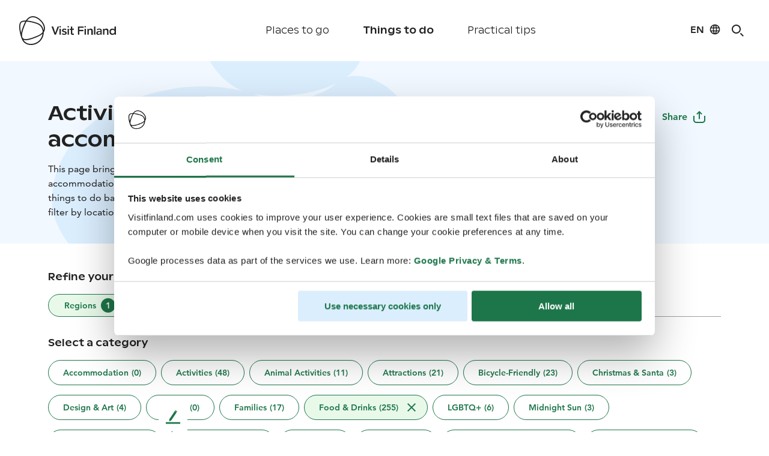

--- FILE ---
content_type: text/html; charset=utf-8
request_url: https://www.visitfinland.com/en/things-to-do/all/?region=lapland&category%5Blike%5D=%25food-and-drinks%25&offset=0&limit=10
body_size: 38841
content:
<!DOCTYPE html><html id="app-root" data-theme="vf" lang="en"><head><meta charSet="utf-8"/><title>Activities, experiences and accommodation in Finland | Visit Finland</title><meta name="description" content="Discover top things to do in Finland. Explore nature, culture, sauna and food experiences – filter by region and plan your unforgettable adventure today."/><link rel="canonical" href="https://www.visitfinland.com/en/things-to-do/all/"/><link rel="alternate" hrefLang="en" href="https://www.visitfinland.com/en/things-to-do/all/"/><link rel="alternate" hrefLang="x-default" href="https://www.visitfinland.com/en/things-to-do/all/"/><link rel="alternate" hrefLang="sv" href="https://www.visitfinland.com/svundefined/"/><link rel="alternate" hrefLang="de" href="https://www.visitfinland.com/deundefined/"/><link rel="alternate" hrefLang="fr" href="https://www.visitfinland.com/frundefined/"/><link rel="alternate" hrefLang="es" href="https://www.visitfinland.com/esundefined/"/><link rel="alternate" hrefLang="it" href="https://www.visitfinland.com/itundefined/"/><link rel="alternate" hrefLang="zh" href="https://www.visitfinland.com/zhundefined/"/><link rel="alternate" hrefLang="ja" href="https://www.visitfinland.com/jaundefined/"/><meta http-equiv="content-language" content="en"/><meta name="robots" content="follow, index"/><meta name="AddSearchBot" content="follow, index"/><meta name="viewport" content="width=device-width, initial-scale=1.0"/><link rel="apple-touch-icon" sizes="180x180" href="/favicon/apple-touch-icon.png"/><link rel="icon" type="image/png" sizes="32x32" href="/favicon/favicon-32x32.png"/><link rel="icon" type="image/png" sizes="16x16" href="/favicon/favicon-16x16.png"/><link rel="manifest" href="/favicon/site.webmanifest"/><link rel="mask-icon" href="/favicon/safari-pinned-tab.svg" color="#5bbad5"/><meta name="p:domain_verify" content="1679f035d5c37f0209a49430f5391e08"/><meta name="msapplication-TileColor" content="#da532c"/><meta name="theme-color" content="#ffffff"/><meta name="twitter:card" content="summary_large_image"/><meta name="twitter:title" content="Activities, experiences and accommodation in Finland | Visit Finland"/><meta name="twitter:description" content="Discover top things to do in Finland. Explore nature, culture, sauna and food experiences – filter by region and plan your unforgettable adventure today."/><meta name="twitter:image" content="https://www.visitfinland.com/.imaging/mte/visit-finland-theme/lgUpW/dam/vf/Northern-Lights/01_Northern-Lights_hut---Antti-Pentika-inen_Harri-Niva_optimized.jpg/jcr:content/01_Northern%20Lights_hut%20-%20Antti%20Pentik%C3%A4inen_Harri%20Niva_optimized.jpg"/><meta property="og:type" content="article"/><meta property="og:title" content="Activities, experiences and accommodation in Finland | Visit Finland"/><meta property="og:description" content="Discover top things to do in Finland. Explore nature, culture, sauna and food experiences – filter by region and plan your unforgettable adventure today."/><meta property="og:url" content="https://www.visitfinland.com/en/things-to-do/all/"/><meta property="og:image" content="https://www.visitfinland.com/.imaging/mte/visit-finland-theme/lgUpW/dam/vf/Northern-Lights/01_Northern-Lights_hut---Antti-Pentika-inen_Harri-Niva_optimized.jpg/jcr:content/01_Northern%20Lights_hut%20-%20Antti%20Pentik%C3%A4inen_Harri%20Niva_optimized.jpg"/><meta name="version" content="5.28.0"/><script type="application/ld+json">[{"@context":"https://schema.org","@type":"WebPage","name":"Activities, experiences and accommodation","url":"https://www.visitfinland.com/en/things-to-do/all/","inLanguage":"en","description":"Discover top things to do in Finland. Explore nature, culture, sauna and food experiences – filter by region and plan your unforgettable adventure today.","image":"https://www.visitfinland.com/dam/jcr:0488391b-dca0-40b6-a175-ad70707ebf87/01_Northern%20Lights_hut%20-%20Antti%20Pentik%C3%A4inen_Harri%20Niva_optimized.jpg"},{"@context":"https://schema.org","@type":"Organization","name":"Visit Finland","url":"https://www.visitfinland.com","sameAs":["https://www.facebook.com/visitfinland","https://www.instagram.com/ourfinland","https://www.youtube.com/user/VisitFinland"]},{"@context":"https://schema.org","@type":"BreadcrumbList","itemListElement":[{"@type":"ListItem","name":"Front page","position":1,"item":"https://www.visitfinland.com/en/"},{"@type":"ListItem","name":"Things to do","position":2,"item":"https://www.visitfinland.com/en/things-to-do"},{"@type":"ListItem","name":"Activities, experiences and accommodation","position":3,"item":"https://www.visitfinland.com/en/things-to-do/all"}]},{"@context":"https://schema.org","@type":"CollectionPage","name":"Activities, experiences and accommodation","url":"https://www.visitfinland.com/en/things-to-do/all/","inLanguage":"en","description":"Discover top things to do in Finland. Explore nature, culture, sauna and food experiences – filter by region and plan your unforgettable adventure today.","image":"https://www.visitfinland.com/dam/jcr:0488391b-dca0-40b6-a175-ad70707ebf87/01_Northern%20Lights_hut%20-%20Antti%20Pentik%C3%A4inen_Harri%20Niva_optimized.jpg"}]</script><meta name="next-head-count" content="36"/><script id="gtm" defer="" nonce="KFWYKNv+tjqiu33tcIZCqg==">(function(w,d,s,l,i){w[l]=w[l]||[];w[l].push({'gtm.start': new Date().getTime(),event:'gtm.js'});var f=d.getElementsByTagName(s)[0],j=d.createElement(s),dl=l!='dataLayer'?'&l='+l:'';j.async=true;j.src='https://www.googletagmanager.com/gtm.js?id='+i+dl;var n=d.querySelector('[nonce]');n&&j.setAttribute('nonce',n.nonce||n.getAttribute('nonce'));f.parentNode.insertBefore(j,f);})(window,document,'script','dataLayer','GTM-N582N6M');</script><link rel="preload" href="/static/fonts/AvenirLTW02-55Roman.woff2" as="font" type="font/woff2" crossorigin="anonymous"/><link rel="preload" href="/static/fonts/AvenirLTW02-65Medium.woff2" as="font" type="font/woff2" crossorigin="anonymous"/><link rel="preload" href="/static/fonts/AvenirLTW02-85Heavy.woff2" as="font" type="font/woff2" crossorigin="anonymous"/><link rel="preload" href="/static/fonts/finlandica-bold.woff" as="font" type="font/woff" crossorigin="anonymous"/><link rel="preload" href="/static/fonts/finlandica-regular.woff" as="font" type="font/woff" crossorigin="anonymous"/><link rel="preload" href="/_next/static/css/0c8e11f0e2895522.css" as="style"/><link rel="stylesheet" href="/_next/static/css/0c8e11f0e2895522.css" data-n-p=""/><link rel="preload" href="/_next/static/css/5852a28a352c16a8.css" as="style"/><link rel="stylesheet" href="/_next/static/css/5852a28a352c16a8.css" data-n-p=""/><link rel="preload" href="/_next/static/css/f469f28265edc9e8.css" as="style"/><link rel="stylesheet" href="/_next/static/css/f469f28265edc9e8.css"/><noscript data-n-css=""></noscript><script defer="" nomodule="" src="/_next/static/chunks/polyfills-c67a75d1b6f99dc8.js"></script><script defer="" src="/_next/static/chunks/5676.86ea06d68bc8f92c.js"></script><script defer="" src="/_next/static/chunks/3853-bf0f224767042c43.js"></script><script defer="" src="/_next/static/chunks/4236.b34ce66c3f272768.js"></script><script defer="" src="/_next/static/chunks/5090.4cb15bebec70685e.js"></script><script defer="" src="/_next/static/chunks/4529-cb3ff291003844eb.js"></script><script defer="" src="/_next/static/chunks/9019.d4a0cab3deab9485.js"></script><script defer="" src="/_next/static/chunks/7235.adadb3b73e69fe9a.js"></script><script defer="" src="/_next/static/chunks/2777.514b3341bb4eb38f.js"></script><script defer="" src="/_next/static/chunks/815.5208762ad92ed7d8.js"></script><script defer="" src="/_next/static/chunks/5802.128148b5c8e57d49.js"></script><script defer="" src="/_next/static/chunks/2030.63174345c3b98e36.js"></script><script defer="" src="/_next/static/chunks/317.865f4bead5887180.js"></script><script defer="" src="/_next/static/chunks/1165.47363b9aae5a6752.js"></script><script defer="" src="/_next/static/chunks/5243.685452ca1301fcf6.js"></script><script defer="" src="/_next/static/chunks/4572.dadf44764d1740e2.js"></script><script defer="" src="/_next/static/chunks/8298.0dcc4be9a736d437.js"></script><script defer="" src="/_next/static/chunks/6654.7937bed6446e2f7c.js"></script><script defer="" src="/_next/static/chunks/4849.5848b1376392ba9c.js"></script><script defer="" src="/_next/static/chunks/1702.e94e4923ed6b05d2.js"></script><script src="/_next/static/chunks/webpack-b99ceadebe8ec3bd.js" defer=""></script><script src="/_next/static/chunks/framework-865ca2452d0d8aa2.js" defer=""></script><script src="/_next/static/chunks/main-62ae252dbf580278.js" defer=""></script><script src="/_next/static/chunks/emotion-3d9646c78e3527e9.js" defer=""></script><script src="/_next/static/chunks/i18n-8cf9ece52c8c44c1.js" defer=""></script><script src="/_next/static/chunks/pages/_app-726b4f1c8377fbeb.js" defer=""></script><script src="/_next/static/chunks/magnolia-react-3bf723756101c783.js" defer=""></script><script src="/_next/static/chunks/vendors-e5056d2d4df89dc7.js" defer=""></script><script src="/_next/static/chunks/3658-f705038bad12d722.js" defer=""></script><script src="/_next/static/chunks/2572-039d603e5c03c503.js" defer=""></script><script src="/_next/static/chunks/pages/%5B%5B...path%5D%5D-ee1353886ca77ddb.js" defer=""></script><script src="/_next/static/I435-2lbaB5RV1VvrFcRy/_buildManifest.js" defer=""></script><script src="/_next/static/I435-2lbaB5RV1VvrFcRy/_ssgManifest.js" defer=""></script></head><body><noscript><iframe src="https://www.googletagmanager.com/ns.html?id=GTM-N582N6M" height="0" width="0" style="display:none;visibility:hidden"></iframe></noscript><div id="__next"><style data-emotion="css-global 609ni6">*,::before,::after{box-sizing:border-box;}::before,::after{-webkit-text-decoration:inherit;text-decoration:inherit;vertical-align:inherit;}html{cursor:default;line-height:1.5;-moz-tab-size:4;tab-size:4;-webkit-tap-highlight-color:transparent;-ms-text-size-adjust:100%;-webkit-text-size-adjust:100%;word-break:break-word;}body{margin:0;}h1{font-size:2em;margin:0.67em 0;}dl dl,dl ol,dl ul,ol dl,ul dl{margin:0;}ol ol,ol ul,ul ol,ul ul{margin:0;}hr{color:inherit;height:0;overflow:visible;}main{display:block;}nav ol,nav ul{list-style:none;padding:0;}nav li::before{content:"\200B";}pre{font-family:monospace,monospace;font-size:1em;overflow:auto;-ms-overflow-style:scrollbar;}a{background-color:transparent;}abbr[title]{-webkit-text-decoration:underline;text-decoration:underline;-webkit-text-decoration:underline dotted;text-decoration:underline dotted;}b,strong{font-weight:bolder;}code,kbd,samp{font-family:monospace,monospace;font-size:1em;}small{font-size:80%;}audio,canvas,iframe,img,svg,video{vertical-align:middle;}audio,video{display:inline-block;}audio:not([controls]){display:none;height:0;}iframe{border-style:none;}img{border-style:none;}svg:not([fill]){fill:currentColor;}svg:not(:root){overflow:hidden;}table{border-collapse:collapse;border-color:inherit;text-indent:0;}button,input,select{margin:0;}button{overflow:visible;text-transform:none;}button,[type="button"],[type="reset"],[type="submit"]{-webkit-appearance:button;}fieldset{border:1px solid #a0a0a0;padding:0.35em 0.75em 0.625em;}input{overflow:visible;}legend{color:inherit;display:table;max-width:100%;white-space:normal;}progress{display:inline-block;vertical-align:baseline;}select{text-transform:none;}textarea{margin:0;overflow:auto;resize:vertical;resize:block;}[type="checkbox"],[type="radio"]{padding:0;}[type="search"]{-webkit-appearance:textfield;outline-offset:-2px;}::-webkit-inner-spin-button,::-webkit-outer-spin-button{height:auto;}::-webkit-input-placeholder{color:inherit;opacity:0.54;}::-webkit-search-decoration{-webkit-appearance:none;}::-webkit-file-upload-button{-webkit-appearance:button;font:inherit;}::-moz-focus-inner{border-style:none;padding:0;}:-moz-focusring{outline:1px dotted ButtonText;}:-moz-ui-invalid{box-shadow:none;}details{display:block;}dialog{background-color:white;border:solid;color:black;display:block;height:-moz-fit-content;height:-webkit-fit-content;height:-webkit-fit-content;height:-moz-fit-content;height:fit-content;left:0;margin:auto;padding:1em;position:absolute;right:0;width:-moz-fit-content;width:-webkit-fit-content;width:-webkit-fit-content;width:-moz-fit-content;width:fit-content;}dialog:not([open]){display:none;}summary{display:-webkit-box;display:-webkit-list-item;display:-ms-list-itembox;display:list-item;}canvas{display:inline-block;}template{display:none;}a,area,button,input,label,select,summary,textarea,[tabindex]{-ms-touch-action:manipulation;}[hidden]{display:none;}[aria-busy="true"]{cursor:progress;}[aria-controls]{cursor:pointer;}[aria-disabled="true"],[disabled]{cursor:not-allowed;}[aria-hidden="false"][hidden]{display:initial;}[aria-hidden="false"][hidden]:not(:focus){clip:rect(0, 0, 0, 0);position:absolute;}</style><style data-emotion="css-global 1mw72ue">html{font-size:62.5%;color:#222222;scroll-padding-top:7.2rem;}body{font-family:Avenir,sans-serif;font-weight:400;font-style:normal;font-size:1.6rem;line-height:2.4rem;margin:0;padding:0;}h1,h2,h3,h4,h5,h6{margin:0;padding:0;border:0;outline:0;font-style:inherit;font-size:100%;font-family:inherit;vertical-align:baseline;}p{font-family:Avenir,sans-serif;font-weight:400;font-style:normal;font-size:1.6rem;line-height:2.4rem;}a{font-family:Avenir,sans-serif;font-weight:800;font-style:normal;font-size:1.6rem;line-height:2.4rem;-webkit-text-decoration:none;text-decoration:none;color:#1D764A;}a:hover{text-decoration-line:underline;}@font-face{font-family:Ginto Nord;src:url("/static/fonts/ABCGintoNordVariable.woff2") format("woff2");font-weight:300;font-style:normal;font-display:swap;font-feature-settings:ss03;}@font-face{font-family:Ginto Nord;src:url("/static/fonts/ABCGintoNordVariable.woff2") format("woff2");font-weight:400;font-style:normal;font-display:swap;font-feature-settings:ss03;}@font-face{font-family:Ginto Nord;src:url("/static/fonts/ABCGintoNordVariable.woff2") format("woff2");font-weight:500;font-style:normal;font-display:swap;font-feature-settings:ss03;}@font-face{font-family:Ginto Nord;src:url("/static/fonts/ABCGintoNordVariable.woff2") format("woff2");font-weight:700;font-style:normal;font-display:swap;font-feature-settings:ss03;}@font-face{font-family:Avenir;src:url("/static/fonts/AvenirLTW02-55Roman.woff2") format("woff2");font-weight:400;font-style:normal;font-display:swap;font-feature-settings:ss03;}@font-face{font-family:Avenir;src:url("/static/fonts/AvenirLTW02-65Medium.woff2") format("woff2");font-weight:500;font-style:normal;font-display:swap;font-feature-settings:ss03;}@font-face{font-family:Avenir;src:url("/static/fonts/AvenirLTW02-85Heavy.woff2") format("woff2");font-weight:800;font-style:normal;font-display:swap;font-feature-settings:ss03;}@font-face{font-family:Finlandica;src:url("/static/fonts/finlandica-bold.woff") format("woff");font-weight:700;font-style:normal;font-display:swap;font-feature-settings:ss03;}@font-face{font-family:Finlandica;src:url("/static/fonts/finlandica-regular.woff") format("woff");font-weight:400;font-style:normal;font-display:swap;font-feature-settings:ss03;}</style><header class="Grid_grid--new__wrapper__JGRM9 Navigation_navigation__0dS3_ Navigation_navigation--secondary__k8Ptk" data-testid="navigation"><div class="Grid_grid--new__vc4wQ Grid_grid--new__full_width___gn8u Navigation_navigation__grid__XtU2E" data-testid="navigation"><a title="Visit Finland" class="Navigation_navigation__home-link__4Jkd_" href="/en/"></a><nav aria-label="Main" data-orientation="horizontal" dir="ltr" class="NavigationMainDesktop_root__Kdfms"><div style="position:relative"><ul data-orientation="horizontal" class="NavigationMainDesktop_list__dVxTX" dir="ltr"><li class="NavigationMainDesktop_item__b7l3i"><button id="radix-:Rklm:-trigger-radix-:R1bklm:" data-state="closed" aria-expanded="false" aria-controls="radix-:Rklm:-content-radix-:R1bklm:" class="NavigationMainDesktop_trigger__ckzU6" data-radix-collection-item="">Places to go</button></li><li class="NavigationMainDesktop_item__b7l3i"><button id="radix-:Rklm:-trigger-radix-:R2bklm:" data-state="closed" aria-expanded="false" aria-controls="radix-:Rklm:-content-radix-:R2bklm:" class="NavigationMainDesktop_trigger__ckzU6 selected" data-radix-collection-item="">Things to do</button></li><li class="NavigationMainDesktop_item__b7l3i"><button id="radix-:Rklm:-trigger-radix-:R3bklm:" data-state="closed" aria-expanded="false" aria-controls="radix-:Rklm:-content-radix-:R3bklm:" class="NavigationMainDesktop_trigger__ckzU6" data-radix-collection-item="">Practical tips</button></li></ul></div><div class="NavigationMainDesktop_viewportPosition__ewL4Z"></div></nav><div class="Navigation_navigation__icons__emhVC"><div><button class="LanguageSelector_languageSelector__KP1B_" type="button" data-testid="language-dropdown-button" aria-label="Language: en" id="radix-:R1slm:" aria-haspopup="menu" aria-expanded="false" data-state="closed"><span aria-hidden="true">EN</span></button></div><button type="button" class="Navigation_navigationSearchButton__Byetg" aria-label="Search" data-testid="search-button" data-open="false"></button><button type="button" class="Navigation_navigation__mobile-menu-button__InKrW" data-testid="mobile-menu-button" aria-label="Menu" data-open="false"></button></div></div></header><div class="MobileMenu_overlay___8Lws"><div class="MobileMenu_modal__x7OI5"><div class="MobileMenu_accordion__RgQ_4" data-orientation="vertical"><div data-state="closed" data-orientation="vertical" class="MobileMenu_item___P0l_"><h3 data-orientation="vertical" data-state="closed" class="MobileMenu_header__P3Ya_"><button type="button" aria-controls="radix-:R1b5m:" aria-expanded="false" data-state="closed" data-orientation="vertical" id="radix-:Rb5m:" class="MobileMenu_trigger__gK2yD" data-radix-collection-item=""><span>Places to go</span></button></h3><div data-state="closed" id="radix-:R1b5m:" hidden="" role="region" aria-labelledby="radix-:Rb5m:" data-orientation="vertical" class="MobileMenu_content__F9ORF" style="--radix-accordion-content-height:var(--radix-collapsible-content-height);--radix-accordion-content-width:var(--radix-collapsible-content-width)"></div></div><div data-state="closed" data-orientation="vertical" class="MobileMenu_item___P0l_"><h3 data-orientation="vertical" data-state="closed" class="MobileMenu_header__P3Ya_"><button type="button" aria-controls="radix-:R1j5m:" aria-expanded="false" data-state="closed" data-orientation="vertical" id="radix-:Rj5m:" class="MobileMenu_trigger__gK2yD" data-radix-collection-item=""><span>Things to do</span></button></h3><div data-state="closed" id="radix-:R1j5m:" hidden="" role="region" aria-labelledby="radix-:Rj5m:" data-orientation="vertical" class="MobileMenu_content__F9ORF" style="--radix-accordion-content-height:var(--radix-collapsible-content-height);--radix-accordion-content-width:var(--radix-collapsible-content-width)"></div></div><div data-state="closed" data-orientation="vertical" class="MobileMenu_item___P0l_"><h3 data-orientation="vertical" data-state="closed" class="MobileMenu_header__P3Ya_"><button type="button" aria-controls="radix-:R1r5m:" aria-expanded="false" data-state="closed" data-orientation="vertical" id="radix-:Rr5m:" class="MobileMenu_trigger__gK2yD" data-radix-collection-item=""><span>Practical tips</span></button></h3><div data-state="closed" id="radix-:R1r5m:" hidden="" role="region" aria-labelledby="radix-:Rr5m:" data-orientation="vertical" class="MobileMenu_content__F9ORF" style="--radix-accordion-content-height:var(--radix-collapsible-content-height);--radix-accordion-content-width:var(--radix-collapsible-content-width)"></div></div></div><div class="MobileMenu_footer__0SJcH"><h3 class="MobileMenu_footerHeader__qnaW1">Work with us</h3><div class="MobileMenu_footerLinks__dBv63"><a href="https://fcb.visitfinland.com/en/" class="MobileMenu_footerLink__re1Nv" target="_blank" rel="noreferrer">Business Events</a><a href="https://media.visitfinland.com/en/" class="MobileMenu_footerLink__re1Nv" target="_blank" rel="noreferrer">Media</a><a href="https://travel-trade.visitfinland.com/en/" class="MobileMenu_footerLink__re1Nv" target="_blank" rel="noreferrer">Travel Trade</a></div></div></div></div><main style="margin-top:10.2rem"><div><div><style data-emotion="css 1rsg5gg">.css-1rsg5gg{margin-top:0;min-height:30.4rem;height:auto;overflow:visible!important;overflow-x:hidden;}@media screen and (min-width: 600px){.css-1rsg5gg{min-height:29.6rem;height:auto;}}@media screen and (min-width: 1024px){.css-1rsg5gg{min-height:30.4rem;height:auto;}}.css-1rsg5gg .bannerBackground svg{height:100%;}</style><style data-emotion="css 1n410iy">.css-1n410iy{position:relative;width:100%;display:-webkit-box;display:-webkit-flex;display:-ms-flexbox;display:flex;-webkit-flex-direction:column;-ms-flex-direction:column;flex-direction:column;-webkit-align-items:center;-webkit-box-align:center;-ms-flex-align:center;align-items:center;overflow:visible;margin-top:0;min-height:30.4rem;height:auto;overflow:visible!important;overflow-x:hidden;}@media screen and (min-width: 600px){.css-1n410iy{min-height:29.6rem;height:auto;}}@media screen and (min-width: 1024px){.css-1n410iy{min-height:30.4rem;height:auto;}}.css-1n410iy .bannerBackground svg{height:100%;}</style><div class="Grid css-1n410iy"><style data-emotion="css 1mx3lcc">.css-1mx3lcc{position:absolute;top:0;left:0;width:100%;height:100%;overflow:hidden;}</style><div class="background css-1mx3lcc"><style data-emotion="css 1pc3n32">.css-1pc3n32{width:100%;background-color:#F1F8FF;height:100%;}</style><div class="css-1pc3n32"><style data-emotion="css ugzibc">.css-ugzibc{color:currentColor;}.css-ugzibc svg,.css-ugzibc svg *{fill:#DBEEFE;}</style><span class="bannerBackground css-ugzibc"><svg width="770" height="392" viewBox="0 0 770 392" fill="none" xmlns="http://www.w3.org/2000/svg"><path fill-rule="evenodd" clip-rule="evenodd" d="M404.975 -198.944C372.848 -179.652 329.075 -143.304 322.785 -73.728C317.302 -13.0844 359.805 43.7271 409.33 64.0295C238.619 22.2024 6.01572 116.128 0.260098 294.744C-3.01723 342.427 27.666 382.566 55.2501 418.651L55.2819 418.692C56.5655 420.372 57.8424 422.042 59.1089 423.704C129.863 500.144 243.245 531.76 343.163 502.848C375.374 493.276 406.571 479.366 435.429 461.673C417.451 476.597 403.209 494.936 394.526 516.628C377.058 554.796 392.446 599.152 423.171 625.1C427.625 629.332 432.371 633.087 437.329 636.491C422.034 630.477 407.506 626.344 395.982 623.696C366.245 616.832 320.237 612.412 274.801 636.176C229.365 659.94 223.074 731.232 228.117 766.02C233.16 800.808 267.263 834.244 318.99 850.104C370.716 865.964 426.29 867.264 464.136 850.104C501.982 832.944 548.718 790.668 532.29 725.98C524.926 696.981 505.004 675.318 481.572 659.393C487.841 662.177 494.095 664.966 500.215 667.948C505.012 670.296 510.733 673.419 517.042 676.862L517.044 676.863L517.045 676.864C533.09 685.621 552.938 696.455 571.072 701.904C617.279 714.232 667.149 690.188 709.206 669.912C711.675 668.722 714.118 667.544 716.531 666.388C744.447 651.828 759.835 621.096 766.854 591.092C798.095 421.922 584.4 376.203 463.762 442.513C477.009 432.659 489.593 421.948 501.358 410.444C563.118 351.632 591.815 237.024 571.696 195.892C568.062 186.573 563.851 177.744 559.115 169.397C559.63 170.195 560.133 171.001 560.623 171.816C563.029 175.806 565.092 179.995 567.154 184.185L567.155 184.186C569.904 189.772 572.654 195.358 576.219 200.468C577.674 202.6 579.338 204.628 581.158 206.5C585.888 211.388 591.503 215.288 597.741 217.992C600.393 219.136 603.096 220.124 605.799 221.112C606.23 221.271 606.659 221.43 607.087 221.59C609.193 222.373 611.281 223.151 613.441 223.712C615.693 224.292 617.964 224.771 620.231 225.25C621.628 225.545 623.023 225.839 624.41 226.156C636.939 229.016 649.728 230.42 662.568 230.368C669.171 230.368 675.773 229.952 682.323 229.12C685.598 228.652 688.926 228.028 692.149 227.248C692.328 227.209 692.509 227.17 692.691 227.133C692.809 227.109 692.928 227.084 693.047 227.06C694.176 226.83 695.323 226.597 696.308 226.104C697.347 225.532 698.439 225.116 699.583 224.752C705.405 223.036 711.072 220.748 716.426 217.992C720.481 215.912 724.38 213.624 728.175 211.024C737.117 205.044 745.071 197.608 751.673 189.08C753.389 186.844 754.948 184.504 756.404 182.112C763.11 170.828 767.009 158.14 767.841 145.036C768.361 137.184 767.945 128.968 765.71 121.428C764.93 118.88 764.098 116.332 763.214 113.836C761.811 110.04 760.199 106.244 758.432 102.552C757.912 101.46 757.34 100.316 756.768 99.2244C751.829 89.7604 745.695 80.9724 738.573 73.0164C731.451 65.0604 723.341 58.0924 714.399 52.2164C709.928 49.3044 705.301 46.6524 700.467 44.3644C699.037 43.682 697.623 42.9692 696.208 42.256C693.095 40.6867 689.979 39.1158 686.69 37.8644C680.764 35.6284 674.681 33.9644 668.391 32.9244C665.376 32.4564 662.361 32.0924 659.345 31.8844C657.942 31.7284 656.59 31.6764 655.186 31.7804C654.854 31.8042 654.532 31.8713 654.217 31.9373L654.216 31.9374C653.841 32.0157 653.474 32.0924 653.107 32.0924C652.067 32.0404 650.975 31.9364 649.936 31.7284C645.517 31.3124 641.046 31.7284 636.731 32.9764C634.797 33.4923 632.903 34.1333 631.048 34.8775C633.78 32.9225 636.423 30.8853 638.967 28.7641C692.097 -15.5399 674.37 -115.432 654.147 -148.348C633.924 -181.264 557.244 -233.108 498.187 -224.268C439.13 -215.428 425.666 -211.372 404.975 -198.944ZM541.381 143.257C513.805 108.895 475.772 85.0161 432.536 70.6913C481.542 79.0017 556.765 74.8364 610.87 47.0962C609.577 48.0689 608.291 49.0519 607.005 50.0348C601.243 54.4394 595.484 58.8415 589.111 62.3044C584.366 64.8874 579.362 66.8846 574.368 68.8779L574.364 68.8796L574.363 68.8801C571.919 69.8557 569.477 70.8303 567.069 71.8724C559.739 75.0444 552.409 78.8924 546.898 84.7164C539.932 92.1004 535.825 102.396 535.045 112.484C534.786 115.448 534.838 118.464 535.253 121.428C535.305 122 535.357 122.572 535.357 123.144C535.409 124.444 535.513 125.744 535.669 127.044C535.877 128.812 536.241 130.528 536.709 132.244C537.229 133.856 537.801 135.468 538.529 137.028C539.36 139.161 540.316 141.243 541.381 143.257Z" fill="currentColor"></path></svg></span></div></div><style data-emotion="css 94pduv">.css-94pduv{position:relative;display:grid;width:100%;justify-items:center;grid-template-columns:repeat(4, 1fr);grid-auto-rows:auto;max-width:1440px;-webkit-column-gap:0;column-gap:0;padding:0 2.0rem 0 2.0rem;}.css-94pduv>*{position:relative;}@media screen and (min-width: 600px){.css-94pduv{grid-template-columns:repeat(4, 1fr);max-width:1440px;-webkit-column-gap:0;column-gap:0;padding:0 3.2rem 0 3.2rem;}}@media screen and (min-width: 900px){.css-94pduv{grid-template-columns:repeat(12, 1fr);max-width:1440px;-webkit-column-gap:0;column-gap:0;padding:0 6.4rem 0 6.4rem;}}@media screen and (min-width: 1024px){.css-94pduv{grid-template-columns:repeat(12, 1fr);max-width:1440px;-webkit-column-gap:0;column-gap:0;padding:0 8.0rem 0 8.0rem;}}@media screen and (min-width: 1440px){.css-94pduv{grid-template-columns:repeat(12, 1fr);max-width:1440px;-webkit-column-gap:0;column-gap:0;padding:0 11.2rem 0 11.2rem;}}</style><div class="content css-94pduv"><style data-emotion="css 16pw6cv">.css-16pw6cv{margin-top:6.4rem;width:100%;grid-column:span 6;margin-bottom:1.6rem;}.css-16pw6cv h1{font-family:Ginto Nord,sans-serif;font-weight:500;font-style:normal;font-size:2.4rem;line-height:3.2rem;margin-top:0;}@media screen and (min-width: 600px){.css-16pw6cv h1{font-size:3.2rem;line-height:4.0rem;}}@media screen and (min-width: 1024px){.css-16pw6cv h1{font-size:3.4rem;line-height:4.4rem;}}.css-16pw6cv p{display:none;}@media screen and (min-width: 900px){.css-16pw6cv p{display:block;}}@media screen and (min-width: 600px){.css-16pw6cv{grid-column:span 2;}}@media screen and (min-width: 900px){.css-16pw6cv{grid-column:span 6;margin-bottom:0;}}</style><div class="css-16pw6cv"><h1>Activities, experiences and accommodation in Finland</h1><p>This page brings together a wide selection of activities, tours and accommodation offered by providers across the country. Discover exciting things to do based on your interests, whether it’s sauna, culture, or food and filter by location.</p></div><style data-emotion="css 9tzak2">.css-9tzak2{width:100%;grid-column:span 4/1;margin-top:6.4rem;display:-webkit-box;display:-webkit-flex;display:-ms-flexbox;display:flex;-webkit-align-items:flex-start;-webkit-box-align:flex-start;-ms-flex-align:flex-start;align-items:flex-start;-webkit-box-pack:end;-ms-flex-pack:end;-webkit-justify-content:flex-end;justify-content:flex-end;}@media screen and (min-width: 600px){.css-9tzak2{grid-column:span 2;}}@media screen and (min-width: 900px){.css-9tzak2{grid-column:span 5/-1;}}.css-9tzak2 .mobile-heart{display:block;}@media screen and (min-width: 600px){.css-9tzak2 .mobile-heart{display:none;}}.css-9tzak2 .desktop-heart{display:none;}@media screen and (min-width: 600px){.css-9tzak2 .desktop-heart{display:block;}}</style><div class="css-9tzak2"></div></div></div></div><style data-emotion="css ay1cfh animation-zu0rnl">.css-ay1cfh{overflow:visible;position:relative;}.css-ay1cfh h1{font-family:Ginto Nord,sans-serif;font-weight:700;font-style:normal;font-size:3.4rem;line-height:4.4rem;}@media screen and (min-width: 600px){.css-ay1cfh h1{font-size:4.4rem;line-height:5.6rem;}}@media screen and (min-width: 1024px){.css-ay1cfh h1{font-size:5.2rem;line-height:6.2rem;}}.css-ay1cfh h2{font-family:Ginto Nord,sans-serif;font-weight:500;font-style:normal;font-size:2.4rem;line-height:3.2rem;}@media screen and (min-width: 600px){.css-ay1cfh h2{font-size:3.2rem;line-height:4.0rem;}}@media screen and (min-width: 1024px){.css-ay1cfh h2{font-size:3.4rem;line-height:4.4rem;}}.css-ay1cfh h3{font-family:Ginto Nord,sans-serif;font-weight:500;font-style:normal;font-size:2.0rem;line-height:2.8rem;}@media screen and (min-width: 600px){.css-ay1cfh h3{font-size:2.4rem;line-height:3.2rem;}}@media screen and (min-width: 1024px){.css-ay1cfh h3{font-size:2.4rem;line-height:3.2rem;}}.css-ay1cfh h4{font-family:Ginto Nord,sans-serif;font-weight:500;font-style:normal;font-size:1.6rem;line-height:2.4rem;}@media screen and (min-width: 600px){.css-ay1cfh h4{font-size:2.0rem;line-height:2.8rem;}}@media screen and (min-width: 1024px){.css-ay1cfh h4{font-size:2.0rem;line-height:2.8rem;}}.css-ay1cfh h5,.css-ay1cfh .h5{font-family:Ginto Nord,sans-serif;font-weight:500;font-style:normal;font-size:1.4rem;line-height:2.4rem;}@media screen and (min-width: 600px){.css-ay1cfh h5,.css-ay1cfh .h5{font-size:1.6rem;line-height:2.4rem;}}@media screen and (min-width: 1024px){.css-ay1cfh h5,.css-ay1cfh .h5{font-size:1.6rem;line-height:2.4rem;}}.css-ay1cfh.filter-menu{z-index:103;-webkit-animation:animation-zu0rnl 0.5s;animation:animation-zu0rnl 0.5s;-webkit-transform:translateY(100%);-moz-transform:translateY(100%);-ms-transform:translateY(100%);transform:translateY(100%);padding-bottom:20rem;width:100%;}@media screen and (min-width: 900px){.css-ay1cfh.filter-menu{-webkit-transform:translateY(0%);-moz-transform:translateY(0%);-ms-transform:translateY(0%);transform:translateY(0%);}}@media screen and (min-width: 0px){.css-ay1cfh.filter-menu{left:5%;right:5%;width:90%;height:auto;top:1.2rem;bottom:1.2rem;padding-bottom:0;border-radius:0.8rem;}}@media screen and (min-width: 900px){.css-ay1cfh.filter-menu{z-index:1;-webkit-animation:none;animation:none;padding-bottom:0;left:auto;right:auto;width:100%;bottom:auto;border-radius:0;}}.css-ay1cfh.grid--spacing{margin-top:2rem;}@media screen and (min-width: 900px){.css-ay1cfh.grid--spacing{margin-top:1.6rem;padding:0 0.5rem;}}@-webkit-keyframes animation-zu0rnl{0%{-webkit-transform:translateY(0);-moz-transform:translateY(0);-ms-transform:translateY(0);transform:translateY(0);}100%{-webkit-transform:translateY(100%);-moz-transform:translateY(100%);-ms-transform:translateY(100%);transform:translateY(100%);}}@keyframes animation-zu0rnl{0%{-webkit-transform:translateY(0);-moz-transform:translateY(0);-ms-transform:translateY(0);transform:translateY(0);}100%{-webkit-transform:translateY(100%);-moz-transform:translateY(100%);-ms-transform:translateY(100%);transform:translateY(100%);}}</style><style data-emotion="css vm5h">.css-vm5h{position:relative;width:100%;display:-webkit-box;display:-webkit-flex;display:-ms-flexbox;display:flex;-webkit-flex-direction:column;-ms-flex-direction:column;flex-direction:column;-webkit-align-items:center;-webkit-box-align:center;-ms-flex-align:center;align-items:center;overflow:visible;overflow:visible;position:relative;}.css-vm5h h1{font-family:Ginto Nord,sans-serif;font-weight:700;font-style:normal;font-size:3.4rem;line-height:4.4rem;}@media screen and (min-width: 600px){.css-vm5h h1{font-size:4.4rem;line-height:5.6rem;}}@media screen and (min-width: 1024px){.css-vm5h h1{font-size:5.2rem;line-height:6.2rem;}}.css-vm5h h2{font-family:Ginto Nord,sans-serif;font-weight:500;font-style:normal;font-size:2.4rem;line-height:3.2rem;}@media screen and (min-width: 600px){.css-vm5h h2{font-size:3.2rem;line-height:4.0rem;}}@media screen and (min-width: 1024px){.css-vm5h h2{font-size:3.4rem;line-height:4.4rem;}}.css-vm5h h3{font-family:Ginto Nord,sans-serif;font-weight:500;font-style:normal;font-size:2.0rem;line-height:2.8rem;}@media screen and (min-width: 600px){.css-vm5h h3{font-size:2.4rem;line-height:3.2rem;}}@media screen and (min-width: 1024px){.css-vm5h h3{font-size:2.4rem;line-height:3.2rem;}}.css-vm5h h4{font-family:Ginto Nord,sans-serif;font-weight:500;font-style:normal;font-size:1.6rem;line-height:2.4rem;}@media screen and (min-width: 600px){.css-vm5h h4{font-size:2.0rem;line-height:2.8rem;}}@media screen and (min-width: 1024px){.css-vm5h h4{font-size:2.0rem;line-height:2.8rem;}}.css-vm5h h5,.css-vm5h .h5{font-family:Ginto Nord,sans-serif;font-weight:500;font-style:normal;font-size:1.4rem;line-height:2.4rem;}@media screen and (min-width: 600px){.css-vm5h h5,.css-vm5h .h5{font-size:1.6rem;line-height:2.4rem;}}@media screen and (min-width: 1024px){.css-vm5h h5,.css-vm5h .h5{font-size:1.6rem;line-height:2.4rem;}}.css-vm5h.filter-menu{z-index:103;-webkit-animation:animation-zu0rnl 0.5s;animation:animation-zu0rnl 0.5s;-webkit-transform:translateY(100%);-moz-transform:translateY(100%);-ms-transform:translateY(100%);transform:translateY(100%);padding-bottom:20rem;width:100%;}@media screen and (min-width: 900px){.css-vm5h.filter-menu{-webkit-transform:translateY(0%);-moz-transform:translateY(0%);-ms-transform:translateY(0%);transform:translateY(0%);}}@media screen and (min-width: 0px){.css-vm5h.filter-menu{left:5%;right:5%;width:90%;height:auto;top:1.2rem;bottom:1.2rem;padding-bottom:0;border-radius:0.8rem;}}@media screen and (min-width: 900px){.css-vm5h.filter-menu{z-index:1;-webkit-animation:none;animation:none;padding-bottom:0;left:auto;right:auto;width:100%;bottom:auto;border-radius:0;}}.css-vm5h.grid--spacing{margin-top:2rem;}@media screen and (min-width: 900px){.css-vm5h.grid--spacing{margin-top:1.6rem;padding:0 0.5rem;}}</style><div class="Grid filter-menu css-vm5h"><style data-emotion="css 1mx3lcc">.css-1mx3lcc{position:absolute;top:0;left:0;width:100%;height:100%;overflow:hidden;}</style><div class="background css-1mx3lcc"></div><style data-emotion="css 94pduv">.css-94pduv{position:relative;display:grid;width:100%;justify-items:center;grid-template-columns:repeat(4, 1fr);grid-auto-rows:auto;max-width:1440px;-webkit-column-gap:0;column-gap:0;padding:0 2.0rem 0 2.0rem;}.css-94pduv>*{position:relative;}@media screen and (min-width: 600px){.css-94pduv{grid-template-columns:repeat(4, 1fr);max-width:1440px;-webkit-column-gap:0;column-gap:0;padding:0 3.2rem 0 3.2rem;}}@media screen and (min-width: 900px){.css-94pduv{grid-template-columns:repeat(12, 1fr);max-width:1440px;-webkit-column-gap:0;column-gap:0;padding:0 6.4rem 0 6.4rem;}}@media screen and (min-width: 1024px){.css-94pduv{grid-template-columns:repeat(12, 1fr);max-width:1440px;-webkit-column-gap:0;column-gap:0;padding:0 8.0rem 0 8.0rem;}}@media screen and (min-width: 1440px){.css-94pduv{grid-template-columns:repeat(12, 1fr);max-width:1440px;-webkit-column-gap:0;column-gap:0;padding:0 11.2rem 0 11.2rem;}}</style><div class="content css-94pduv"><style data-emotion="css 10qsukz">.css-10qsukz{position:fixed;padding:0 2rem;top:0;left:0;background-color:#FFFFFF;z-index:1;width:100%;grid-column:span 12;height:8.8rem;display:-webkit-box;display:-webkit-flex;display:-ms-flexbox;display:flex;-webkit-align-items:center;-webkit-box-align:center;-ms-flex-align:center;align-items:center;-webkit-box-pack:justify;-webkit-justify-content:space-between;justify-content:space-between;border-bottom:solid 1px #E6E6E6;}.css-10qsukz h2{margin:0;}.css-10qsukz h3{margin:0;}@media screen and (min-width: 0px){.css-10qsukz{position:relative;}}@media screen and (min-width: 600px){.css-10qsukz{position:-webkit-sticky;position:sticky;padding:0;border-bottom:none;}}@media screen and (min-width: 900px){.css-10qsukz{display:none;}}</style><div class="css-10qsukz"><h3>Filters</h3><style data-emotion="css 43fh9x">.css-43fh9x.css-43fh9x.tertiary{padding-right:0.8rem;padding-left:0.8rem;margin-right:0;margin-left:0;}@media screen and (min-width: 900px){.css-43fh9x.css-43fh9x.tertiary{margin-right:0.8rem;padding-right:0.8rem;padding-left:0.8rem;height:4rem;margin-left:1.6rem;margin-top:2.5rem;}.css-43fh9x.css-43fh9x.tertiary:hover{background:none;}}</style><style data-emotion="css jbvua0">.css-jbvua0{display:contents;}</style><span tabindex="-1" class="css-jbvua0"><style data-emotion="css 1a4a7n">.css-1a4a7n{cursor:pointer;vertical-align:middle;font-family:Avenir,sans-serif;font-style:normal;font-weight:800;font-size:1.8rem;line-height:2.8rem;border-radius:0.8rem;border:none;text-align:center;display:-webkit-inline-box;display:-webkit-inline-flex;display:-ms-inline-flexbox;display:inline-flex;-webkit-flex-direction:row;-ms-flex-direction:row;flex-direction:row;-webkit-box-pack:center;-ms-flex-pack:center;-webkit-justify-content:center;justify-content:center;-webkit-align-items:center;-webkit-box-align:center;-ms-flex-align:center;align-items:center;padding:1.8rem 3.2rem;outline:none;text-wrap:none;-webkit-transition:all 0.2s ease-in-out;transition:all 0.2s ease-in-out;transition-property:background-color,color,border-color;--outline-offset:-2px;}.css-1a4a7n.large{min-height:6.4rem;padding:1.6rem 3.2rem;font-size:1.6rem;line-height:2.4rem;}.css-1a4a7n.standard{padding:1.6rem 2.4rem;font-size:1.6rem;line-height:2.4rem;}.css-1a4a7n.compact{padding:1rem 1.6rem;font-size:1.4rem;line-height:0.2rem;margin:0 0.5rem;min-height:4rem;}@media screen and (min-width: 600px){.css-1a4a7n.compact{padding:1rem 1.6rem;margin:0 0.8rem;}}.css-1a4a7n.disabled{cursor:not-allowed;color:#9D9D9D;}.css-1a4a7n.disabled path{fill:#9D9D9D!important;}.css-1a4a7n.primary{background:#DBEEFE;color:#1D764A;}.css-1a4a7n.primary:hover,a:hover>.css-1a4a7n.primary{background:#F1F8FF;}.css-1a4a7n.primary:active,a:active>.css-1a4a7n.primary{background:#E8F4FE;}.css-1a4a7n.primary:focus-visible{box-shadow:0 0 0 0.3rem #E6E6E6;}.css-1a4a7n.primary:disabled,.css-1a4a7n.primary[disabled]{cursor:not-allowed;color:#9D9D9D;background:#F1F8FF;}.css-1a4a7n.primary:disabled:hover,.css-1a4a7n.primary[disabled]:hover{background:#DBEEFE;box-shadow:none;}.css-1a4a7n.primary:disabled path,.css-1a4a7n.primary[disabled] path{fill:#9D9D9D!important;}.css-1a4a7n.secondary{background:#FFFFFF;border:0.1rem solid #1D764A;color:#1D764A;padding:1.7rem 3.1rem;margin:0 0.8rem;}.css-1a4a7n.secondary:hover,a:hover>.css-1a4a7n.secondary{background:#E8F9EA;border:0.1rem solid #1D764A;box-sizing:border-box;}.css-1a4a7n.secondary:active,a:active>.css-1a4a7n.secondary{background-color:#E1F7E3;}.css-1a4a7n.secondary:focus-visible{position:static;box-shadow:0 0 0 0.3rem #E6E6E6;}.css-1a4a7n.secondary:disabled,.css-1a4a7n.secondary[disabled]{background:#F6F6F6;color:#9D9D9D;cursor:not-allowed;border:0.1rem solid #1D764A;}.css-1a4a7n.secondary:disabled:hover,.css-1a4a7n.secondary[disabled]:hover{box-shadow:none;background:#F6F6F6;}.css-1a4a7n.secondary:disabled path,.css-1a4a7n.secondary[disabled] path{fill:#9D9D9D!important;}.css-1a4a7n.secondary.standard{padding:1.5rem 2.3rem;}.css-1a4a7n.secondary.compact{padding:0.9rem 1.5rem;}.css-1a4a7n.tertiary{background:transparent;color:#1D764A;}.css-1a4a7n.tertiary:hover,a:hover>.css-1a4a7n.tertiary{background:#F1F8FF;}.css-1a4a7n.tertiary:active,a:active>.css-1a4a7n.tertiary{background-color:#E8F4FE;}.css-1a4a7n.tertiary:focus-visible{box-shadow:0 0 0 0.3rem #E6E6E6;box-sizing:border-box;}.css-1a4a7n.tertiary:disabled,.css-1a4a7n.tertiary[disabled]{color:#9D9D9D;cursor:not-allowed;}.css-1a4a7n.tertiary:disabled:hover,.css-1a4a7n.tertiary[disabled]:hover{box-shadow:none;background:#FFFFFF;}.css-1a4a7n.tertiary:disabled path,.css-1a4a7n.tertiary[disabled] path{fill:#9D9D9D!important;}.css-1a4a7n.transparent{background:transparent;color:#1D764A;}.css-1a4a7n.transparent:hover,a:hover>.css-1a4a7n.transparent{background:#FFFFFF;}.css-1a4a7n.transparent:active,a:active>.css-1a4a7n.transparent{background-color:#E8F4FE;}.css-1a4a7n.transparent:focus-visible{box-shadow:0 0 0 0.3rem #E6E6E6;box-sizing:border-box;}.css-1a4a7n.transparent:disabled,.css-1a4a7n.transparent[disabled]{color:#9D9D9D;cursor:not-allowed;}.css-1a4a7n.transparent:disabled:hover,.css-1a4a7n.transparent[disabled]:hover{box-shadow:none;background:#FFFFFF;}.css-1a4a7n.transparent:disabled path,.css-1a4a7n.transparent[disabled] path{fill:#9D9D9D!important;}.css-1a4a7n.b2b-primary-dark{background:#1D764A;color:#FFFFFF;}.css-1a4a7n.b2b-primary-dark:hover,a:hover>.css-1a4a7n.b2b-primary-dark{background:#FFFFFF;color:#1D764A;}.css-1a4a7n.b2b-primary-dark:active,a:active>.css-1a4a7n.b2b-primary-dark{background-color:#E4F2FE;color:#1D764A;}.css-1a4a7n.b2b-primary-dark:focus-visible{background:#E4F2FE;color:#1D764A;box-shadow:0 0 0 0.3rem #E6E6E6;box-sizing:border-box;}.css-1a4a7n.b2b-primary-dark:disabled,.css-1a4a7n.b2b-primary-dark[disabled]{background:#F1F8FF;color:#9D9D9D;cursor:not-allowed;}.css-1a4a7n.b2b-primary-dark:disabled:hover,.css-1a4a7n.b2b-primary-dark[disabled]:hover{box-shadow:none;background:#FFFFFF;}.css-1a4a7n.b2b-primary-dark:disabled path,.css-1a4a7n.b2b-primary-dark[disabled] path{fill:#9D9D9D!important;}.css-1a4a7n.gnf-button{background:#FFFFFF;color:#1D764A;padding:1.7rem 3.1rem;margin:0 0.8rem;}.css-1a4a7n.gnf-button:hover,a:hover>.css-1a4a7n.gnf-button{background:#E8F9EA;box-sizing:border-box;}.css-1a4a7n.gnf-button:active,a:active>.css-1a4a7n.gnf-button{background-color:#E1F7E3;}.css-1a4a7n.gnf-button:focus-visible{position:static;box-shadow:0 0 0 0.3rem #E6E6E6;}.css-1a4a7n.gnf-button:disabled,.css-1a4a7n.gnf-button[disabled]{background:#F6F6F6;color:#9D9D9D;cursor:not-allowed;border:0.1rem solid #1D764A;}.css-1a4a7n.gnf-button:disabled:hover,.css-1a4a7n.gnf-button[disabled]:hover{box-shadow:none;background:#F6F6F6;}.css-1a4a7n.gnf-button:disabled path,.css-1a4a7n.gnf-button[disabled] path{fill:#9D9D9D!important;}.css-1a4a7n.gnf-button.standard{padding:1.5rem 2.3rem;}.css-1a4a7n.gnf-button.compact{padding:0.9rem 1.5rem;}.css-1a4a7n.css-1a4a7n.tertiary{padding-right:0.8rem;padding-left:0.8rem;margin-right:0;margin-left:0;}@media screen and (min-width: 900px){.css-1a4a7n.css-1a4a7n.tertiary{margin-right:0.8rem;padding-right:0.8rem;padding-left:0.8rem;height:4rem;margin-left:1.6rem;margin-top:2.5rem;}.css-1a4a7n.css-1a4a7n.tertiary:hover{background:none;}}</style><button type="button" class="tertiary compact css-1a4a7n">Clear</button></span><style data-emotion="css 1afi4gp">.css-1afi4gp{display:none;}@media screen and (min-width: 600px){.css-1afi4gp{display:block;position:absolute;bottom:0;top:auto;left:-32px;right:-32px;width:auto;grid-column:span 12;height:1px;background-color:#E6E6E6;}}@media screen and (min-width: 900px){.css-1afi4gp{display:none;}}</style><div class="css-1afi4gp"></div></div><style data-emotion="css 14ta1ql">.css-14ta1ql{grid-column:span 12;width:100%;display:-webkit-box;display:-webkit-flex;display:-ms-flexbox;display:flex;-webkit-box-pack:start;-ms-flex-pack:start;-webkit-justify-content:flex-start;justify-content:flex-start;-webkit-flex-direction:column;-ms-flex-direction:column;flex-direction:column;}.css-14ta1ql.grid-container--multiSelect{display:none;}@media screen and (min-width: 900px){.css-14ta1ql.grid-container--multiSelect{display:-webkit-box;display:-webkit-flex;display:-ms-flexbox;display:flex;}.css-14ta1ql.grid-container--multiSelect h5,.css-14ta1ql.grid-container--multiSelect .h5{margin-top:3.2rem;margin-bottom:1.6rem;}}.css-14ta1ql.grid-container--checkBoxes{border-top:solid 1px #E6E6E6;display:-webkit-box;display:-webkit-flex;display:-ms-flexbox;display:flex;margin-top:1.2rem;margin-top:1.2rem;}.css-14ta1ql.grid-container--checkBoxes h5,.css-14ta1ql.grid-container--checkBoxes .h5{margin-top:1.6rem;margin-bottom:1.6rem;}@media screen and (min-width: 900px){.css-14ta1ql.grid-container--checkBoxes{display:none;}}.css-14ta1ql.grid-container--independentCheckBoxes{border-top:solid 1px #E6E6E6;display:-webkit-box;display:-webkit-flex;display:-ms-flexbox;display:flex;margin-top:1.2rem;margin-top:1.2rem;}.css-14ta1ql.grid-container--independentCheckBoxes h5,.css-14ta1ql.grid-container--independentCheckBoxes .h5{margin-top:1.6rem;margin-bottom:1.6rem;}@media screen and (min-width: 900px){.css-14ta1ql.grid-container--independentCheckBoxes{border-top:none;}.css-14ta1ql.grid-container--independentCheckBoxes h5,.css-14ta1ql.grid-container--independentCheckBoxes .h5{display:none;}}.css-14ta1ql.grid-container--spacing{margin-top:1.6rem;}.css-14ta1ql.grid-container--spacing h5,.css-14ta1ql.grid-container--spacing .h5{margin-top:0;margin-bottom:1.6rem;}.css-14ta1ql.grid-container--spacing .title{margin-top:1.2rem;}@media screen and (min-width: 600px){.css-14ta1ql.grid-container--spacing .title{margin-top:1.6rem;}}.css-14ta1ql.grid-container--categories{border-top:solid 1px #E6E6E6;}@media screen and (min-width: 900px){.css-14ta1ql.grid-container--categories{border-top:none;}}.css-14ta1ql.grid-container--categories h5,.css-14ta1ql.grid-container--categories .h5{margin-top:1.2rem;}@media screen and (min-width: 600px){.css-14ta1ql.grid-container--categories h5,.css-14ta1ql.grid-container--categories .h5{margin-top:1.6rem;}}@media screen and (min-width: 900px){.css-14ta1ql.grid-container--categories h5,.css-14ta1ql.grid-container--categories .h5{margin-top:0;}}.css-14ta1ql.grid-container--centered{width:100%;-webkit-box-pack:center;-ms-flex-pack:center;-webkit-justify-content:center;justify-content:center;}.css-14ta1ql.grid-container--centered.show-all-button{-webkit-align-items:center;-webkit-box-align:center;-ms-flex-align:center;align-items:center;margin-bottom:1.6rem;}.css-14ta1ql.grid-container--centered.close-button{-webkit-align-items:center;-webkit-box-align:center;-ms-flex-align:center;align-items:center;-webkit-box-pack:center;-ms-flex-pack:center;-webkit-justify-content:center;justify-content:center;margin-bottom:2.4rem;}@media screen and (min-width: 600px){.css-14ta1ql.grid-container--centered.close-button{margin-bottom:1.2rem;}}.css-14ta1ql.grid-container--centered.close-button span{width:auto;}@media screen and (min-width: 900px){.css-14ta1ql{-webkit-flex-direction:row;-ms-flex-direction:row;flex-direction:row;}}</style><div class="grid-container--multiSelect css-14ta1ql"><div class="h5">Refine your result</div><span tabindex="-1" class="css-jbvua0"><button type="button" class="tertiary compact css-1a4a7n">Clear</button></span></div><style data-emotion="css 1qzebfj">.css-1qzebfj{grid-column:span 12;width:100%;display:-webkit-box;display:-webkit-flex;display:-ms-flexbox;display:flex;-webkit-box-pack:start;-ms-flex-pack:start;-webkit-justify-content:flex-start;justify-content:flex-start;-webkit-flex-direction:column;-ms-flex-direction:column;flex-direction:column;}.css-1qzebfj.grid-container--multiSelect{display:none;}@media screen and (min-width: 900px){.css-1qzebfj.grid-container--multiSelect{display:-webkit-box;display:-webkit-flex;display:-ms-flexbox;display:flex;}.css-1qzebfj.grid-container--multiSelect h5,.css-1qzebfj.grid-container--multiSelect .h5{margin-top:3.2rem;margin-bottom:1.6rem;}}.css-1qzebfj.grid-container--checkBoxes{border-top:solid 1px #E6E6E6;border-top:none;display:-webkit-box;display:-webkit-flex;display:-ms-flexbox;display:flex;margin-top:1.2rem;margin-top:8.8rem;}.css-1qzebfj.grid-container--checkBoxes h5,.css-1qzebfj.grid-container--checkBoxes .h5{margin-top:1.6rem;margin-bottom:1.6rem;}@media screen and (min-width: 0px){.css-1qzebfj.grid-container--checkBoxes{margin-top:1.2rem;}}@media screen and (min-width: 900px){.css-1qzebfj.grid-container--checkBoxes{display:none;}}.css-1qzebfj.grid-container--independentCheckBoxes{border-top:solid 1px #E6E6E6;border-top:none;display:-webkit-box;display:-webkit-flex;display:-ms-flexbox;display:flex;margin-top:1.2rem;margin-top:8.8rem;}.css-1qzebfj.grid-container--independentCheckBoxes h5,.css-1qzebfj.grid-container--independentCheckBoxes .h5{margin-top:1.6rem;margin-bottom:1.6rem;}@media screen and (min-width: 900px){.css-1qzebfj.grid-container--independentCheckBoxes{border-top:none;}.css-1qzebfj.grid-container--independentCheckBoxes h5,.css-1qzebfj.grid-container--independentCheckBoxes .h5{display:none;}}.css-1qzebfj.grid-container--spacing{margin-top:1.6rem;}.css-1qzebfj.grid-container--spacing h5,.css-1qzebfj.grid-container--spacing .h5{margin-top:0;margin-bottom:1.6rem;}.css-1qzebfj.grid-container--spacing .title{margin-top:1.2rem;}@media screen and (min-width: 600px){.css-1qzebfj.grid-container--spacing .title{margin-top:1.6rem;}}.css-1qzebfj.grid-container--categories{border-top:solid 1px #E6E6E6;}@media screen and (min-width: 900px){.css-1qzebfj.grid-container--categories{border-top:none;}}.css-1qzebfj.grid-container--categories h5,.css-1qzebfj.grid-container--categories .h5{margin-top:1.2rem;}@media screen and (min-width: 600px){.css-1qzebfj.grid-container--categories h5,.css-1qzebfj.grid-container--categories .h5{margin-top:1.6rem;}}@media screen and (min-width: 900px){.css-1qzebfj.grid-container--categories h5,.css-1qzebfj.grid-container--categories .h5{margin-top:0;}}.css-1qzebfj.grid-container--centered{width:100%;-webkit-box-pack:center;-ms-flex-pack:center;-webkit-justify-content:center;justify-content:center;}.css-1qzebfj.grid-container--centered.show-all-button{-webkit-align-items:center;-webkit-box-align:center;-ms-flex-align:center;align-items:center;margin-bottom:1.6rem;}.css-1qzebfj.grid-container--centered.close-button{-webkit-align-items:center;-webkit-box-align:center;-ms-flex-align:center;align-items:center;-webkit-box-pack:center;-ms-flex-pack:center;-webkit-justify-content:center;justify-content:center;margin-bottom:2.4rem;}@media screen and (min-width: 600px){.css-1qzebfj.grid-container--centered.close-button{margin-bottom:1.2rem;}}.css-1qzebfj.grid-container--centered.close-button span{width:auto;}@media screen and (min-width: 900px){.css-1qzebfj{-webkit-flex-direction:row;-ms-flex-direction:row;flex-direction:row;}}</style><div class="grid-container--checkBoxes css-1qzebfj"><div class="h5">Regions</div><style data-emotion="css 19w4va6">.css-19w4va6{display:-webkit-box;display:-webkit-flex;display:-ms-flexbox;display:flex;-webkit-box-flex-wrap:wrap;-webkit-flex-wrap:wrap;-ms-flex-wrap:wrap;flex-wrap:wrap;-webkit-flex-direction:column;-ms-flex-direction:column;flex-direction:column;}</style><div class="tag-container css-19w4va6"><style data-emotion="css 1w1asdr">.css-1w1asdr{width:auto;margin-right:0.8rem;}@media screen and (min-width: 600px){.css-1w1asdr{width:auto;margin-right:0;}}</style><div class="tag-item-0 css-1w1asdr"><style data-emotion="css 1osvsfj">.css-1osvsfj{display:block;position:relative;padding-left:4rem;margin-bottom:1.2rem;cursor:pointer;-webkit-user-select:none;-moz-user-select:none;-ms-user-select:none;user-select:none;margin-right:2.4rem;width:100%;word-break:normal;}@media screen and (min-width: 600px){.css-1osvsfj{width:auto;}.css-1osvsfj.independent-checkbox{width:-webkit-max-content;width:-moz-max-content;width:max-content;}}.css-1osvsfj input{position:absolute;opacity:0;cursor:pointer;height:0;width:0;}.css-1osvsfj .checkmark{position:absolute;top:0;left:0;height:2.4rem;width:2.4rem;background-color:transparent;border:0.1rem solid #1D764A;border-radius:0.4rem;box-sizing:border-box;}.css-1osvsfj:hover input~.checkmark{background-color:#E8F9EA;}.css-1osvsfj input:checked~.checkmark{background-color:#1D764A;}.css-1osvsfj input:checked~.checkmark:after{display:block;}.css-1osvsfj .checkmark .icon{display:-webkit-box;display:-webkit-flex;display:-ms-flexbox;display:flex;width:100%;height:100%;}.css-1osvsfj .checkmark .icon svg{width:100%;height:100%;}.css-1osvsfj.checkbox--multi-dropdwon{padding-left:0;margin-right:0;margin-bottom:0;}.css-1osvsfj.checkbox--multi-dropdwon .label{width:70%;display:-webkit-box;display:-webkit-flex;display:-ms-flexbox;display:flex;}.css-1osvsfj.checkbox--multi-dropdwon .checkmark{top:-2px;right:0;left:unset;}</style><div class="CheckBox undefined css-1osvsfj"><label for="Helsinki region"><span>Helsinki region</span><input id="Helsinki region" type="checkbox" name="helsinki"/><span class="checkmark"></span></label></div></div><div class="tag-item-1 css-1w1asdr"><div class="CheckBox undefined css-1osvsfj"><label for="Lakeland"><span>Lakeland</span><input id="Lakeland" type="checkbox" name="lakeland"/><span class="checkmark"></span></label></div></div><div class="tag-item-2 css-1w1asdr"><div class="CheckBox undefined css-1osvsfj"><label for="Lapland"><span>Lapland</span><input id="Lapland" type="checkbox" name="lapland"/><span class="checkmark"></span></label></div></div><div class="tag-item-3 css-1w1asdr"><div class="CheckBox undefined css-1osvsfj"><label for="Coast and Archipelago"><span>Coast and Archipelago</span><input id="Coast and Archipelago" type="checkbox" name="coast"/><span class="checkmark"></span></label></div></div></div></div><div class="grid-container--checkBoxes css-14ta1ql"><div class="h5">Seasons</div><div class="tag-container css-19w4va6"><div class="tag-item-0 css-1w1asdr"><div class="CheckBox undefined css-1osvsfj"><label for="Summer"><span>Summer</span><input id="Summer" type="checkbox" name="summer"/><span class="checkmark"></span></label></div></div><div class="tag-item-1 css-1w1asdr"><div class="CheckBox undefined css-1osvsfj"><label for="Winter"><span>Winter</span><input id="Winter" type="checkbox" name="winter"/><span class="checkmark"></span></label></div></div><div class="tag-item-2 css-1w1asdr"><div class="CheckBox undefined css-1osvsfj"><label for="Autumn"><span>Autumn</span><input id="Autumn" type="checkbox" name="autumn"/><span class="checkmark"></span></label></div></div><div class="tag-item-3 css-1w1asdr"><div class="CheckBox undefined css-1osvsfj"><label for="Spring"><span>Spring</span><input id="Spring" type="checkbox" name="spring"/><span class="checkmark"></span></label></div></div></div></div><div class="grid-container--multiSelect css-14ta1ql"><style data-emotion="css lrqkzw">.css-lrqkzw{display:-webkit-box;display:-webkit-flex;display:-ms-flexbox;display:flex;-webkit-box-flex-wrap:wrap;-webkit-flex-wrap:wrap;-ms-flex-wrap:wrap;flex-wrap:wrap;width:100%;}</style><div class="css-lrqkzw"><style data-emotion="css 1kyqrjv">.css-1kyqrjv{margin-bottom:1.6rem;width:100%;}@media screen and (min-width: 600px){.css-1kyqrjv{margin-right:0.8rem;width:auto;}}.css-1kyqrjv .multi-select-dropdown-item__control{background-color:transparent;border:0.1rem solid #1D764A;border-radius:20rem;box-sizing:border-box;color:#1D764A;font-family:Avenir,sans-serif;font-weight:900;font-style:normal;font-size:1.4rem;line-height:2.0rem;display:-webkit-box;display:-webkit-flex;display:-ms-flexbox;display:flex;-webkit-box-pack:center;-ms-flex-pack:center;-webkit-justify-content:center;justify-content:center;}.css-1kyqrjv .multi-select-dropdown-item__control:hover{background-color:#E8F9EA;border-color:#1D764A;}.css-1kyqrjv .multi-select-dropdown-item__control:focus,.css-1kyqrjv .multi-select-dropdown-item__control:focus-visible{border:0.1rem solid #1D764A;border-color:#1D764A;border:0.1rem solid #1D764A;border-color:#1D764A;box-shadow:0rem 0rem 0rem 0.3rem #BCE3BF;}.css-1kyqrjv .multi-select-dropdown-item__control.multi-select-dropdown-item__control--is-focused{border:0.1rem solid #1D764A;border-color:#1D764A;border:0.1rem solid #1D764A;border-color:#1D764A;box-shadow:0rem 0rem 0rem 0.3rem #BCE3BF;}.css-1kyqrjv .multi-select-dropdown-item__control.multi-select-dropdown-item__control--is-focused:focus,.css-1kyqrjv .multi-select-dropdown-item__control.multi-select-dropdown-item__control--is-focused:focus-visible{border:0.1rem solid #1D764A;border-color:#1D764A;border:0.1rem solid #1D764A;border-color:#1D764A;box-shadow:0rem 0rem 0rem 0.3rem #BCE3BF;}.css-1kyqrjv .multi-select-dropdown-item__control.multi-select-dropdown-item__control--menu-is-open{box-shadow:none;}.css-1kyqrjv .multi-select-dropdown-item__control .multi-select-dropdown-item__value-container{padding:0.6rem 2.4rem;}.css-1kyqrjv .multi-select-dropdown-item__control .multi-select-dropdown-item__indicator-separator{display:none;}.css-1kyqrjv .multi-select-dropdown-item__control .multi-select-dropdown-item__clear-indicator{margin-right:1.6rem;padding-left:0.7rem;}.css-1kyqrjv .multi-select-dropdown-item__control .multi-select-dropdown-item__clear-indicator svg{fill:#1D764A;}.css-1kyqrjv .multi-select-dropdown-item__control .multi-select-dropdown-item__clear-indicator{padding:0;}.css-1kyqrjv .multi-select-dropdown-item__control .multi-select-dropdown-item__dropdown-indicator{margin-right:0.8rem;padding-left:0.7rem;}.css-1kyqrjv .multi-select-dropdown-item__control .multi-select-dropdown-item__dropdown-indicator svg{fill:#1D764A;}.css-1kyqrjv .multi-select-dropdown-item__control .multi-select-dropdown-item__placeholder{color:#1D764A;font-family:Avenir,sans-serif;font-weight:900;font-style:normal;font-size:1.4rem;line-height:2.0rem;}.css-1kyqrjv .multi-select-dropdown-item__control .multi-select-dropdown-item__multi-value__label,.css-1kyqrjv .multi-select-dropdown-item__control .multi-select-dropdown-item__multi-value__remove{background-color:#E8F9EA;}.css-1kyqrjv .multi-select-dropdown-item__control--menu-is-open{box-shadow:0rem 0rem 0rem 0.3rem #BCE3BF;}.css-1kyqrjv .multi-select-dropdown-item__control--menu-is-open .multi-select-dropdown-item__dropdown-indicator svg{fill:#1D764A;-webkit-transform:rotate(180deg);-moz-transform:rotate(180deg);-ms-transform:rotate(180deg);transform:rotate(180deg);}.css-1kyqrjv .multi-select-dropdown-item__menu{box-shadow:0rem 0rem 0.8rem rgba(0, 0, 0, 0.15);border-radius:0.8rem;width:100%;margin-top:1.6rem;}@media screen and (min-width: 600px){.css-1kyqrjv .multi-select-dropdown-item__menu{width:22rem;}}.css-1kyqrjv .multi-select-dropdown-item__menu .multi-select-dropdown-item__menu-list{padding-bottom:0rem;padding-top:1rem;}.css-1kyqrjv .multi-select-dropdown-item__menu .multi-select-dropdown-item__menu-list .react-select-item{background-color:transparent;color:#222222;font-family:Avenir,sans-serif;font-weight:400;font-style:normal;font-size:1.6rem;line-height:2.4rem;padding:1.4rem;padding-top:0.4rem;margin-top:1rem;}.css-1kyqrjv .multi-select-dropdown-item__menu .multi-select-dropdown-item__menu-list .react-select-item:nth-last-of-type(2){padding-bottom:4.8rem;}.css-1kyqrjv .multi-select-dropdown-item__menu .multi-select-dropdown-item__option{position:relative;}.css-1kyqrjv .multi-select-dropdown-item__menu .multi-select-dropdown-item__option:before{content:"";display:block;position:absolute;width:100%;left:0;top:0;bottom:0;background-color:#E1F7E3!important;opacity:0;}.css-1kyqrjv .multi-select-dropdown-item__menu .multi-select-dropdown-item__option--is-focused:before{opacity:1;}.css-1kyqrjv .multi-select-dropdown-item__menu .multi-select-dropdown-item__option--is-focused:nth-last-of-type(2):before{bottom:3.2rem;}</style><div class="multi-select-dropdown css-1kyqrjv"><style data-emotion="css b62m3t-container">.css-b62m3t-container{position:relative;box-sizing:border-box;}</style><div class="multi-select-dropdown-item css-b62m3t-container"><style data-emotion="css 7pg0cj-a11yText">.css-7pg0cj-a11yText{z-index:9999;border:0;clip:rect(1px, 1px, 1px, 1px);height:1px;width:1px;position:absolute;overflow:hidden;padding:0;white-space:nowrap;}</style><span id="react-select-126483-live-region" class="css-7pg0cj-a11yText"></span><span aria-live="polite" aria-atomic="false" aria-relevant="additions text" role="log" class="css-7pg0cj-a11yText"></span><style data-emotion="css 13cymwt-control">.css-13cymwt-control{-webkit-align-items:center;-webkit-box-align:center;-ms-flex-align:center;align-items:center;cursor:default;display:-webkit-box;display:-webkit-flex;display:-ms-flexbox;display:flex;-webkit-box-flex-wrap:wrap;-webkit-flex-wrap:wrap;-ms-flex-wrap:wrap;flex-wrap:wrap;-webkit-box-pack:justify;-webkit-justify-content:space-between;justify-content:space-between;min-height:38px;outline:0!important;position:relative;-webkit-transition:all 100ms;transition:all 100ms;background-color:hsl(0, 0%, 100%);border-color:hsl(0, 0%, 80%);border-radius:4px;border-style:solid;border-width:1px;box-sizing:border-box;}.css-13cymwt-control:hover{border-color:hsl(0, 0%, 70%);}</style><div class="multi-select-dropdown-item__control css-13cymwt-control"><style data-emotion="css hlgwow">.css-hlgwow{-webkit-align-items:center;-webkit-box-align:center;-ms-flex-align:center;align-items:center;display:grid;-webkit-flex:1;-ms-flex:1;flex:1;-webkit-box-flex-wrap:wrap;-webkit-flex-wrap:wrap;-ms-flex-wrap:wrap;flex-wrap:wrap;-webkit-overflow-scrolling:touch;position:relative;overflow:hidden;padding:2px 8px;box-sizing:border-box;}</style><div class="multi-select-dropdown-item__value-container multi-select-dropdown-item__value-container--is-multi css-hlgwow"><style data-emotion="css 1jqq78o-placeholder">.css-1jqq78o-placeholder{grid-area:1/1/2/3;color:hsl(0, 0%, 50%);margin-left:2px;margin-right:2px;box-sizing:border-box;}</style><div class="multi-select-dropdown-item__placeholder css-1jqq78o-placeholder" id="react-select-126483-placeholder"><style data-emotion="css pv3vz3">.css-pv3vz3{display:-webkit-box;display:-webkit-flex;display:-ms-flexbox;display:flex;-webkit-flex-direction:row;-ms-flex-direction:row;flex-direction:row;-webkit-align-items:center;-webkit-box-align:center;-ms-flex-align:center;align-items:center;}.css-pv3vz3 p{margin:0;font-family:Avenir,sans-serif;font-weight:900;font-style:normal;font-size:1.4rem;line-height:2.0rem;}</style><div class="css-pv3vz3"><p>Regions</p></div></div><style data-emotion="css 1hac4vs-dummyInput">.css-1hac4vs-dummyInput{background:0;border:0;caret-color:transparent;font-size:inherit;grid-area:1/1/2/3;outline:0;padding:0;width:1px;color:transparent;left:-100px;opacity:0;position:relative;-webkit-transform:scale(.01);-moz-transform:scale(.01);-ms-transform:scale(.01);transform:scale(.01);}</style><input id="react-select-126483-input" tabindex="0" inputMode="none" aria-autocomplete="list" aria-expanded="false" aria-haspopup="true" aria-label="Regions" role="combobox" aria-activedescendant="" aria-readonly="true" aria-describedby="react-select-126483-placeholder" class="css-1hac4vs-dummyInput" value=""/></div><style data-emotion="css 1wy0on6">.css-1wy0on6{-webkit-align-items:center;-webkit-box-align:center;-ms-flex-align:center;align-items:center;-webkit-align-self:stretch;-ms-flex-item-align:stretch;align-self:stretch;display:-webkit-box;display:-webkit-flex;display:-ms-flexbox;display:flex;-webkit-flex-shrink:0;-ms-flex-negative:0;flex-shrink:0;box-sizing:border-box;}</style><div class="multi-select-dropdown-item__indicators css-1wy0on6"><style data-emotion="css 1u9des2-indicatorSeparator">.css-1u9des2-indicatorSeparator{-webkit-align-self:stretch;-ms-flex-item-align:stretch;align-self:stretch;width:1px;background-color:hsl(0, 0%, 80%);margin-bottom:8px;margin-top:8px;box-sizing:border-box;}</style><span class="multi-select-dropdown-item__indicator-separator css-1u9des2-indicatorSeparator"></span><style data-emotion="css 1xc3v61-indicatorContainer">.css-1xc3v61-indicatorContainer{display:-webkit-box;display:-webkit-flex;display:-ms-flexbox;display:flex;-webkit-transition:color 150ms;transition:color 150ms;color:hsl(0, 0%, 80%);padding:8px;box-sizing:border-box;}.css-1xc3v61-indicatorContainer:hover{color:hsl(0, 0%, 60%);}</style><div class="multi-select-dropdown-item__indicator multi-select-dropdown-item__dropdown-indicator css-1xc3v61-indicatorContainer" aria-hidden="true"><style data-emotion="css 8mmkcg">.css-8mmkcg{display:inline-block;fill:currentColor;line-height:1;stroke:currentColor;stroke-width:0;}</style><svg height="20" width="20" viewBox="0 0 20 20" aria-hidden="true" focusable="false" class="css-8mmkcg"><path d="M4.516 7.548c0.436-0.446 1.043-0.481 1.576 0l3.908 3.747 3.908-3.747c0.533-0.481 1.141-0.446 1.574 0 0.436 0.445 0.408 1.197 0 1.615-0.406 0.418-4.695 4.502-4.695 4.502-0.217 0.223-0.502 0.335-0.787 0.335s-0.57-0.112-0.789-0.335c0 0-4.287-4.084-4.695-4.502s-0.436-1.17 0-1.615z"></path></svg></div></div></div></div></div><div class="multi-select-dropdown css-1kyqrjv"><div class="multi-select-dropdown-item css-b62m3t-container"><span id="react-select-126484-live-region" class="css-7pg0cj-a11yText"></span><span aria-live="polite" aria-atomic="false" aria-relevant="additions text" role="log" class="css-7pg0cj-a11yText"></span><div class="multi-select-dropdown-item__control css-13cymwt-control"><div class="multi-select-dropdown-item__value-container multi-select-dropdown-item__value-container--is-multi css-hlgwow"><div class="multi-select-dropdown-item__placeholder css-1jqq78o-placeholder" id="react-select-126484-placeholder"><div class="css-pv3vz3"><p>Seasons</p></div></div><input id="react-select-126484-input" tabindex="0" inputMode="none" aria-autocomplete="list" aria-expanded="false" aria-haspopup="true" aria-label="Seasons" role="combobox" aria-activedescendant="" aria-readonly="true" aria-describedby="react-select-126484-placeholder" class="css-1hac4vs-dummyInput" value=""/></div><div class="multi-select-dropdown-item__indicators css-1wy0on6"><span class="multi-select-dropdown-item__indicator-separator css-1u9des2-indicatorSeparator"></span><div class="multi-select-dropdown-item__indicator multi-select-dropdown-item__dropdown-indicator css-1xc3v61-indicatorContainer" aria-hidden="true"><svg height="20" width="20" viewBox="0 0 20 20" aria-hidden="true" focusable="false" class="css-8mmkcg"><path d="M4.516 7.548c0.436-0.446 1.043-0.481 1.576 0l3.908 3.747 3.908-3.747c0.533-0.481 1.141-0.446 1.574 0 0.436 0.445 0.408 1.197 0 1.615-0.406 0.418-4.695 4.502-4.695 4.502-0.217 0.223-0.502 0.335-0.787 0.335s-0.57-0.112-0.789-0.335c0 0-4.287-4.084-4.695-4.502s-0.436-1.17 0-1.615z"></path></svg></div></div></div></div></div><style data-emotion="css t4q9b9">.css-t4q9b9{margin-bottom:1.6rem;width:100%;}@media screen and (min-width: 600px){.css-t4q9b9{margin-right:0.8rem;width:auto;}}.css-t4q9b9 .multi-select-dropdown-item__control{background-color:transparent;border:0.1rem solid #1D764A;border-radius:20rem;box-sizing:border-box;color:#1D764A;font-family:Avenir,sans-serif;font-weight:900;font-style:normal;font-size:1.4rem;line-height:2.0rem;display:-webkit-box;display:-webkit-flex;display:-ms-flexbox;display:flex;-webkit-box-pack:center;-ms-flex-pack:center;-webkit-justify-content:center;justify-content:center;}.css-t4q9b9 .multi-select-dropdown-item__control:hover{background-color:#E8F9EA;border-color:#1D764A;}.css-t4q9b9 .multi-select-dropdown-item__control:focus,.css-t4q9b9 .multi-select-dropdown-item__control:focus-visible{border:0.1rem solid #1D764A;border-color:#1D764A;border:0.1rem solid #1D764A;border-color:#1D764A;box-shadow:0rem 0rem 0rem 0.3rem #BCE3BF;}.css-t4q9b9 .multi-select-dropdown-item__control.multi-select-dropdown-item__control--is-focused{border:0.1rem solid #1D764A;border-color:#1D764A;border:0.1rem solid #1D764A;border-color:#1D764A;box-shadow:0rem 0rem 0rem 0.3rem #BCE3BF;}.css-t4q9b9 .multi-select-dropdown-item__control.multi-select-dropdown-item__control--is-focused:focus,.css-t4q9b9 .multi-select-dropdown-item__control.multi-select-dropdown-item__control--is-focused:focus-visible{border:0.1rem solid #1D764A;border-color:#1D764A;border:0.1rem solid #1D764A;border-color:#1D764A;box-shadow:0rem 0rem 0rem 0.3rem #BCE3BF;}.css-t4q9b9 .multi-select-dropdown-item__control.multi-select-dropdown-item__control--menu-is-open{box-shadow:none;}.css-t4q9b9 .multi-select-dropdown-item__control .multi-select-dropdown-item__value-container{padding:0.6rem 2.4rem;padding-bottom:0.2rem;padding-top:0.4rem;}.css-t4q9b9 .multi-select-dropdown-item__control .multi-select-dropdown-item__indicator-separator{display:none;}.css-t4q9b9 .multi-select-dropdown-item__control .multi-select-dropdown-item__clear-indicator{margin-right:1.6rem;padding-left:0.7rem;}.css-t4q9b9 .multi-select-dropdown-item__control .multi-select-dropdown-item__clear-indicator svg{fill:#1D764A;}.css-t4q9b9 .multi-select-dropdown-item__control .multi-select-dropdown-item__clear-indicator{padding:0;}.css-t4q9b9 .multi-select-dropdown-item__control .multi-select-dropdown-item__dropdown-indicator{margin-right:0.8rem;padding-left:0.7rem;}.css-t4q9b9 .multi-select-dropdown-item__control .multi-select-dropdown-item__dropdown-indicator svg{fill:#1D764A;}.css-t4q9b9 .multi-select-dropdown-item__control .multi-select-dropdown-item__placeholder{color:#1D764A;font-family:Avenir,sans-serif;font-weight:900;font-style:normal;font-size:1.4rem;line-height:2.0rem;}.css-t4q9b9 .multi-select-dropdown-item__control .multi-select-dropdown-item__multi-value__label,.css-t4q9b9 .multi-select-dropdown-item__control .multi-select-dropdown-item__multi-value__remove{background-color:#E8F9EA;}.css-t4q9b9 .multi-select-dropdown-item__control--menu-is-open{box-shadow:0rem 0rem 0rem 0.3rem #BCE3BF;}.css-t4q9b9 .multi-select-dropdown-item__control--menu-is-open .multi-select-dropdown-item__dropdown-indicator svg{fill:#1D764A;-webkit-transform:rotate(180deg);-moz-transform:rotate(180deg);-ms-transform:rotate(180deg);transform:rotate(180deg);}.css-t4q9b9 .multi-select-dropdown-item__menu{box-shadow:0rem 0rem 0.8rem rgba(0, 0, 0, 0.15);border-radius:0.8rem;width:100%;margin-top:1.6rem;}@media screen and (min-width: 600px){.css-t4q9b9 .multi-select-dropdown-item__menu{width:22rem;}}.css-t4q9b9 .multi-select-dropdown-item__menu .multi-select-dropdown-item__menu-list{padding-bottom:0rem;padding-top:1rem;}.css-t4q9b9 .multi-select-dropdown-item__menu .multi-select-dropdown-item__menu-list .react-select-item{background-color:transparent;color:#222222;font-family:Avenir,sans-serif;font-weight:400;font-style:normal;font-size:1.6rem;line-height:2.4rem;padding:1.4rem;padding-top:0.4rem;margin-top:1rem;}.css-t4q9b9 .multi-select-dropdown-item__menu .multi-select-dropdown-item__menu-list .react-select-item:nth-last-of-type(2){padding-bottom:4.8rem;}.css-t4q9b9 .multi-select-dropdown-item__menu .multi-select-dropdown-item__option{position:relative;}.css-t4q9b9 .multi-select-dropdown-item__menu .multi-select-dropdown-item__option:before{content:"";display:block;position:absolute;width:100%;left:0;top:0;bottom:0;background-color:#E1F7E3!important;opacity:0;}.css-t4q9b9 .multi-select-dropdown-item__menu .multi-select-dropdown-item__option--is-focused:before{opacity:1;}.css-t4q9b9 .multi-select-dropdown-item__menu .multi-select-dropdown-item__option--is-focused:nth-last-of-type(2):before{bottom:3.2rem;}</style><div class="multi-select-dropdown css-t4q9b9"><div class="multi-select-dropdown-item css-b62m3t-container"><span id="react-select-126485-live-region" class="css-7pg0cj-a11yText"></span><span aria-live="polite" aria-atomic="false" aria-relevant="additions text" role="log" class="css-7pg0cj-a11yText"></span><div class="multi-select-dropdown-item__control css-13cymwt-control"><div class="multi-select-dropdown-item__value-container multi-select-dropdown-item__value-container--is-multi css-hlgwow"><div class="multi-select-dropdown-item__placeholder css-1jqq78o-placeholder" id="react-select-126485-placeholder"><div class="css-pv3vz3"><p>Places</p></div></div><style data-emotion="css 19bb58m">.css-19bb58m{visibility:visible;-webkit-flex:1 1 auto;-ms-flex:1 1 auto;flex:1 1 auto;display:inline-grid;grid-area:1/1/2/3;grid-template-columns:0 min-content;margin:2px;padding-bottom:2px;padding-top:2px;color:hsl(0, 0%, 20%);box-sizing:border-box;}.css-19bb58m:after{content:attr(data-value) " ";visibility:hidden;white-space:pre;grid-area:1/2;font:inherit;min-width:2px;border:0;margin:0;outline:0;padding:0;}</style><div class="multi-select-dropdown-item__input-container css-19bb58m" data-value=""><input class="multi-select-dropdown-item__input" style="label:input;color:inherit;background:0;opacity:1;width:100%;grid-area:1 / 2;font:inherit;min-width:2px;border:0;margin:0;outline:0;padding:0" autoCapitalize="none" autoComplete="off" autoCorrect="off" id="react-select-126485-input" spellcheck="false" tabindex="0" type="text" aria-autocomplete="list" aria-expanded="false" aria-haspopup="true" aria-label="Places" role="combobox" aria-activedescendant="" aria-describedby="react-select-126485-placeholder" value=""/></div></div><div class="multi-select-dropdown-item__indicators css-1wy0on6"><span class="multi-select-dropdown-item__indicator-separator css-1u9des2-indicatorSeparator"></span><div class="multi-select-dropdown-item__indicator multi-select-dropdown-item__dropdown-indicator css-1xc3v61-indicatorContainer" aria-hidden="true"><svg height="20" width="20" viewBox="0 0 20 20" aria-hidden="true" focusable="false" class="css-8mmkcg"><path d="M4.516 7.548c0.436-0.446 1.043-0.481 1.576 0l3.908 3.747 3.908-3.747c0.533-0.481 1.141-0.446 1.574 0 0.436 0.445 0.408 1.197 0 1.615-0.406 0.418-4.695 4.502-4.695 4.502-0.217 0.223-0.502 0.335-0.787 0.335s-0.57-0.112-0.789-0.335c0 0-4.287-4.084-4.695-4.502s-0.436-1.17 0-1.615z"></path></svg></div></div></div></div></div></div><style data-emotion="css 1xzexk6">.css-1xzexk6{border-bottom:1px solid #9D9D9D;height:4rem;display:-webkit-box;display:-webkit-flex;display:-ms-flexbox;display:flex;-webkit-box-pack:start;-ms-flex-pack:start;-webkit-justify-content:flex-start;justify-content:flex-start;-webkit-align-items:center;-webkit-box-align:center;-ms-flex-align:center;align-items:center;}.css-1xzexk6 svg{margin-right:1.4rem;}@media screen and (min-width: 900px){.css-1xzexk6{width:38.4rem;height:3.8rem;}}.css-1xzexk6.mobileSearch{display:-webkit-box;display:-webkit-flex;display:-ms-flexbox;display:flex;width:calc(100vw - 2 * 2rem);margin-bottom:2.8rem;}@media screen and (min-width: 900px){.css-1xzexk6.mobileSearch{display:none;}}</style><div class="css-1xzexk6"><style data-emotion="css 1vcqo5c">.css-1vcqo5c{color:currentColor;}</style><span class="css-1vcqo5c"><svg id="Icon_Search_24" xmlns="http://www.w3.org/2000/svg" xmlns:xlink="http://www.w3.org/1999/xlink" x="0px" y="0px" width="24px" height="24px" viewBox="0 0 24 24" enable-background="new 0 0 24 24" xml:space="preserve"><rect y="0" fill="none" width="24" height="24"></rect><g><path d="M9.5,2C5.3,2,2,5.3,2,9.5S5.3,17,9.5,17S17,13.7,17,9.5S13.7,2,9.5,2z M9.5,15C6.4,15,4,12.6,4,9.5S6.4,4,9.5,4 c1.5,0,2.9,0.6,3.9,1.6S15,8,15,9.5C15,12.6,12.6,15,9.5,15z"></path><rect x="17.9" y="15.5" transform="matrix(0.7071 -0.7071 0.7071 0.7071 -7.8364 18.912)" width="2" height="6.7"></rect></g></svg></span><style data-emotion="css 1xmu083">.css-1xmu083{border:none;background-color:transparent;font-family:Avenir,sans-serif;font-weight:400;font-style:normal;font-size:1.6rem;line-height:2.4rem;}.css-1xmu083:focus,.css-1xmu083:focus-visible{outline:none;}@media screen and (min-width: 900px){.css-1xmu083{width:38.4rem;}}</style><input placeholder="Search..." class="css-1xmu083"/></div></div><div class="grid-container--spacing grid-container--categories css-14ta1ql"><div class="h5">Select a category</div></div><div class="css-14ta1ql"><style data-emotion="css ve8jjw">.css-ve8jjw{display:-webkit-box;display:-webkit-flex;display:-ms-flexbox;display:flex;-webkit-box-flex-wrap:wrap;-webkit-flex-wrap:wrap;-ms-flex-wrap:wrap;flex-wrap:wrap;}</style><div class="tag-container css-ve8jjw"><div class="tag-item-0 css-1w1asdr"><style data-emotion="css tfkk8f">.css-tfkk8f{display:block;position:relative;cursor:pointer;-webkit-user-select:none;-moz-user-select:none;-ms-user-select:none;user-select:none;margin-bottom:1.2rem;width:100%;}@media screen and (min-width: 600px){.css-tfkk8f{width:auto;margin-right:0.8rem;margin-bottom:1.6rem;}}.css-tfkk8f input{position:absolute;-webkit-appearance:none;-moz-appearance:none;-webkit-appearance:none;-moz-appearance:none;-ms-appearance:none;appearance:none;width:100%;height:100%;z-index:-1;background:transparent;border:0.1rem solid transparent;outline:0!important;}.css-tfkk8f label{background-color:transparent;padding:1rem 2.4rem;-webkit-transition:all 0.2s ease-in-out;transition:all 0.2s ease-in-out;border:0.1rem solid #1D764A;border-radius:20rem;box-sizing:border-box;cursor:pointer;color:#1D764A;font-family:Avenir,sans-serif;font-weight:900;font-style:normal;font-size:1.4rem;line-height:2.0rem;display:-webkit-box;display:-webkit-flex;display:-ms-flexbox;display:flex;-webkit-box-pack:justify;-webkit-justify-content:space-between;justify-content:space-between;}@media screen and (min-width: 600px){.css-tfkk8f label{-webkit-box-pack:center;-ms-flex-pack:center;-webkit-justify-content:center;justify-content:center;}}.css-tfkk8f label:focus{box-shadow:0px 0px 0px 3px #BCE3BF;}.css-tfkk8f label:hover{background-color:#E8F9EA;}.css-tfkk8f label .number{margin-left:0.5rem;}.css-tfkk8f input[type="checkbox"]:checked+label{background-color:#E8F9EA!important;}.css-tfkk8f input[type="checkbox"]:focus+label{box-shadow:0px 0px 0px 3px #BCE3BF;}.css-tfkk8f .icon{height:2rem;width:2rem;background-color:transparent;box-sizing:border-box;vertical-align:top;margin-left:1.2rem;margin-top:-0.2rem;}.css-tfkk8f .icon svg{width:100%;height:100%;}</style><div class="css-tfkk8f"><input id="Accommodation" type="checkbox" name="accommodation"/><label for="Accommodation" class="container"><span class="text">Accommodation</span><span class="number">(<!-- -->0<!-- -->)</span></label></div></div><div class="tag-item-1 css-1w1asdr"><div class="css-tfkk8f"><input id="Activities" type="checkbox" name="activities"/><label for="Activities" class="container"><span class="text">Activities</span><span class="number">(<!-- -->0<!-- -->)</span></label></div></div><div class="tag-item-2 css-1w1asdr"><div class="css-tfkk8f"><input id="Animal Activities" type="checkbox" name="animal-activities"/><label for="Animal Activities" class="container"><span class="text">Animal Activities</span><span class="number">(<!-- -->0<!-- -->)</span></label></div></div><div class="tag-item-3 css-1w1asdr"><div class="css-tfkk8f"><input id="Attractions" type="checkbox" name="attractions"/><label for="Attractions" class="container"><span class="text">Attractions</span><span class="number">(<!-- -->0<!-- -->)</span></label></div></div><div class="tag-item-4 css-1w1asdr"><div class="css-tfkk8f"><input id="Bicycle-Friendly" type="checkbox" name="bicycle-friendly"/><label for="Bicycle-Friendly" class="container"><span class="text">Bicycle-Friendly</span><span class="number">(<!-- -->0<!-- -->)</span></label></div></div><div class="tag-item-5 css-1w1asdr"><div class="css-tfkk8f"><input id="Christmas &amp; Santa" type="checkbox" name="christmas-and-santa"/><label for="Christmas &amp; Santa" class="container"><span class="text">Christmas &amp; Santa</span><span class="number">(<!-- -->0<!-- -->)</span></label></div></div><div class="tag-item-6 css-1w1asdr"><div class="css-tfkk8f"><input id="Design &amp; Art" type="checkbox" name="design-and-art"/><label for="Design &amp; Art" class="container"><span class="text">Design &amp; Art</span><span class="number">(<!-- -->0<!-- -->)</span></label></div></div><div class="tag-item-7 css-1w1asdr"><div class="css-tfkk8f"><input id="Events" type="checkbox" name="events"/><label for="Events" class="container"><span class="text">Events</span><span class="number">(<!-- -->0<!-- -->)</span></label></div></div><div class="tag-item-8 css-1w1asdr"><div class="css-tfkk8f"><input id="Families" type="checkbox" name="families"/><label for="Families" class="container"><span class="text">Families</span><span class="number">(<!-- -->0<!-- -->)</span></label></div></div><div class="tag-item-9 css-1w1asdr"><div class="css-tfkk8f"><input id="Food &amp; Drinks" type="checkbox" name="food-and-drinks"/><label for="Food &amp; Drinks" class="container"><span class="text">Food &amp; Drinks</span><span class="number">(<!-- -->0<!-- -->)</span></label></div></div><div class="tag-item-10 css-1w1asdr"><div class="css-tfkk8f"><input id="LGBTQ+" type="checkbox" name="lgbtq+"/><label for="LGBTQ+" class="container"><span class="text">LGBTQ+</span><span class="number">(<!-- -->0<!-- -->)</span></label></div></div><div class="tag-item-11 css-1w1asdr"><div class="css-tfkk8f"><input id="Midnight Sun" type="checkbox" name="midnight-sun"/><label for="Midnight Sun" class="container"><span class="text">Midnight Sun</span><span class="number">(<!-- -->0<!-- -->)</span></label></div></div><div class="tag-item-12 css-1w1asdr"><div class="css-tfkk8f"><input id="Nature Activities" type="checkbox" name="nature-activities"/><label for="Nature Activities" class="container"><span class="text">Nature Activities</span><span class="number">(<!-- -->0<!-- -->)</span></label></div></div><div class="tag-item-13 css-1w1asdr"><div class="css-tfkk8f"><input id="Northern Lights" type="checkbox" name="northern-lights"/><label for="Northern Lights" class="container"><span class="text">Northern Lights</span><span class="number">(<!-- -->0<!-- -->)</span></label></div></div><div class="tag-item-14 css-1w1asdr"><div class="css-tfkk8f"><input id="Sauna" type="checkbox" name="sauna"/><label for="Sauna" class="container"><span class="text">Sauna</span><span class="number">(<!-- -->0<!-- -->)</span></label></div></div><div class="tag-item-15 css-1w1asdr"><div class="css-tfkk8f"><input id="Shopping" type="checkbox" name="shopping"/><label for="Shopping" class="container"><span class="text">Shopping</span><span class="number">(<!-- -->0<!-- -->)</span></label></div></div><div class="tag-item-16 css-1w1asdr"><div class="css-tfkk8f"><input id="Special Accommodation" type="checkbox" name="special-accommodation"/><label for="Special Accommodation" class="container"><span class="text">Special Accommodation</span><span class="number">(<!-- -->0<!-- -->)</span></label></div></div><div class="tag-item-17 css-1w1asdr"><div class="css-tfkk8f"><input id="Tourist information" type="checkbox" name="tourist-information"/><label for="Tourist information" class="container"><span class="text">Tourist information</span><span class="number">(<!-- -->0<!-- -->)</span></label></div></div><div class="tag-item-18 css-1w1asdr"><div class="css-tfkk8f"><input id="Transportation" type="checkbox" name="transportation"/><label for="Transportation" class="container"><span class="text">Transportation</span><span class="number">(<!-- -->0<!-- -->)</span></label></div></div><div class="tag-item-19 css-1w1asdr"><div class="css-tfkk8f"><input id="Uniquely Local" type="checkbox" name="uniquely-local"/><label for="Uniquely Local" class="container"><span class="text">Uniquely Local</span><span class="number">(<!-- -->0<!-- -->)</span></label></div></div><div class="tag-item-20 css-1w1asdr"><div class="css-tfkk8f"><input id="Wellbeing" type="checkbox" name="wellbeing"/><label for="Wellbeing" class="container"><span class="text">Wellbeing</span><span class="number">(<!-- -->0<!-- -->)</span></label></div></div></div></div><div class="grid-container--checkBoxes css-14ta1ql"><div class="h5">Places</div><div class="tag-container css-19w4va6"><style data-emotion="css 292svo">.css-292svo{border-bottom:2px solid #9D9D9D;margin-bottom:1.6rem;display:-webkit-box;display:-webkit-flex;display:-ms-flexbox;display:flex;-webkit-align-items:flex-start;-webkit-box-align:flex-start;-ms-flex-align:flex-start;align-items:flex-start;}.css-292svo svg{margin-right:1.2rem;}</style><div class="css-292svo"><style data-emotion="css o2o5wo">.css-o2o5wo{color:currentColor;}.css-o2o5wo svg{color:#222222;}</style><span class="css-o2o5wo"><svg id="Icon_Search_20" xmlns="http://www.w3.org/2000/svg" xmlns:xlink="http://www.w3.org/1999/xlink" x="0px" y="0px" width="20px" height="20px" viewBox="0 0 20 20" enable-background="new 0 0 20 20" xml:space="preserve"><rect fill="none" width="20" height="20"></rect><rect x="0" fill="none" width="20" height="20"></rect><g><path d="M8,2C4.6,2,2,4.6,2,8s2.6,6,6,6s6-2.6,6-6S11.4,2,8,2z M8,12.2c-2.4,0-4.2-1.8-4.2-4.2c0-2.4,1.8-4.2,4.2-4.2 c1.1,0,2.2,0.4,3,1.2c0.8,0.8,1.2,1.8,1.2,3C12.2,10.4,10.4,12.2,8,12.2z"></path><rect x="14.6" y="12.7" transform="matrix(0.7068 -0.7074 0.7074 0.7068 -6.3818 15.4643)" width="1.8" height="5.4"></rect></g></svg></span><style data-emotion="css 1ggvcpj">.css-1ggvcpj{border:none;font-family:Avenir,sans-serif;font-weight:400;font-style:normal;font-size:1.6rem;line-height:2.4rem;color:#6F6F6F;margin-bottom:1.2rem;}.css-1ggvcpj:focus,.css-1ggvcpj:focus-visible{outline:none;}</style><input placeholder="Search..." class="css-1ggvcpj" value=""/></div></div></div><div class="grid-container--spacing grid-container--independentCheckBoxes css-14ta1ql"><div class="h5 title">Other</div><div class="CheckBox independent-checkbox css-1osvsfj"><label for="Accessible"><span>Accessible</span><input id="Accessible" type="checkbox" name="Accessible"/><span class="checkmark"></span></label></div><div class="CheckBox independent-checkbox css-1osvsfj"><label for="Sustainable"><span>Sustainable</span><input id="Sustainable" type="checkbox" name="Sustainable"/><span class="checkmark"></span></label></div></div><style data-emotion="css 1gh9vc2">.css-1gh9vc2{border-top:solid 1px #E6E6E6;grid-column:span 12;display:-webkit-box;display:-webkit-flex;display:-ms-flexbox;display:flex;width:100%;-webkit-flex-direction:column;-ms-flex-direction:column;flex-direction:column;position:fixed;padding:0 2rem;z-index:1;bottom:0;left:0;background-color:#FFFFFF;}@media screen and (min-width: 0px){.css-1gh9vc2{position:relative;}}@media screen and (min-width: 600px){.css-1gh9vc2{position:-webkit-sticky;position:sticky;padding:0;border-top:none;}}@media screen and (min-width: 900px){.css-1gh9vc2{border-top:none;-webkit-flex-direction:row;-ms-flex-direction:row;flex-direction:row;position:initial;padding:0;display:none;}}.css-1gh9vc2 span:first-of-type{width:100%;}</style><div class="css-1gh9vc2"><style data-emotion="css 1tdpivx">.css-1tdpivx{display:none;}@media screen and (min-width: 600px){.css-1tdpivx{display:block;position:absolute;bottom:auto;top:0;left:-32px;right:-32px;width:auto;grid-column:span 12;height:1px;background-color:#E6E6E6;}}@media screen and (min-width: 900px){.css-1tdpivx{display:none;}}</style><div class="css-1tdpivx"></div><div class="grid-container--centered show-all-button css-14ta1ql"><style data-emotion="css 1eg6ve">.css-1eg6ve.standard{margin-top:1.6rem;padding:1rem 2.4rem;font-family:Avenir,sans-serif;font-weight:900;font-style:normal;font-size:1.4rem;line-height:2.0rem;width:100%;height:5.6rem;}@media screen and (min-width: 900px){.css-1eg6ve{display:none;}}</style><span tabindex="-1" class="css-jbvua0"><style data-emotion="css t295kl">.css-t295kl{cursor:pointer;vertical-align:middle;font-family:Avenir,sans-serif;font-style:normal;font-weight:800;font-size:1.8rem;line-height:2.8rem;border-radius:0.8rem;border:none;text-align:center;display:-webkit-inline-box;display:-webkit-inline-flex;display:-ms-inline-flexbox;display:inline-flex;-webkit-flex-direction:row;-ms-flex-direction:row;flex-direction:row;-webkit-box-pack:center;-ms-flex-pack:center;-webkit-justify-content:center;justify-content:center;-webkit-align-items:center;-webkit-box-align:center;-ms-flex-align:center;align-items:center;padding:1.8rem 3.2rem;outline:none;text-wrap:none;-webkit-transition:all 0.2s ease-in-out;transition:all 0.2s ease-in-out;transition-property:background-color,color,border-color;--outline-offset:-2px;}.css-t295kl.large{min-height:6.4rem;padding:1.6rem 3.2rem;font-size:1.6rem;line-height:2.4rem;}.css-t295kl.standard{padding:1.6rem 2.4rem;font-size:1.6rem;line-height:2.4rem;}.css-t295kl.compact{padding:1rem 1.6rem;font-size:1.4rem;line-height:0.2rem;margin:0 0.5rem;min-height:4rem;}@media screen and (min-width: 600px){.css-t295kl.compact{padding:1rem 1.6rem;margin:0 0.8rem;}}.css-t295kl.disabled{cursor:not-allowed;color:#9D9D9D;}.css-t295kl.disabled path{fill:#9D9D9D!important;}.css-t295kl.primary{background:#DBEEFE;color:#1D764A;}.css-t295kl.primary:hover,a:hover>.css-t295kl.primary{background:#F1F8FF;}.css-t295kl.primary:active,a:active>.css-t295kl.primary{background:#E8F4FE;}.css-t295kl.primary:focus-visible{box-shadow:0 0 0 0.3rem #E6E6E6;}.css-t295kl.primary:disabled,.css-t295kl.primary[disabled]{cursor:not-allowed;color:#9D9D9D;background:#F1F8FF;}.css-t295kl.primary:disabled:hover,.css-t295kl.primary[disabled]:hover{background:#DBEEFE;box-shadow:none;}.css-t295kl.primary:disabled path,.css-t295kl.primary[disabled] path{fill:#9D9D9D!important;}.css-t295kl.secondary{background:#FFFFFF;border:0.1rem solid #1D764A;color:#1D764A;padding:1.7rem 3.1rem;margin:0 0.8rem;}.css-t295kl.secondary:hover,a:hover>.css-t295kl.secondary{background:#E8F9EA;border:0.1rem solid #1D764A;box-sizing:border-box;}.css-t295kl.secondary:active,a:active>.css-t295kl.secondary{background-color:#E1F7E3;}.css-t295kl.secondary:focus-visible{position:static;box-shadow:0 0 0 0.3rem #E6E6E6;}.css-t295kl.secondary:disabled,.css-t295kl.secondary[disabled]{background:#F6F6F6;color:#9D9D9D;cursor:not-allowed;border:0.1rem solid #1D764A;}.css-t295kl.secondary:disabled:hover,.css-t295kl.secondary[disabled]:hover{box-shadow:none;background:#F6F6F6;}.css-t295kl.secondary:disabled path,.css-t295kl.secondary[disabled] path{fill:#9D9D9D!important;}.css-t295kl.secondary.standard{padding:1.5rem 2.3rem;}.css-t295kl.secondary.compact{padding:0.9rem 1.5rem;}.css-t295kl.tertiary{background:transparent;color:#1D764A;}.css-t295kl.tertiary:hover,a:hover>.css-t295kl.tertiary{background:#F1F8FF;}.css-t295kl.tertiary:active,a:active>.css-t295kl.tertiary{background-color:#E8F4FE;}.css-t295kl.tertiary:focus-visible{box-shadow:0 0 0 0.3rem #E6E6E6;box-sizing:border-box;}.css-t295kl.tertiary:disabled,.css-t295kl.tertiary[disabled]{color:#9D9D9D;cursor:not-allowed;}.css-t295kl.tertiary:disabled:hover,.css-t295kl.tertiary[disabled]:hover{box-shadow:none;background:#FFFFFF;}.css-t295kl.tertiary:disabled path,.css-t295kl.tertiary[disabled] path{fill:#9D9D9D!important;}.css-t295kl.transparent{background:transparent;color:#1D764A;}.css-t295kl.transparent:hover,a:hover>.css-t295kl.transparent{background:#FFFFFF;}.css-t295kl.transparent:active,a:active>.css-t295kl.transparent{background-color:#E8F4FE;}.css-t295kl.transparent:focus-visible{box-shadow:0 0 0 0.3rem #E6E6E6;box-sizing:border-box;}.css-t295kl.transparent:disabled,.css-t295kl.transparent[disabled]{color:#9D9D9D;cursor:not-allowed;}.css-t295kl.transparent:disabled:hover,.css-t295kl.transparent[disabled]:hover{box-shadow:none;background:#FFFFFF;}.css-t295kl.transparent:disabled path,.css-t295kl.transparent[disabled] path{fill:#9D9D9D!important;}.css-t295kl.b2b-primary-dark{background:#1D764A;color:#FFFFFF;}.css-t295kl.b2b-primary-dark:hover,a:hover>.css-t295kl.b2b-primary-dark{background:#FFFFFF;color:#1D764A;}.css-t295kl.b2b-primary-dark:active,a:active>.css-t295kl.b2b-primary-dark{background-color:#E4F2FE;color:#1D764A;}.css-t295kl.b2b-primary-dark:focus-visible{background:#E4F2FE;color:#1D764A;box-shadow:0 0 0 0.3rem #E6E6E6;box-sizing:border-box;}.css-t295kl.b2b-primary-dark:disabled,.css-t295kl.b2b-primary-dark[disabled]{background:#F1F8FF;color:#9D9D9D;cursor:not-allowed;}.css-t295kl.b2b-primary-dark:disabled:hover,.css-t295kl.b2b-primary-dark[disabled]:hover{box-shadow:none;background:#FFFFFF;}.css-t295kl.b2b-primary-dark:disabled path,.css-t295kl.b2b-primary-dark[disabled] path{fill:#9D9D9D!important;}.css-t295kl.gnf-button{background:#FFFFFF;color:#1D764A;padding:1.7rem 3.1rem;margin:0 0.8rem;}.css-t295kl.gnf-button:hover,a:hover>.css-t295kl.gnf-button{background:#E8F9EA;box-sizing:border-box;}.css-t295kl.gnf-button:active,a:active>.css-t295kl.gnf-button{background-color:#E1F7E3;}.css-t295kl.gnf-button:focus-visible{position:static;box-shadow:0 0 0 0.3rem #E6E6E6;}.css-t295kl.gnf-button:disabled,.css-t295kl.gnf-button[disabled]{background:#F6F6F6;color:#9D9D9D;cursor:not-allowed;border:0.1rem solid #1D764A;}.css-t295kl.gnf-button:disabled:hover,.css-t295kl.gnf-button[disabled]:hover{box-shadow:none;background:#F6F6F6;}.css-t295kl.gnf-button:disabled path,.css-t295kl.gnf-button[disabled] path{fill:#9D9D9D!important;}.css-t295kl.gnf-button.standard{padding:1.5rem 2.3rem;}.css-t295kl.gnf-button.compact{padding:0.9rem 1.5rem;}.css-t295kl.standard{margin-top:1.6rem;padding:1rem 2.4rem;font-family:Avenir,sans-serif;font-weight:900;font-style:normal;font-size:1.4rem;line-height:2.0rem;width:100%;height:5.6rem;}@media screen and (min-width: 900px){.css-t295kl{display:none;}}</style><button type="button" class="primary standard css-t295kl">Show results</button></span></div><div class="grid-container--centered close-button css-14ta1ql"><style data-emotion="css gsvn0b">.css-gsvn0b.standard{width:4.8rem;height:4.8rem;}@media screen and (min-width: 900px){.css-gsvn0b{display:none;}}</style><span tabindex="-1" class="css-jbvua0"><style data-emotion="css 5isv48">.css-5isv48{cursor:pointer;vertical-align:middle;font-family:Avenir,sans-serif;font-style:normal;font-weight:800;font-size:1.8rem;line-height:2.8rem;border-radius:0.8rem;border:none;text-align:center;display:-webkit-inline-box;display:-webkit-inline-flex;display:-ms-inline-flexbox;display:inline-flex;-webkit-flex-direction:row;-ms-flex-direction:row;flex-direction:row;-webkit-box-pack:center;-ms-flex-pack:center;-webkit-justify-content:center;justify-content:center;-webkit-align-items:center;-webkit-box-align:center;-ms-flex-align:center;align-items:center;padding:1.8rem 3.2rem;outline:none;text-wrap:none;-webkit-transition:all 0.2s ease-in-out;transition:all 0.2s ease-in-out;transition-property:background-color,color,border-color;--outline-offset:-2px;}.css-5isv48.large{min-height:6.4rem;padding:1.6rem 3.2rem;font-size:1.6rem;line-height:2.4rem;}.css-5isv48.standard{padding:1.6rem 2.4rem;font-size:1.6rem;line-height:2.4rem;}.css-5isv48.compact{padding:1rem 1.6rem;font-size:1.4rem;line-height:0.2rem;margin:0 0.5rem;min-height:4rem;}@media screen and (min-width: 600px){.css-5isv48.compact{padding:1rem 1.6rem;margin:0 0.8rem;}}.css-5isv48.disabled{cursor:not-allowed;color:#9D9D9D;}.css-5isv48.disabled path{fill:#9D9D9D!important;}.css-5isv48.primary{background:#DBEEFE;color:#1D764A;}.css-5isv48.primary:hover,a:hover>.css-5isv48.primary{background:#F1F8FF;}.css-5isv48.primary:active,a:active>.css-5isv48.primary{background:#E8F4FE;}.css-5isv48.primary:focus-visible{box-shadow:0 0 0 0.3rem #E6E6E6;}.css-5isv48.primary:disabled,.css-5isv48.primary[disabled]{cursor:not-allowed;color:#9D9D9D;background:#F1F8FF;}.css-5isv48.primary:disabled:hover,.css-5isv48.primary[disabled]:hover{background:#DBEEFE;box-shadow:none;}.css-5isv48.primary:disabled path,.css-5isv48.primary[disabled] path{fill:#9D9D9D!important;}.css-5isv48.secondary{background:#FFFFFF;border:0.1rem solid #1D764A;color:#1D764A;padding:1.7rem 3.1rem;margin:0 0.8rem;}.css-5isv48.secondary:hover,a:hover>.css-5isv48.secondary{background:#E8F9EA;border:0.1rem solid #1D764A;box-sizing:border-box;}.css-5isv48.secondary:active,a:active>.css-5isv48.secondary{background-color:#E1F7E3;}.css-5isv48.secondary:focus-visible{position:static;box-shadow:0 0 0 0.3rem #E6E6E6;}.css-5isv48.secondary:disabled,.css-5isv48.secondary[disabled]{background:#F6F6F6;color:#9D9D9D;cursor:not-allowed;border:0.1rem solid #1D764A;}.css-5isv48.secondary:disabled:hover,.css-5isv48.secondary[disabled]:hover{box-shadow:none;background:#F6F6F6;}.css-5isv48.secondary:disabled path,.css-5isv48.secondary[disabled] path{fill:#9D9D9D!important;}.css-5isv48.secondary.standard{padding:1.5rem 2.3rem;}.css-5isv48.secondary.compact{padding:0.9rem 1.5rem;}.css-5isv48.tertiary{background:transparent;color:#1D764A;}.css-5isv48.tertiary:hover,a:hover>.css-5isv48.tertiary{background:#F1F8FF;}.css-5isv48.tertiary:active,a:active>.css-5isv48.tertiary{background-color:#E8F4FE;}.css-5isv48.tertiary:focus-visible{box-shadow:0 0 0 0.3rem #E6E6E6;box-sizing:border-box;}.css-5isv48.tertiary:disabled,.css-5isv48.tertiary[disabled]{color:#9D9D9D;cursor:not-allowed;}.css-5isv48.tertiary:disabled:hover,.css-5isv48.tertiary[disabled]:hover{box-shadow:none;background:#FFFFFF;}.css-5isv48.tertiary:disabled path,.css-5isv48.tertiary[disabled] path{fill:#9D9D9D!important;}.css-5isv48.transparent{background:transparent;color:#1D764A;}.css-5isv48.transparent:hover,a:hover>.css-5isv48.transparent{background:#FFFFFF;}.css-5isv48.transparent:active,a:active>.css-5isv48.transparent{background-color:#E8F4FE;}.css-5isv48.transparent:focus-visible{box-shadow:0 0 0 0.3rem #E6E6E6;box-sizing:border-box;}.css-5isv48.transparent:disabled,.css-5isv48.transparent[disabled]{color:#9D9D9D;cursor:not-allowed;}.css-5isv48.transparent:disabled:hover,.css-5isv48.transparent[disabled]:hover{box-shadow:none;background:#FFFFFF;}.css-5isv48.transparent:disabled path,.css-5isv48.transparent[disabled] path{fill:#9D9D9D!important;}.css-5isv48.b2b-primary-dark{background:#1D764A;color:#FFFFFF;}.css-5isv48.b2b-primary-dark:hover,a:hover>.css-5isv48.b2b-primary-dark{background:#FFFFFF;color:#1D764A;}.css-5isv48.b2b-primary-dark:active,a:active>.css-5isv48.b2b-primary-dark{background-color:#E4F2FE;color:#1D764A;}.css-5isv48.b2b-primary-dark:focus-visible{background:#E4F2FE;color:#1D764A;box-shadow:0 0 0 0.3rem #E6E6E6;box-sizing:border-box;}.css-5isv48.b2b-primary-dark:disabled,.css-5isv48.b2b-primary-dark[disabled]{background:#F1F8FF;color:#9D9D9D;cursor:not-allowed;}.css-5isv48.b2b-primary-dark:disabled:hover,.css-5isv48.b2b-primary-dark[disabled]:hover{box-shadow:none;background:#FFFFFF;}.css-5isv48.b2b-primary-dark:disabled path,.css-5isv48.b2b-primary-dark[disabled] path{fill:#9D9D9D!important;}.css-5isv48.gnf-button{background:#FFFFFF;color:#1D764A;padding:1.7rem 3.1rem;margin:0 0.8rem;}.css-5isv48.gnf-button:hover,a:hover>.css-5isv48.gnf-button{background:#E8F9EA;box-sizing:border-box;}.css-5isv48.gnf-button:active,a:active>.css-5isv48.gnf-button{background-color:#E1F7E3;}.css-5isv48.gnf-button:focus-visible{position:static;box-shadow:0 0 0 0.3rem #E6E6E6;}.css-5isv48.gnf-button:disabled,.css-5isv48.gnf-button[disabled]{background:#F6F6F6;color:#9D9D9D;cursor:not-allowed;border:0.1rem solid #1D764A;}.css-5isv48.gnf-button:disabled:hover,.css-5isv48.gnf-button[disabled]:hover{box-shadow:none;background:#F6F6F6;}.css-5isv48.gnf-button:disabled path,.css-5isv48.gnf-button[disabled] path{fill:#9D9D9D!important;}.css-5isv48.gnf-button.standard{padding:1.5rem 2.3rem;}.css-5isv48.gnf-button.compact{padding:0.9rem 1.5rem;}.css-5isv48.standard{width:4.8rem;height:4.8rem;}@media screen and (min-width: 900px){.css-5isv48{display:none;}}</style><button type="button" class="primary standard css-5isv48"><span class="css-1vcqo5c"><svg id="Icon_Close_20" xmlns="http://www.w3.org/2000/svg" xmlns:xlink="http://www.w3.org/1999/xlink" x="0px" y="0px" width="20px" height="20px" viewBox="0 0 20 20" enable-background="new 0 0 20 20" xml:space="preserve"><rect x="0" y="0" fill="none" width="20" height="20"></rect><polygon points="17,15.7 11.3,10 17,4.3 15.7,3 10,8.7 4.3,3 3,4.3 8.7,10 3,15.7 4.3,17 10,11.3 15.7,17 "></polygon></svg></span></button></span></div></div></div></div><style data-emotion="css ay1cfh animation-zu0rnl">.css-ay1cfh{overflow:visible;position:relative;}.css-ay1cfh h1{font-family:Ginto Nord,sans-serif;font-weight:700;font-style:normal;font-size:3.4rem;line-height:4.4rem;}@media screen and (min-width: 600px){.css-ay1cfh h1{font-size:4.4rem;line-height:5.6rem;}}@media screen and (min-width: 1024px){.css-ay1cfh h1{font-size:5.2rem;line-height:6.2rem;}}.css-ay1cfh h2{font-family:Ginto Nord,sans-serif;font-weight:500;font-style:normal;font-size:2.4rem;line-height:3.2rem;}@media screen and (min-width: 600px){.css-ay1cfh h2{font-size:3.2rem;line-height:4.0rem;}}@media screen and (min-width: 1024px){.css-ay1cfh h2{font-size:3.4rem;line-height:4.4rem;}}.css-ay1cfh h3{font-family:Ginto Nord,sans-serif;font-weight:500;font-style:normal;font-size:2.0rem;line-height:2.8rem;}@media screen and (min-width: 600px){.css-ay1cfh h3{font-size:2.4rem;line-height:3.2rem;}}@media screen and (min-width: 1024px){.css-ay1cfh h3{font-size:2.4rem;line-height:3.2rem;}}.css-ay1cfh h4{font-family:Ginto Nord,sans-serif;font-weight:500;font-style:normal;font-size:1.6rem;line-height:2.4rem;}@media screen and (min-width: 600px){.css-ay1cfh h4{font-size:2.0rem;line-height:2.8rem;}}@media screen and (min-width: 1024px){.css-ay1cfh h4{font-size:2.0rem;line-height:2.8rem;}}.css-ay1cfh h5,.css-ay1cfh .h5{font-family:Ginto Nord,sans-serif;font-weight:500;font-style:normal;font-size:1.4rem;line-height:2.4rem;}@media screen and (min-width: 600px){.css-ay1cfh h5,.css-ay1cfh .h5{font-size:1.6rem;line-height:2.4rem;}}@media screen and (min-width: 1024px){.css-ay1cfh h5,.css-ay1cfh .h5{font-size:1.6rem;line-height:2.4rem;}}.css-ay1cfh.filter-menu{z-index:103;-webkit-animation:animation-zu0rnl 0.5s;animation:animation-zu0rnl 0.5s;-webkit-transform:translateY(100%);-moz-transform:translateY(100%);-ms-transform:translateY(100%);transform:translateY(100%);padding-bottom:20rem;width:100%;}@media screen and (min-width: 900px){.css-ay1cfh.filter-menu{-webkit-transform:translateY(0%);-moz-transform:translateY(0%);-ms-transform:translateY(0%);transform:translateY(0%);}}@media screen and (min-width: 0px){.css-ay1cfh.filter-menu{left:5%;right:5%;width:90%;height:auto;top:1.2rem;bottom:1.2rem;padding-bottom:0;border-radius:0.8rem;}}@media screen and (min-width: 900px){.css-ay1cfh.filter-menu{z-index:1;-webkit-animation:none;animation:none;padding-bottom:0;left:auto;right:auto;width:100%;bottom:auto;border-radius:0;}}.css-ay1cfh.grid--spacing{margin-top:2rem;}@media screen and (min-width: 900px){.css-ay1cfh.grid--spacing{margin-top:1.6rem;padding:0 0.5rem;}}@-webkit-keyframes animation-zu0rnl{0%{-webkit-transform:translateY(0);-moz-transform:translateY(0);-ms-transform:translateY(0);transform:translateY(0);}100%{-webkit-transform:translateY(100%);-moz-transform:translateY(100%);-ms-transform:translateY(100%);transform:translateY(100%);}}@keyframes animation-zu0rnl{0%{-webkit-transform:translateY(0);-moz-transform:translateY(0);-ms-transform:translateY(0);transform:translateY(0);}100%{-webkit-transform:translateY(100%);-moz-transform:translateY(100%);-ms-transform:translateY(100%);transform:translateY(100%);}}</style><style data-emotion="css vm5h">.css-vm5h{position:relative;width:100%;display:-webkit-box;display:-webkit-flex;display:-ms-flexbox;display:flex;-webkit-flex-direction:column;-ms-flex-direction:column;flex-direction:column;-webkit-align-items:center;-webkit-box-align:center;-ms-flex-align:center;align-items:center;overflow:visible;overflow:visible;position:relative;}.css-vm5h h1{font-family:Ginto Nord,sans-serif;font-weight:700;font-style:normal;font-size:3.4rem;line-height:4.4rem;}@media screen and (min-width: 600px){.css-vm5h h1{font-size:4.4rem;line-height:5.6rem;}}@media screen and (min-width: 1024px){.css-vm5h h1{font-size:5.2rem;line-height:6.2rem;}}.css-vm5h h2{font-family:Ginto Nord,sans-serif;font-weight:500;font-style:normal;font-size:2.4rem;line-height:3.2rem;}@media screen and (min-width: 600px){.css-vm5h h2{font-size:3.2rem;line-height:4.0rem;}}@media screen and (min-width: 1024px){.css-vm5h h2{font-size:3.4rem;line-height:4.4rem;}}.css-vm5h h3{font-family:Ginto Nord,sans-serif;font-weight:500;font-style:normal;font-size:2.0rem;line-height:2.8rem;}@media screen and (min-width: 600px){.css-vm5h h3{font-size:2.4rem;line-height:3.2rem;}}@media screen and (min-width: 1024px){.css-vm5h h3{font-size:2.4rem;line-height:3.2rem;}}.css-vm5h h4{font-family:Ginto Nord,sans-serif;font-weight:500;font-style:normal;font-size:1.6rem;line-height:2.4rem;}@media screen and (min-width: 600px){.css-vm5h h4{font-size:2.0rem;line-height:2.8rem;}}@media screen and (min-width: 1024px){.css-vm5h h4{font-size:2.0rem;line-height:2.8rem;}}.css-vm5h h5,.css-vm5h .h5{font-family:Ginto Nord,sans-serif;font-weight:500;font-style:normal;font-size:1.4rem;line-height:2.4rem;}@media screen and (min-width: 600px){.css-vm5h h5,.css-vm5h .h5{font-size:1.6rem;line-height:2.4rem;}}@media screen and (min-width: 1024px){.css-vm5h h5,.css-vm5h .h5{font-size:1.6rem;line-height:2.4rem;}}.css-vm5h.filter-menu{z-index:103;-webkit-animation:animation-zu0rnl 0.5s;animation:animation-zu0rnl 0.5s;-webkit-transform:translateY(100%);-moz-transform:translateY(100%);-ms-transform:translateY(100%);transform:translateY(100%);padding-bottom:20rem;width:100%;}@media screen and (min-width: 900px){.css-vm5h.filter-menu{-webkit-transform:translateY(0%);-moz-transform:translateY(0%);-ms-transform:translateY(0%);transform:translateY(0%);}}@media screen and (min-width: 0px){.css-vm5h.filter-menu{left:5%;right:5%;width:90%;height:auto;top:1.2rem;bottom:1.2rem;padding-bottom:0;border-radius:0.8rem;}}@media screen and (min-width: 900px){.css-vm5h.filter-menu{z-index:1;-webkit-animation:none;animation:none;padding-bottom:0;left:auto;right:auto;width:100%;bottom:auto;border-radius:0;}}.css-vm5h.grid--spacing{margin-top:2rem;}@media screen and (min-width: 900px){.css-vm5h.grid--spacing{margin-top:1.6rem;padding:0 0.5rem;}}</style><div class="Grid grid--spacing css-vm5h"><style data-emotion="css 1mx3lcc">.css-1mx3lcc{position:absolute;top:0;left:0;width:100%;height:100%;overflow:hidden;}</style><div class="background css-1mx3lcc"></div><style data-emotion="css 94pduv">.css-94pduv{position:relative;display:grid;width:100%;justify-items:center;grid-template-columns:repeat(4, 1fr);grid-auto-rows:auto;max-width:1440px;-webkit-column-gap:0;column-gap:0;padding:0 2.0rem 0 2.0rem;}.css-94pduv>*{position:relative;}@media screen and (min-width: 600px){.css-94pduv{grid-template-columns:repeat(4, 1fr);max-width:1440px;-webkit-column-gap:0;column-gap:0;padding:0 3.2rem 0 3.2rem;}}@media screen and (min-width: 900px){.css-94pduv{grid-template-columns:repeat(12, 1fr);max-width:1440px;-webkit-column-gap:0;column-gap:0;padding:0 6.4rem 0 6.4rem;}}@media screen and (min-width: 1024px){.css-94pduv{grid-template-columns:repeat(12, 1fr);max-width:1440px;-webkit-column-gap:0;column-gap:0;padding:0 8.0rem 0 8.0rem;}}@media screen and (min-width: 1440px){.css-94pduv{grid-template-columns:repeat(12, 1fr);max-width:1440px;-webkit-column-gap:0;column-gap:0;padding:0 11.2rem 0 11.2rem;}}</style><div class="content css-94pduv"><style data-emotion="css 1xzexk6">.css-1xzexk6{border-bottom:1px solid #9D9D9D;height:4rem;display:-webkit-box;display:-webkit-flex;display:-ms-flexbox;display:flex;-webkit-box-pack:start;-ms-flex-pack:start;-webkit-justify-content:flex-start;justify-content:flex-start;-webkit-align-items:center;-webkit-box-align:center;-ms-flex-align:center;align-items:center;}.css-1xzexk6 svg{margin-right:1.4rem;}@media screen and (min-width: 900px){.css-1xzexk6{width:38.4rem;height:3.8rem;}}.css-1xzexk6.mobileSearch{display:-webkit-box;display:-webkit-flex;display:-ms-flexbox;display:flex;width:calc(100vw - 2 * 2rem);margin-bottom:2.8rem;}@media screen and (min-width: 900px){.css-1xzexk6.mobileSearch{display:none;}}</style><div class="mobileSearch css-1xzexk6"><style data-emotion="css 1vcqo5c">.css-1vcqo5c{color:currentColor;}</style><span class="css-1vcqo5c"><svg id="Icon_Search_20" xmlns="http://www.w3.org/2000/svg" xmlns:xlink="http://www.w3.org/1999/xlink" x="0px" y="0px" width="20px" height="20px" viewBox="0 0 20 20" enable-background="new 0 0 20 20" xml:space="preserve"><rect fill="none" width="20" height="20"></rect><rect x="0" fill="none" width="20" height="20"></rect><g><path d="M8,2C4.6,2,2,4.6,2,8s2.6,6,6,6s6-2.6,6-6S11.4,2,8,2z M8,12.2c-2.4,0-4.2-1.8-4.2-4.2c0-2.4,1.8-4.2,4.2-4.2 c1.1,0,2.2,0.4,3,1.2c0.8,0.8,1.2,1.8,1.2,3C12.2,10.4,10.4,12.2,8,12.2z"></path><rect x="14.6" y="12.7" transform="matrix(0.7068 -0.7074 0.7074 0.7068 -6.3818 15.4643)" width="1.8" height="5.4"></rect></g></svg></span><style data-emotion="css 1xmu083">.css-1xmu083{border:none;background-color:transparent;font-family:Avenir,sans-serif;font-weight:400;font-style:normal;font-size:1.6rem;line-height:2.4rem;}.css-1xmu083:focus,.css-1xmu083:focus-visible{outline:none;}@media screen and (min-width: 900px){.css-1xmu083{width:38.4rem;}}</style><input placeholder="Search..." class="css-1xmu083"/></div><style data-emotion="css 1iow8iy">.css-1iow8iy{grid-column:span 12;width:100%;display:-webkit-box;display:-webkit-flex;display:-ms-flexbox;display:flex;-webkit-box-pack:end;-ms-flex-pack:end;-webkit-justify-content:flex-end;justify-content:flex-end;-webkit-flex-direction:row;-ms-flex-direction:row;flex-direction:row;-webkit-align-items:center;-webkit-box-align:center;-ms-flex-align:center;align-items:center;}.css-1iow8iy.grid-container--multiSelect{display:none;}@media screen and (min-width: 900px){.css-1iow8iy.grid-container--multiSelect{display:-webkit-box;display:-webkit-flex;display:-ms-flexbox;display:flex;}.css-1iow8iy.grid-container--multiSelect h5,.css-1iow8iy.grid-container--multiSelect .h5{margin-top:3.2rem;margin-bottom:1.6rem;}}.css-1iow8iy.grid-container--checkBoxes{border-top:solid 1px #E6E6E6;display:-webkit-box;display:-webkit-flex;display:-ms-flexbox;display:flex;margin-top:1.2rem;margin-top:1.2rem;}.css-1iow8iy.grid-container--checkBoxes h5,.css-1iow8iy.grid-container--checkBoxes .h5{margin-top:1.6rem;margin-bottom:1.6rem;}@media screen and (min-width: 900px){.css-1iow8iy.grid-container--checkBoxes{display:none;}}.css-1iow8iy.grid-container--independentCheckBoxes{border-top:solid 1px #E6E6E6;display:-webkit-box;display:-webkit-flex;display:-ms-flexbox;display:flex;margin-top:1.2rem;margin-top:1.2rem;}.css-1iow8iy.grid-container--independentCheckBoxes h5,.css-1iow8iy.grid-container--independentCheckBoxes .h5{margin-top:1.6rem;margin-bottom:1.6rem;}@media screen and (min-width: 900px){.css-1iow8iy.grid-container--independentCheckBoxes{border-top:none;}.css-1iow8iy.grid-container--independentCheckBoxes h5,.css-1iow8iy.grid-container--independentCheckBoxes .h5{display:none;}}.css-1iow8iy.grid-container--spacing{margin-top:1.6rem;}.css-1iow8iy.grid-container--spacing h5,.css-1iow8iy.grid-container--spacing .h5{margin-top:0;margin-bottom:1.6rem;}.css-1iow8iy.grid-container--spacing .title{margin-top:1.2rem;}@media screen and (min-width: 600px){.css-1iow8iy.grid-container--spacing .title{margin-top:1.6rem;}}.css-1iow8iy.grid-container--categories{border-top:solid 1px #E6E6E6;}@media screen and (min-width: 900px){.css-1iow8iy.grid-container--categories{border-top:none;}}.css-1iow8iy.grid-container--categories h5,.css-1iow8iy.grid-container--categories .h5{margin-top:1.2rem;}@media screen and (min-width: 600px){.css-1iow8iy.grid-container--categories h5,.css-1iow8iy.grid-container--categories .h5{margin-top:1.6rem;}}@media screen and (min-width: 900px){.css-1iow8iy.grid-container--categories h5,.css-1iow8iy.grid-container--categories .h5{margin-top:0;}}.css-1iow8iy.grid-container--centered{width:100%;-webkit-box-pack:center;-ms-flex-pack:center;-webkit-justify-content:center;justify-content:center;}.css-1iow8iy.grid-container--centered.show-all-button{-webkit-align-items:center;-webkit-box-align:center;-ms-flex-align:center;align-items:center;margin-bottom:1.6rem;}.css-1iow8iy.grid-container--centered.close-button{-webkit-align-items:center;-webkit-box-align:center;-ms-flex-align:center;align-items:center;-webkit-box-pack:center;-ms-flex-pack:center;-webkit-justify-content:center;justify-content:center;margin-bottom:2.4rem;}@media screen and (min-width: 600px){.css-1iow8iy.grid-container--centered.close-button{margin-bottom:1.2rem;}}.css-1iow8iy.grid-container--centered.close-button span{width:auto;}@media screen and (min-width: 900px){.css-1iow8iy{-webkit-flex-direction:row;-ms-flex-direction:row;flex-direction:row;}}</style><div class="css-1iow8iy"><style data-emotion="css bo8laa">.css-bo8laa.css-bo8laa{display:-webkit-box;display:-webkit-flex;display:-ms-flexbox;display:flex;-webkit-flex-direction:row;-ms-flex-direction:row;flex-direction:row;}.css-bo8laa.css-bo8laa.standard{padding:1rem 2.4rem;font-family:Avenir,sans-serif;font-weight:900;font-style:normal;font-size:1.4rem;line-height:2.0rem;width:-webkit-fit-content;width:-moz-fit-content;width:fit-content;height:4rem;}.css-bo8laa.css-bo8laa.standard svg{margin-right:0.8rem;}@media screen and (min-width: 900px){.css-bo8laa.css-bo8laa{display:none;}}</style><style data-emotion="css jbvua0">.css-jbvua0{display:contents;}</style><span tabindex="-1" class="css-jbvua0"><style data-emotion="css 1lyb4ob">.css-1lyb4ob{cursor:pointer;vertical-align:middle;font-family:Avenir,sans-serif;font-style:normal;font-weight:800;font-size:1.8rem;line-height:2.8rem;border-radius:0.8rem;border:none;text-align:center;display:-webkit-inline-box;display:-webkit-inline-flex;display:-ms-inline-flexbox;display:inline-flex;-webkit-flex-direction:row;-ms-flex-direction:row;flex-direction:row;-webkit-box-pack:center;-ms-flex-pack:center;-webkit-justify-content:center;justify-content:center;-webkit-align-items:center;-webkit-box-align:center;-ms-flex-align:center;align-items:center;padding:1.8rem 3.2rem;outline:none;text-wrap:none;-webkit-transition:all 0.2s ease-in-out;transition:all 0.2s ease-in-out;transition-property:background-color,color,border-color;--outline-offset:-2px;}.css-1lyb4ob.large{min-height:6.4rem;padding:1.6rem 3.2rem;font-size:1.6rem;line-height:2.4rem;}.css-1lyb4ob.standard{padding:1.6rem 2.4rem;font-size:1.6rem;line-height:2.4rem;}.css-1lyb4ob.compact{padding:1rem 1.6rem;font-size:1.4rem;line-height:0.2rem;margin:0 0.5rem;min-height:4rem;}@media screen and (min-width: 600px){.css-1lyb4ob.compact{padding:1rem 1.6rem;margin:0 0.8rem;}}.css-1lyb4ob.disabled{cursor:not-allowed;color:#9D9D9D;}.css-1lyb4ob.disabled path{fill:#9D9D9D!important;}.css-1lyb4ob.primary{background:#DBEEFE;color:#1D764A;}.css-1lyb4ob.primary:hover,a:hover>.css-1lyb4ob.primary{background:#F1F8FF;}.css-1lyb4ob.primary:active,a:active>.css-1lyb4ob.primary{background:#E8F4FE;}.css-1lyb4ob.primary:focus-visible{box-shadow:0 0 0 0.3rem #E6E6E6;}.css-1lyb4ob.primary:disabled,.css-1lyb4ob.primary[disabled]{cursor:not-allowed;color:#9D9D9D;background:#F1F8FF;}.css-1lyb4ob.primary:disabled:hover,.css-1lyb4ob.primary[disabled]:hover{background:#DBEEFE;box-shadow:none;}.css-1lyb4ob.primary:disabled path,.css-1lyb4ob.primary[disabled] path{fill:#9D9D9D!important;}.css-1lyb4ob.secondary{background:#FFFFFF;border:0.1rem solid #1D764A;color:#1D764A;padding:1.7rem 3.1rem;margin:0 0.8rem;}.css-1lyb4ob.secondary:hover,a:hover>.css-1lyb4ob.secondary{background:#E8F9EA;border:0.1rem solid #1D764A;box-sizing:border-box;}.css-1lyb4ob.secondary:active,a:active>.css-1lyb4ob.secondary{background-color:#E1F7E3;}.css-1lyb4ob.secondary:focus-visible{position:static;box-shadow:0 0 0 0.3rem #E6E6E6;}.css-1lyb4ob.secondary:disabled,.css-1lyb4ob.secondary[disabled]{background:#F6F6F6;color:#9D9D9D;cursor:not-allowed;border:0.1rem solid #1D764A;}.css-1lyb4ob.secondary:disabled:hover,.css-1lyb4ob.secondary[disabled]:hover{box-shadow:none;background:#F6F6F6;}.css-1lyb4ob.secondary:disabled path,.css-1lyb4ob.secondary[disabled] path{fill:#9D9D9D!important;}.css-1lyb4ob.secondary.standard{padding:1.5rem 2.3rem;}.css-1lyb4ob.secondary.compact{padding:0.9rem 1.5rem;}.css-1lyb4ob.tertiary{background:transparent;color:#1D764A;}.css-1lyb4ob.tertiary:hover,a:hover>.css-1lyb4ob.tertiary{background:#F1F8FF;}.css-1lyb4ob.tertiary:active,a:active>.css-1lyb4ob.tertiary{background-color:#E8F4FE;}.css-1lyb4ob.tertiary:focus-visible{box-shadow:0 0 0 0.3rem #E6E6E6;box-sizing:border-box;}.css-1lyb4ob.tertiary:disabled,.css-1lyb4ob.tertiary[disabled]{color:#9D9D9D;cursor:not-allowed;}.css-1lyb4ob.tertiary:disabled:hover,.css-1lyb4ob.tertiary[disabled]:hover{box-shadow:none;background:#FFFFFF;}.css-1lyb4ob.tertiary:disabled path,.css-1lyb4ob.tertiary[disabled] path{fill:#9D9D9D!important;}.css-1lyb4ob.transparent{background:transparent;color:#1D764A;}.css-1lyb4ob.transparent:hover,a:hover>.css-1lyb4ob.transparent{background:#FFFFFF;}.css-1lyb4ob.transparent:active,a:active>.css-1lyb4ob.transparent{background-color:#E8F4FE;}.css-1lyb4ob.transparent:focus-visible{box-shadow:0 0 0 0.3rem #E6E6E6;box-sizing:border-box;}.css-1lyb4ob.transparent:disabled,.css-1lyb4ob.transparent[disabled]{color:#9D9D9D;cursor:not-allowed;}.css-1lyb4ob.transparent:disabled:hover,.css-1lyb4ob.transparent[disabled]:hover{box-shadow:none;background:#FFFFFF;}.css-1lyb4ob.transparent:disabled path,.css-1lyb4ob.transparent[disabled] path{fill:#9D9D9D!important;}.css-1lyb4ob.b2b-primary-dark{background:#1D764A;color:#FFFFFF;}.css-1lyb4ob.b2b-primary-dark:hover,a:hover>.css-1lyb4ob.b2b-primary-dark{background:#FFFFFF;color:#1D764A;}.css-1lyb4ob.b2b-primary-dark:active,a:active>.css-1lyb4ob.b2b-primary-dark{background-color:#E4F2FE;color:#1D764A;}.css-1lyb4ob.b2b-primary-dark:focus-visible{background:#E4F2FE;color:#1D764A;box-shadow:0 0 0 0.3rem #E6E6E6;box-sizing:border-box;}.css-1lyb4ob.b2b-primary-dark:disabled,.css-1lyb4ob.b2b-primary-dark[disabled]{background:#F1F8FF;color:#9D9D9D;cursor:not-allowed;}.css-1lyb4ob.b2b-primary-dark:disabled:hover,.css-1lyb4ob.b2b-primary-dark[disabled]:hover{box-shadow:none;background:#FFFFFF;}.css-1lyb4ob.b2b-primary-dark:disabled path,.css-1lyb4ob.b2b-primary-dark[disabled] path{fill:#9D9D9D!important;}.css-1lyb4ob.gnf-button{background:#FFFFFF;color:#1D764A;padding:1.7rem 3.1rem;margin:0 0.8rem;}.css-1lyb4ob.gnf-button:hover,a:hover>.css-1lyb4ob.gnf-button{background:#E8F9EA;box-sizing:border-box;}.css-1lyb4ob.gnf-button:active,a:active>.css-1lyb4ob.gnf-button{background-color:#E1F7E3;}.css-1lyb4ob.gnf-button:focus-visible{position:static;box-shadow:0 0 0 0.3rem #E6E6E6;}.css-1lyb4ob.gnf-button:disabled,.css-1lyb4ob.gnf-button[disabled]{background:#F6F6F6;color:#9D9D9D;cursor:not-allowed;border:0.1rem solid #1D764A;}.css-1lyb4ob.gnf-button:disabled:hover,.css-1lyb4ob.gnf-button[disabled]:hover{box-shadow:none;background:#F6F6F6;}.css-1lyb4ob.gnf-button:disabled path,.css-1lyb4ob.gnf-button[disabled] path{fill:#9D9D9D!important;}.css-1lyb4ob.gnf-button.standard{padding:1.5rem 2.3rem;}.css-1lyb4ob.gnf-button.compact{padding:0.9rem 1.5rem;}.css-1lyb4ob.css-1lyb4ob{display:-webkit-box;display:-webkit-flex;display:-ms-flexbox;display:flex;-webkit-flex-direction:row;-ms-flex-direction:row;flex-direction:row;}.css-1lyb4ob.css-1lyb4ob.standard{padding:1rem 2.4rem;font-family:Avenir,sans-serif;font-weight:900;font-style:normal;font-size:1.4rem;line-height:2.0rem;width:-webkit-fit-content;width:-moz-fit-content;width:fit-content;height:4rem;}.css-1lyb4ob.css-1lyb4ob.standard svg{margin-right:0.8rem;}@media screen and (min-width: 900px){.css-1lyb4ob.css-1lyb4ob{display:none;}}</style><button type="button" class="primary standard css-1lyb4ob"><span class="css-1vcqo5c"><svg id="Icon_Filter_20" xmlns="http://www.w3.org/2000/svg" xmlns:xlink="http://www.w3.org/1999/xlink" x="0px" y="0px" width="20px" height="20px" viewBox="0 0 20 20" enable-background="new 0 0 20 20" xml:space="preserve"><rect y="0" fill="none" width="20" height="20"></rect><g><path d="M8.8,3.1C8.5,2.2,7.6,1.5,6.5,1.5s-2,0.7-2.3,1.6H2v1.8h2.2c0.4,0.9,1.3,1.6,2.3,1.6s2-0.7,2.3-1.6H18V3.1H8.8z M6.5,4.9 C6,4.9,5.6,4.5,5.6,4S6,3.1,6.5,3.1S7.4,3.5,7.4,4S7,4.9,6.5,4.9z"></path><path d="M13.5,7.5c-1.1,0-2,0.7-2.3,1.6H2v1.8h9.2c0.4,0.9,1.3,1.6,2.3,1.6s2-0.7,2.3-1.6H18V9.1h-2.2C15.5,8.2,14.6,7.5,13.5,7.5z  M13.5,10.9c-0.5,0-0.9-0.4-0.9-0.9s0.4-0.9,0.9-0.9s0.9,0.4,0.9,0.9S14,10.9,13.5,10.9z"></path><path d="M6.5,13.5c-1.1,0-2,0.7-2.3,1.6H2v1.8h2.2c0.4,0.9,1.3,1.6,2.3,1.6s2-0.7,2.3-1.6H18v-1.8H8.8C8.5,14.2,7.6,13.5,6.5,13.5z  M6.5,16.9c-0.5,0-0.9-0.4-0.9-0.9s0.4-0.9,0.9-0.9s0.9,0.4,0.9,0.9S7,16.9,6.5,16.9z"></path></g></svg></span>Filters </button></span></div></div></div><style data-emotion="css ay1cfh animation-zu0rnl">.css-ay1cfh{overflow:visible;position:relative;}.css-ay1cfh h1{font-family:Ginto Nord,sans-serif;font-weight:700;font-style:normal;font-size:3.4rem;line-height:4.4rem;}@media screen and (min-width: 600px){.css-ay1cfh h1{font-size:4.4rem;line-height:5.6rem;}}@media screen and (min-width: 1024px){.css-ay1cfh h1{font-size:5.2rem;line-height:6.2rem;}}.css-ay1cfh h2{font-family:Ginto Nord,sans-serif;font-weight:500;font-style:normal;font-size:2.4rem;line-height:3.2rem;}@media screen and (min-width: 600px){.css-ay1cfh h2{font-size:3.2rem;line-height:4.0rem;}}@media screen and (min-width: 1024px){.css-ay1cfh h2{font-size:3.4rem;line-height:4.4rem;}}.css-ay1cfh h3{font-family:Ginto Nord,sans-serif;font-weight:500;font-style:normal;font-size:2.0rem;line-height:2.8rem;}@media screen and (min-width: 600px){.css-ay1cfh h3{font-size:2.4rem;line-height:3.2rem;}}@media screen and (min-width: 1024px){.css-ay1cfh h3{font-size:2.4rem;line-height:3.2rem;}}.css-ay1cfh h4{font-family:Ginto Nord,sans-serif;font-weight:500;font-style:normal;font-size:1.6rem;line-height:2.4rem;}@media screen and (min-width: 600px){.css-ay1cfh h4{font-size:2.0rem;line-height:2.8rem;}}@media screen and (min-width: 1024px){.css-ay1cfh h4{font-size:2.0rem;line-height:2.8rem;}}.css-ay1cfh h5,.css-ay1cfh .h5{font-family:Ginto Nord,sans-serif;font-weight:500;font-style:normal;font-size:1.4rem;line-height:2.4rem;}@media screen and (min-width: 600px){.css-ay1cfh h5,.css-ay1cfh .h5{font-size:1.6rem;line-height:2.4rem;}}@media screen and (min-width: 1024px){.css-ay1cfh h5,.css-ay1cfh .h5{font-size:1.6rem;line-height:2.4rem;}}.css-ay1cfh.filter-menu{z-index:103;-webkit-animation:animation-zu0rnl 0.5s;animation:animation-zu0rnl 0.5s;-webkit-transform:translateY(100%);-moz-transform:translateY(100%);-ms-transform:translateY(100%);transform:translateY(100%);padding-bottom:20rem;width:100%;}@media screen and (min-width: 900px){.css-ay1cfh.filter-menu{-webkit-transform:translateY(0%);-moz-transform:translateY(0%);-ms-transform:translateY(0%);transform:translateY(0%);}}@media screen and (min-width: 0px){.css-ay1cfh.filter-menu{left:5%;right:5%;width:90%;height:auto;top:1.2rem;bottom:1.2rem;padding-bottom:0;border-radius:0.8rem;}}@media screen and (min-width: 900px){.css-ay1cfh.filter-menu{z-index:1;-webkit-animation:none;animation:none;padding-bottom:0;left:auto;right:auto;width:100%;bottom:auto;border-radius:0;}}.css-ay1cfh.grid--spacing{margin-top:2rem;}@media screen and (min-width: 900px){.css-ay1cfh.grid--spacing{margin-top:1.6rem;padding:0 0.5rem;}}@-webkit-keyframes animation-zu0rnl{0%{-webkit-transform:translateY(0);-moz-transform:translateY(0);-ms-transform:translateY(0);transform:translateY(0);}100%{-webkit-transform:translateY(100%);-moz-transform:translateY(100%);-ms-transform:translateY(100%);transform:translateY(100%);}}@keyframes animation-zu0rnl{0%{-webkit-transform:translateY(0);-moz-transform:translateY(0);-ms-transform:translateY(0);transform:translateY(0);}100%{-webkit-transform:translateY(100%);-moz-transform:translateY(100%);-ms-transform:translateY(100%);transform:translateY(100%);}}</style><style data-emotion="css vm5h">.css-vm5h{position:relative;width:100%;display:-webkit-box;display:-webkit-flex;display:-ms-flexbox;display:flex;-webkit-flex-direction:column;-ms-flex-direction:column;flex-direction:column;-webkit-align-items:center;-webkit-box-align:center;-ms-flex-align:center;align-items:center;overflow:visible;overflow:visible;position:relative;}.css-vm5h h1{font-family:Ginto Nord,sans-serif;font-weight:700;font-style:normal;font-size:3.4rem;line-height:4.4rem;}@media screen and (min-width: 600px){.css-vm5h h1{font-size:4.4rem;line-height:5.6rem;}}@media screen and (min-width: 1024px){.css-vm5h h1{font-size:5.2rem;line-height:6.2rem;}}.css-vm5h h2{font-family:Ginto Nord,sans-serif;font-weight:500;font-style:normal;font-size:2.4rem;line-height:3.2rem;}@media screen and (min-width: 600px){.css-vm5h h2{font-size:3.2rem;line-height:4.0rem;}}@media screen and (min-width: 1024px){.css-vm5h h2{font-size:3.4rem;line-height:4.4rem;}}.css-vm5h h3{font-family:Ginto Nord,sans-serif;font-weight:500;font-style:normal;font-size:2.0rem;line-height:2.8rem;}@media screen and (min-width: 600px){.css-vm5h h3{font-size:2.4rem;line-height:3.2rem;}}@media screen and (min-width: 1024px){.css-vm5h h3{font-size:2.4rem;line-height:3.2rem;}}.css-vm5h h4{font-family:Ginto Nord,sans-serif;font-weight:500;font-style:normal;font-size:1.6rem;line-height:2.4rem;}@media screen and (min-width: 600px){.css-vm5h h4{font-size:2.0rem;line-height:2.8rem;}}@media screen and (min-width: 1024px){.css-vm5h h4{font-size:2.0rem;line-height:2.8rem;}}.css-vm5h h5,.css-vm5h .h5{font-family:Ginto Nord,sans-serif;font-weight:500;font-style:normal;font-size:1.4rem;line-height:2.4rem;}@media screen and (min-width: 600px){.css-vm5h h5,.css-vm5h .h5{font-size:1.6rem;line-height:2.4rem;}}@media screen and (min-width: 1024px){.css-vm5h h5,.css-vm5h .h5{font-size:1.6rem;line-height:2.4rem;}}.css-vm5h.filter-menu{z-index:103;-webkit-animation:animation-zu0rnl 0.5s;animation:animation-zu0rnl 0.5s;-webkit-transform:translateY(100%);-moz-transform:translateY(100%);-ms-transform:translateY(100%);transform:translateY(100%);padding-bottom:20rem;width:100%;}@media screen and (min-width: 900px){.css-vm5h.filter-menu{-webkit-transform:translateY(0%);-moz-transform:translateY(0%);-ms-transform:translateY(0%);transform:translateY(0%);}}@media screen and (min-width: 0px){.css-vm5h.filter-menu{left:5%;right:5%;width:90%;height:auto;top:1.2rem;bottom:1.2rem;padding-bottom:0;border-radius:0.8rem;}}@media screen and (min-width: 900px){.css-vm5h.filter-menu{z-index:1;-webkit-animation:none;animation:none;padding-bottom:0;left:auto;right:auto;width:100%;bottom:auto;border-radius:0;}}.css-vm5h.grid--spacing{margin-top:2rem;}@media screen and (min-width: 900px){.css-vm5h.grid--spacing{margin-top:1.6rem;padding:0 0.5rem;}}</style><div class="Grid css-vm5h"><style data-emotion="css 1mx3lcc">.css-1mx3lcc{position:absolute;top:0;left:0;width:100%;height:100%;overflow:hidden;}</style><div class="background css-1mx3lcc"></div><style data-emotion="css 94pduv">.css-94pduv{position:relative;display:grid;width:100%;justify-items:center;grid-template-columns:repeat(4, 1fr);grid-auto-rows:auto;max-width:1440px;-webkit-column-gap:0;column-gap:0;padding:0 2.0rem 0 2.0rem;}.css-94pduv>*{position:relative;}@media screen and (min-width: 600px){.css-94pduv{grid-template-columns:repeat(4, 1fr);max-width:1440px;-webkit-column-gap:0;column-gap:0;padding:0 3.2rem 0 3.2rem;}}@media screen and (min-width: 900px){.css-94pduv{grid-template-columns:repeat(12, 1fr);max-width:1440px;-webkit-column-gap:0;column-gap:0;padding:0 6.4rem 0 6.4rem;}}@media screen and (min-width: 1024px){.css-94pduv{grid-template-columns:repeat(12, 1fr);max-width:1440px;-webkit-column-gap:0;column-gap:0;padding:0 8.0rem 0 8.0rem;}}@media screen and (min-width: 1440px){.css-94pduv{grid-template-columns:repeat(12, 1fr);max-width:1440px;-webkit-column-gap:0;column-gap:0;padding:0 11.2rem 0 11.2rem;}}</style><div class="content css-94pduv"><style data-emotion="css 14ta1ql">.css-14ta1ql{grid-column:span 12;width:100%;display:-webkit-box;display:-webkit-flex;display:-ms-flexbox;display:flex;-webkit-box-pack:start;-ms-flex-pack:start;-webkit-justify-content:flex-start;justify-content:flex-start;-webkit-flex-direction:column;-ms-flex-direction:column;flex-direction:column;}.css-14ta1ql.grid-container--multiSelect{display:none;}@media screen and (min-width: 900px){.css-14ta1ql.grid-container--multiSelect{display:-webkit-box;display:-webkit-flex;display:-ms-flexbox;display:flex;}.css-14ta1ql.grid-container--multiSelect h5,.css-14ta1ql.grid-container--multiSelect .h5{margin-top:3.2rem;margin-bottom:1.6rem;}}.css-14ta1ql.grid-container--checkBoxes{border-top:solid 1px #E6E6E6;display:-webkit-box;display:-webkit-flex;display:-ms-flexbox;display:flex;margin-top:1.2rem;margin-top:1.2rem;}.css-14ta1ql.grid-container--checkBoxes h5,.css-14ta1ql.grid-container--checkBoxes .h5{margin-top:1.6rem;margin-bottom:1.6rem;}@media screen and (min-width: 900px){.css-14ta1ql.grid-container--checkBoxes{display:none;}}.css-14ta1ql.grid-container--independentCheckBoxes{border-top:solid 1px #E6E6E6;display:-webkit-box;display:-webkit-flex;display:-ms-flexbox;display:flex;margin-top:1.2rem;margin-top:1.2rem;}.css-14ta1ql.grid-container--independentCheckBoxes h5,.css-14ta1ql.grid-container--independentCheckBoxes .h5{margin-top:1.6rem;margin-bottom:1.6rem;}@media screen and (min-width: 900px){.css-14ta1ql.grid-container--independentCheckBoxes{border-top:none;}.css-14ta1ql.grid-container--independentCheckBoxes h5,.css-14ta1ql.grid-container--independentCheckBoxes .h5{display:none;}}.css-14ta1ql.grid-container--spacing{margin-top:1.6rem;}.css-14ta1ql.grid-container--spacing h5,.css-14ta1ql.grid-container--spacing .h5{margin-top:0;margin-bottom:1.6rem;}.css-14ta1ql.grid-container--spacing .title{margin-top:1.2rem;}@media screen and (min-width: 600px){.css-14ta1ql.grid-container--spacing .title{margin-top:1.6rem;}}.css-14ta1ql.grid-container--categories{border-top:solid 1px #E6E6E6;}@media screen and (min-width: 900px){.css-14ta1ql.grid-container--categories{border-top:none;}}.css-14ta1ql.grid-container--categories h5,.css-14ta1ql.grid-container--categories .h5{margin-top:1.2rem;}@media screen and (min-width: 600px){.css-14ta1ql.grid-container--categories h5,.css-14ta1ql.grid-container--categories .h5{margin-top:1.6rem;}}@media screen and (min-width: 900px){.css-14ta1ql.grid-container--categories h5,.css-14ta1ql.grid-container--categories .h5{margin-top:0;}}.css-14ta1ql.grid-container--centered{width:100%;-webkit-box-pack:center;-ms-flex-pack:center;-webkit-justify-content:center;justify-content:center;}.css-14ta1ql.grid-container--centered.show-all-button{-webkit-align-items:center;-webkit-box-align:center;-ms-flex-align:center;align-items:center;margin-bottom:1.6rem;}.css-14ta1ql.grid-container--centered.close-button{-webkit-align-items:center;-webkit-box-align:center;-ms-flex-align:center;align-items:center;-webkit-box-pack:center;-ms-flex-pack:center;-webkit-justify-content:center;justify-content:center;margin-bottom:2.4rem;}@media screen and (min-width: 600px){.css-14ta1ql.grid-container--centered.close-button{margin-bottom:1.2rem;}}.css-14ta1ql.grid-container--centered.close-button span{width:auto;}@media screen and (min-width: 900px){.css-14ta1ql{-webkit-flex-direction:row;-ms-flex-direction:row;flex-direction:row;}}</style><div class="grid-container--centered css-14ta1ql"><div><style data-emotion="css grat5o">.css-grat5o{position:relative;width:100%;display:-webkit-box;display:-webkit-flex;display:-ms-flexbox;display:flex;-webkit-flex-direction:column;-ms-flex-direction:column;flex-direction:column;-webkit-align-items:center;-webkit-box-align:center;-ms-flex-align:center;align-items:center;overflow:visible;}</style><div class="Grid css-grat5o"><div class="background css-1mx3lcc"></div><div class="content css-94pduv"><style data-emotion="css 1sxsf5v">.css-1sxsf5v{grid-column:span 12;width:100%;display:-webkit-box;display:-webkit-flex;display:-ms-flexbox;display:flex;-webkit-box-pack:start;-ms-flex-pack:start;-webkit-justify-content:flex-start;justify-content:flex-start;-webkit-flex-direction:column;-ms-flex-direction:column;flex-direction:column;}@media screen and (min-width: 900px){.css-1sxsf5v{-webkit-flex-direction:row;-ms-flex-direction:row;flex-direction:row;}}</style><div class="css-1sxsf5v"><style data-emotion="css lg5tz4">.css-lg5tz4{width:100%;display:-webkit-box;display:-webkit-flex;display:-ms-flexbox;display:flex;-webkit-box-pack:center;-ms-flex-pack:center;-webkit-justify-content:center;justify-content:center;-webkit-flex-direction:column;-ms-flex-direction:column;flex-direction:column;-webkit-align-items:center;-webkit-box-align:center;-ms-flex-align:center;align-items:center;margin-bottom:4.5rem;}</style><div class="load-more-animation css-lg5tz4"><span style="box-sizing:border-box;display:inline-block;overflow:hidden;width:initial;height:initial;background:none;opacity:1;border:0;margin:0;padding:0;position:relative;max-width:100%"><span style="box-sizing:border-box;display:block;width:initial;height:initial;background:none;opacity:1;border:0;margin:0;padding:0;max-width:100%"><img style="display:block;max-width:100%;width:initial;height:initial;background:none;opacity:1;border:0;margin:0;padding:0" alt="" aria-hidden="true" src="data:image/svg+xml,%3csvg%20xmlns=%27http://www.w3.org/2000/svg%27%20version=%271.1%27%20width=%2764%27%20height=%2764%27/%3e"/></span><img alt="Loader" src="[data-uri]" decoding="async" data-nimg="intrinsic" style="position:absolute;top:0;left:0;bottom:0;right:0;box-sizing:border-box;padding:0;border:none;margin:auto;display:block;width:0;height:0;min-width:100%;max-width:100%;min-height:100%;max-height:100%"/><noscript><img alt="Loader" srcSet="/_next/image/?url=%2Fstatic%2Fgif%2FVF_Loading_Original.gif&amp;w=64&amp;q=75 1x, /_next/image/?url=%2Fstatic%2Fgif%2FVF_Loading_Original.gif&amp;w=128&amp;q=75 2x" src="/_next/image/?url=%2Fstatic%2Fgif%2FVF_Loading_Original.gif&amp;w=128&amp;q=75" decoding="async" data-nimg="intrinsic" style="position:absolute;top:0;left:0;bottom:0;right:0;box-sizing:border-box;padding:0;border:none;margin:auto;display:block;width:0;height:0;min-width:100%;max-width:100%;min-height:100%;max-height:100%" loading="lazy"/></noscript></span><style data-emotion="css of91h9">.css-of91h9{font-family:Ginto Nord,sans-serif;font-weight:500;font-style:normal;font-size:1.6rem;line-height:2.4rem;}@media screen and (min-width: 600px){.css-of91h9{font-size:2.0rem;line-height:2.8rem;}}@media screen and (min-width: 1024px){.css-of91h9{font-size:2.0rem;line-height:2.8rem;}}</style><style data-emotion="css dwy01o">.css-dwy01o{margin-top:0.8rem;font-family:Ginto Nord,sans-serif;font-weight:500;font-style:normal;font-size:1.6rem;line-height:2.4rem;}@media screen and (min-width: 600px){.css-dwy01o{font-size:2.0rem;line-height:2.8rem;}}@media screen and (min-width: 1024px){.css-dwy01o{font-size:2.0rem;line-height:2.8rem;}}</style><div class="css-dwy01o">Loading...</div></div></div></div></div></div></div></div></div></div></main><style data-emotion="css dn83ws">.css-dn83ws{background-color:#F1F8FF;margin-top:calc(100px + 20px);}@media screen and (min-width: 600px){.css-dn83ws{margin-top:calc(200px + 20px);}}@media screen and (min-width: 1440px){.css-dn83ws{margin-top:calc(115px + 20px);}}</style><footer class="css-dn83ws"><style data-emotion="css ozot7u">.css-ozot7u{overflow:visible;}</style><style data-emotion="css w7qse8">.css-w7qse8{position:relative;width:100%;display:-webkit-box;display:-webkit-flex;display:-ms-flexbox;display:flex;-webkit-flex-direction:column;-ms-flex-direction:column;flex-direction:column;-webkit-align-items:center;-webkit-box-align:center;-ms-flex-align:center;align-items:center;overflow:visible;overflow:visible;}</style><div class="Grid css-w7qse8"><style data-emotion="css 1mx3lcc">.css-1mx3lcc{position:absolute;top:0;left:0;width:100%;height:100%;overflow:hidden;}</style><div class="background css-1mx3lcc"></div><style data-emotion="css 107lzxq">.css-107lzxq{position:relative;display:grid;width:100%;justify-items:center;grid-template-columns:repeat(4, 1fr);grid-auto-rows:auto;max-width:1440px;-webkit-column-gap:2.0rem;column-gap:2.0rem;padding:0 0 0 0;}.css-107lzxq>*{position:relative;}@media screen and (min-width: 600px){.css-107lzxq{grid-template-columns:repeat(4, 1fr);max-width:1440px;-webkit-column-gap:2.0rem;column-gap:2.0rem;padding:0 3.2rem 0 3.2rem;}}@media screen and (min-width: 900px){.css-107lzxq{grid-template-columns:repeat(12, 1fr);max-width:1440px;-webkit-column-gap:2.4rem;column-gap:2.4rem;padding:0 6.4rem 0 6.4rem;}}@media screen and (min-width: 1024px){.css-107lzxq{grid-template-columns:repeat(12, 1fr);max-width:1440px;-webkit-column-gap:3.2rem;column-gap:3.2rem;padding:0 8.0rem 0 8.0rem;}}@media screen and (min-width: 1440px){.css-107lzxq{grid-template-columns:repeat(12, 1fr);max-width:1440px;-webkit-column-gap:3.2rem;column-gap:3.2rem;padding:0 11.2rem 0 11.2rem;}}</style><div class="content css-107lzxq"><style data-emotion="css 1dq6jle">.css-1dq6jle{overflow:hidden;height:265px;top:-100px;right:0;width:38vw;z-index:1;}.css-1dq6jle.css-1dq6jle{position:absolute;}@media screen and (min-width: 600px){.css-1dq6jle{width:52vw;height:280px;top:-200px;z-index:initial;}}@media screen and (min-width: 1440px){.css-1dq6jle{width:calc(1216px / 2 + 285px);max-width:75vw;top:-115px;}}</style><div class="css-1dq6jle"><style data-emotion="css baty7c">.css-baty7c{position:absolute;top:0px;left:20px;margin:-19px -7px;-webkit-transform:scale(0.6);-moz-transform:scale(0.6);-ms-transform:scale(0.6);transform:scale(0.6);}</style><svg width="36" height="96" viewBox="0 0 36 96" fill="none" xmlns="http://www.w3.org/2000/svg" class="css-baty7c"><path d="M35.452 0.560059C35.0126 0.640059 34.6131 0.680049 34.1737 0.800049C31.2176 3.24005 28.3813 5.40006 25.6249 7.28006C23.987 11.8801 22.5089 16.76 21.1107 21.7201C19.7525 26.4401 18.3943 31.2401 16.9961 35.9201C15.9974 39.2401 14.799 42.4401 13.9201 45.8001C13.6405 46.8801 13.281 47.9201 12.8415 48.9601C12.5619 49.7601 12.2823 50.6001 12.0426 51.4801C10.5245 57.2401 8.76684 62.5601 7.08903 68.4401C5.17153 75.1201 2.8146 81.8001 0.777252 88.6001C1.01694 90.5201 1.25663 92.9201 1.57621 94.8001C1.97569 94.7601 2.37517 94.5201 2.77465 94.5601C6.88928 95.0001 11.0439 94.0401 15.1984 93.8401C18.3144 93.6801 21.4303 93.4401 24.5463 93.4801C26.9431 93.5201 29.34 93.0001 31.7369 92.6001C31.7768 92.6001 32.0165 92.5601 32.0565 92.5201C32.0964 91.8801 32.1364 91.2401 32.1763 90.6401C32.6557 76.9201 33.1351 63.1601 33.6144 49.4401C34.0938 37.32 34.4933 25.2001 35.0925 13.12C35.2124 8.92005 35.3721 4.60006 35.452 0.560059Z" fill="#1D764A"></path></svg><style data-emotion="css k5hch6">.css-k5hch6{position:absolute;top:20px;left:46px;margin:-19px -7px;-webkit-transform:scale(0.6);-moz-transform:scale(0.6);-ms-transform:scale(0.6);transform:scale(0.6);}</style><svg width="36" height="96" viewBox="0 0 36 96" fill="none" xmlns="http://www.w3.org/2000/svg" class="css-k5hch6"><path d="M35.452 0.560059C35.0126 0.640059 34.6131 0.680049 34.1737 0.800049C31.2176 3.24005 28.3813 5.40006 25.6249 7.28006C23.987 11.8801 22.5089 16.76 21.1107 21.7201C19.7525 26.4401 18.3943 31.2401 16.9961 35.9201C15.9974 39.2401 14.799 42.4401 13.9201 45.8001C13.6405 46.8801 13.281 47.9201 12.8415 48.9601C12.5619 49.7601 12.2823 50.6001 12.0426 51.4801C10.5245 57.2401 8.76684 62.5601 7.08903 68.4401C5.17153 75.1201 2.8146 81.8001 0.777252 88.6001C1.01694 90.5201 1.25663 92.9201 1.57621 94.8001C1.97569 94.7601 2.37517 94.5201 2.77465 94.5601C6.88928 95.0001 11.0439 94.0401 15.1984 93.8401C18.3144 93.6801 21.4303 93.4401 24.5463 93.4801C26.9431 93.5201 29.34 93.0001 31.7369 92.6001C31.7768 92.6001 32.0165 92.5601 32.0565 92.5201C32.0964 91.8801 32.1364 91.2401 32.1763 90.6401C32.6557 76.9201 33.1351 63.1601 33.6144 49.4401C34.0938 37.32 34.4933 25.2001 35.0925 13.12C35.2124 8.92005 35.3721 4.60006 35.452 0.560059Z" fill="#1D764A"></path></svg><style data-emotion="css 6uyqhf">.css-6uyqhf{position:absolute;top:40px;left:66px;margin:-19px -7px;-webkit-transform:scale(0.6);-moz-transform:scale(0.6);-ms-transform:scale(0.6);transform:scale(0.6);}</style><svg width="36" height="96" viewBox="0 0 36 96" fill="none" xmlns="http://www.w3.org/2000/svg" class="css-6uyqhf"><path d="M35.452 0.560059C35.0126 0.640059 34.6131 0.680049 34.1737 0.800049C31.2176 3.24005 28.3813 5.40006 25.6249 7.28006C23.987 11.8801 22.5089 16.76 21.1107 21.7201C19.7525 26.4401 18.3943 31.2401 16.9961 35.9201C15.9974 39.2401 14.799 42.4401 13.9201 45.8001C13.6405 46.8801 13.281 47.9201 12.8415 48.9601C12.5619 49.7601 12.2823 50.6001 12.0426 51.4801C10.5245 57.2401 8.76684 62.5601 7.08903 68.4401C5.17153 75.1201 2.8146 81.8001 0.777252 88.6001C1.01694 90.5201 1.25663 92.9201 1.57621 94.8001C1.97569 94.7601 2.37517 94.5201 2.77465 94.5601C6.88928 95.0001 11.0439 94.0401 15.1984 93.8401C18.3144 93.6801 21.4303 93.4401 24.5463 93.4801C26.9431 93.5201 29.34 93.0001 31.7369 92.6001C31.7768 92.6001 32.0165 92.5601 32.0565 92.5201C32.0964 91.8801 32.1364 91.2401 32.1763 90.6401C32.6557 76.9201 33.1351 63.1601 33.6144 49.4401C34.0938 37.32 34.4933 25.2001 35.0925 13.12C35.2124 8.92005 35.3721 4.60006 35.452 0.560059Z" fill="#1D764A"></path></svg><style data-emotion="css p21p30">.css-p21p30{position:absolute;top:22px;left:120px;margin:-19px -7px;-webkit-transform:scale(0.6);-moz-transform:scale(0.6);-ms-transform:scale(0.6);transform:scale(0.6);}</style><svg width="36" height="96" viewBox="0 0 36 96" fill="none" xmlns="http://www.w3.org/2000/svg" class="css-p21p30"><path d="M35.452 0.560059C35.0126 0.640059 34.6131 0.680049 34.1737 0.800049C31.2176 3.24005 28.3813 5.40006 25.6249 7.28006C23.987 11.8801 22.5089 16.76 21.1107 21.7201C19.7525 26.4401 18.3943 31.2401 16.9961 35.9201C15.9974 39.2401 14.799 42.4401 13.9201 45.8001C13.6405 46.8801 13.281 47.9201 12.8415 48.9601C12.5619 49.7601 12.2823 50.6001 12.0426 51.4801C10.5245 57.2401 8.76684 62.5601 7.08903 68.4401C5.17153 75.1201 2.8146 81.8001 0.777252 88.6001C1.01694 90.5201 1.25663 92.9201 1.57621 94.8001C1.97569 94.7601 2.37517 94.5201 2.77465 94.5601C6.88928 95.0001 11.0439 94.0401 15.1984 93.8401C18.3144 93.6801 21.4303 93.4401 24.5463 93.4801C26.9431 93.5201 29.34 93.0001 31.7369 92.6001C31.7768 92.6001 32.0165 92.5601 32.0565 92.5201C32.0964 91.8801 32.1364 91.2401 32.1763 90.6401C32.6557 76.9201 33.1351 63.1601 33.6144 49.4401C34.0938 37.32 34.4933 25.2001 35.0925 13.12C35.2124 8.92005 35.3721 4.60006 35.452 0.560059Z" fill="#1D764A"></path></svg><style data-emotion="css 2imn5l">.css-2imn5l{position:absolute;top:22px;left:200px;margin:-19px -7px;-webkit-transform:scale(0.6);-moz-transform:scale(0.6);-ms-transform:scale(0.6);transform:scale(0.6);display:none;}@media screen and (min-width: 1024px){.css-2imn5l{display:initial;}}</style><svg width="36" height="96" viewBox="0 0 36 96" fill="none" xmlns="http://www.w3.org/2000/svg" class="css-2imn5l"><path d="M35.452 0.560059C35.0126 0.640059 34.6131 0.680049 34.1737 0.800049C31.2176 3.24005 28.3813 5.40006 25.6249 7.28006C23.987 11.8801 22.5089 16.76 21.1107 21.7201C19.7525 26.4401 18.3943 31.2401 16.9961 35.9201C15.9974 39.2401 14.799 42.4401 13.9201 45.8001C13.6405 46.8801 13.281 47.9201 12.8415 48.9601C12.5619 49.7601 12.2823 50.6001 12.0426 51.4801C10.5245 57.2401 8.76684 62.5601 7.08903 68.4401C5.17153 75.1201 2.8146 81.8001 0.777252 88.6001C1.01694 90.5201 1.25663 92.9201 1.57621 94.8001C1.97569 94.7601 2.37517 94.5201 2.77465 94.5601C6.88928 95.0001 11.0439 94.0401 15.1984 93.8401C18.3144 93.6801 21.4303 93.4401 24.5463 93.4801C26.9431 93.5201 29.34 93.0001 31.7369 92.6001C31.7768 92.6001 32.0165 92.5601 32.0565 92.5201C32.0964 91.8801 32.1364 91.2401 32.1763 90.6401C32.6557 76.9201 33.1351 63.1601 33.6144 49.4401C34.0938 37.32 34.4933 25.2001 35.0925 13.12C35.2124 8.92005 35.3721 4.60006 35.452 0.560059Z" fill="#1D764A"></path></svg><style data-emotion="css 1ychu1c">.css-1ychu1c{position:absolute;top:22px;left:300px;margin:-19px -7px;-webkit-transform:scale(0.6);-moz-transform:scale(0.6);-ms-transform:scale(0.6);transform:scale(0.6);display:none;}@media screen and (min-width: 1024px){.css-1ychu1c{display:initial;}}</style><svg width="36" height="96" viewBox="0 0 36 96" fill="none" xmlns="http://www.w3.org/2000/svg" class="css-1ychu1c"><path d="M35.452 0.560059C35.0126 0.640059 34.6131 0.680049 34.1737 0.800049C31.2176 3.24005 28.3813 5.40006 25.6249 7.28006C23.987 11.8801 22.5089 16.76 21.1107 21.7201C19.7525 26.4401 18.3943 31.2401 16.9961 35.9201C15.9974 39.2401 14.799 42.4401 13.9201 45.8001C13.6405 46.8801 13.281 47.9201 12.8415 48.9601C12.5619 49.7601 12.2823 50.6001 12.0426 51.4801C10.5245 57.2401 8.76684 62.5601 7.08903 68.4401C5.17153 75.1201 2.8146 81.8001 0.777252 88.6001C1.01694 90.5201 1.25663 92.9201 1.57621 94.8001C1.97569 94.7601 2.37517 94.5201 2.77465 94.5601C6.88928 95.0001 11.0439 94.0401 15.1984 93.8401C18.3144 93.6801 21.4303 93.4401 24.5463 93.4801C26.9431 93.5201 29.34 93.0001 31.7369 92.6001C31.7768 92.6001 32.0165 92.5601 32.0565 92.5201C32.0964 91.8801 32.1364 91.2401 32.1763 90.6401C32.6557 76.9201 33.1351 63.1601 33.6144 49.4401C34.0938 37.32 34.4933 25.2001 35.0925 13.12C35.2124 8.92005 35.3721 4.60006 35.452 0.560059Z" fill="#1D764A"></path></svg><style data-emotion="css 1lr9rv9">.css-1lr9rv9{position:absolute;top:22px;left:400px;margin:-19px -7px;-webkit-transform:scale(0.6);-moz-transform:scale(0.6);-ms-transform:scale(0.6);transform:scale(0.6);display:none;}@media screen and (min-width: 1024px){.css-1lr9rv9{display:initial;}}</style><svg width="36" height="96" viewBox="0 0 36 96" fill="none" xmlns="http://www.w3.org/2000/svg" class="css-1lr9rv9"><path d="M35.452 0.560059C35.0126 0.640059 34.6131 0.680049 34.1737 0.800049C31.2176 3.24005 28.3813 5.40006 25.6249 7.28006C23.987 11.8801 22.5089 16.76 21.1107 21.7201C19.7525 26.4401 18.3943 31.2401 16.9961 35.9201C15.9974 39.2401 14.799 42.4401 13.9201 45.8001C13.6405 46.8801 13.281 47.9201 12.8415 48.9601C12.5619 49.7601 12.2823 50.6001 12.0426 51.4801C10.5245 57.2401 8.76684 62.5601 7.08903 68.4401C5.17153 75.1201 2.8146 81.8001 0.777252 88.6001C1.01694 90.5201 1.25663 92.9201 1.57621 94.8001C1.97569 94.7601 2.37517 94.5201 2.77465 94.5601C6.88928 95.0001 11.0439 94.0401 15.1984 93.8401C18.3144 93.6801 21.4303 93.4401 24.5463 93.4801C26.9431 93.5201 29.34 93.0001 31.7369 92.6001C31.7768 92.6001 32.0165 92.5601 32.0565 92.5201C32.0964 91.8801 32.1364 91.2401 32.1763 90.6401C32.6557 76.9201 33.1351 63.1601 33.6144 49.4401C34.0938 37.32 34.4933 25.2001 35.0925 13.12C35.2124 8.92005 35.3721 4.60006 35.452 0.560059Z" fill="#1D764A"></path></svg><style data-emotion="css 32un00">.css-32un00{position:absolute;top:22px;left:500px;margin:-19px -7px;-webkit-transform:scale(0.6);-moz-transform:scale(0.6);-ms-transform:scale(0.6);transform:scale(0.6);}</style><svg width="36" height="96" viewBox="0 0 36 96" fill="none" xmlns="http://www.w3.org/2000/svg" class="css-32un00"><path d="M35.452 0.560059C35.0126 0.640059 34.6131 0.680049 34.1737 0.800049C31.2176 3.24005 28.3813 5.40006 25.6249 7.28006C23.987 11.8801 22.5089 16.76 21.1107 21.7201C19.7525 26.4401 18.3943 31.2401 16.9961 35.9201C15.9974 39.2401 14.799 42.4401 13.9201 45.8001C13.6405 46.8801 13.281 47.9201 12.8415 48.9601C12.5619 49.7601 12.2823 50.6001 12.0426 51.4801C10.5245 57.2401 8.76684 62.5601 7.08903 68.4401C5.17153 75.1201 2.8146 81.8001 0.777252 88.6001C1.01694 90.5201 1.25663 92.9201 1.57621 94.8001C1.97569 94.7601 2.37517 94.5201 2.77465 94.5601C6.88928 95.0001 11.0439 94.0401 15.1984 93.8401C18.3144 93.6801 21.4303 93.4401 24.5463 93.4801C26.9431 93.5201 29.34 93.0001 31.7369 92.6001C31.7768 92.6001 32.0165 92.5601 32.0565 92.5201C32.0964 91.8801 32.1364 91.2401 32.1763 90.6401C32.6557 76.9201 33.1351 63.1601 33.6144 49.4401C34.0938 37.32 34.4933 25.2001 35.0925 13.12C35.2124 8.92005 35.3721 4.60006 35.452 0.560059Z" fill="#1D764A"></path></svg><style data-emotion="css 1bydemi">.css-1bydemi{position:absolute;top:70px;left:0px;margin:-19px -7px;-webkit-transform:scale(0.6);-moz-transform:scale(0.6);-ms-transform:scale(0.6);transform:scale(0.6);}</style><svg width="36" height="96" viewBox="0 0 36 96" fill="none" xmlns="http://www.w3.org/2000/svg" class="css-1bydemi"><path d="M35.452 0.560059C35.0126 0.640059 34.6131 0.680049 34.1737 0.800049C31.2176 3.24005 28.3813 5.40006 25.6249 7.28006C23.987 11.8801 22.5089 16.76 21.1107 21.7201C19.7525 26.4401 18.3943 31.2401 16.9961 35.9201C15.9974 39.2401 14.799 42.4401 13.9201 45.8001C13.6405 46.8801 13.281 47.9201 12.8415 48.9601C12.5619 49.7601 12.2823 50.6001 12.0426 51.4801C10.5245 57.2401 8.76684 62.5601 7.08903 68.4401C5.17153 75.1201 2.8146 81.8001 0.777252 88.6001C1.01694 90.5201 1.25663 92.9201 1.57621 94.8001C1.97569 94.7601 2.37517 94.5201 2.77465 94.5601C6.88928 95.0001 11.0439 94.0401 15.1984 93.8401C18.3144 93.6801 21.4303 93.4401 24.5463 93.4801C26.9431 93.5201 29.34 93.0001 31.7369 92.6001C31.7768 92.6001 32.0165 92.5601 32.0565 92.5201C32.0964 91.8801 32.1364 91.2401 32.1763 90.6401C32.6557 76.9201 33.1351 63.1601 33.6144 49.4401C34.0938 37.32 34.4933 25.2001 35.0925 13.12C35.2124 8.92005 35.3721 4.60006 35.452 0.560059Z" fill="#1D764A"></path></svg><style data-emotion="css auluo6">.css-auluo6{position:absolute;top:100px;left:30px;margin:-19px -7px;-webkit-transform:scale(0.6);-moz-transform:scale(0.6);-ms-transform:scale(0.6);transform:scale(0.6);}</style><svg width="36" height="96" viewBox="0 0 36 96" fill="none" xmlns="http://www.w3.org/2000/svg" class="css-auluo6"><path d="M35.452 0.560059C35.0126 0.640059 34.6131 0.680049 34.1737 0.800049C31.2176 3.24005 28.3813 5.40006 25.6249 7.28006C23.987 11.8801 22.5089 16.76 21.1107 21.7201C19.7525 26.4401 18.3943 31.2401 16.9961 35.9201C15.9974 39.2401 14.799 42.4401 13.9201 45.8001C13.6405 46.8801 13.281 47.9201 12.8415 48.9601C12.5619 49.7601 12.2823 50.6001 12.0426 51.4801C10.5245 57.2401 8.76684 62.5601 7.08903 68.4401C5.17153 75.1201 2.8146 81.8001 0.777252 88.6001C1.01694 90.5201 1.25663 92.9201 1.57621 94.8001C1.97569 94.7601 2.37517 94.5201 2.77465 94.5601C6.88928 95.0001 11.0439 94.0401 15.1984 93.8401C18.3144 93.6801 21.4303 93.4401 24.5463 93.4801C26.9431 93.5201 29.34 93.0001 31.7369 92.6001C31.7768 92.6001 32.0165 92.5601 32.0565 92.5201C32.0964 91.8801 32.1364 91.2401 32.1763 90.6401C32.6557 76.9201 33.1351 63.1601 33.6144 49.4401C34.0938 37.32 34.4933 25.2001 35.0925 13.12C35.2124 8.92005 35.3721 4.60006 35.452 0.560059Z" fill="#1D764A"></path></svg><style data-emotion="css 156lbwm">.css-156lbwm{position:absolute;top:105px;left:90px;margin:-19px -7px;-webkit-transform:scale(0.6);-moz-transform:scale(0.6);-ms-transform:scale(0.6);transform:scale(0.6);}</style><svg width="36" height="96" viewBox="0 0 36 96" fill="none" xmlns="http://www.w3.org/2000/svg" class="css-156lbwm"><path d="M35.452 0.560059C35.0126 0.640059 34.6131 0.680049 34.1737 0.800049C31.2176 3.24005 28.3813 5.40006 25.6249 7.28006C23.987 11.8801 22.5089 16.76 21.1107 21.7201C19.7525 26.4401 18.3943 31.2401 16.9961 35.9201C15.9974 39.2401 14.799 42.4401 13.9201 45.8001C13.6405 46.8801 13.281 47.9201 12.8415 48.9601C12.5619 49.7601 12.2823 50.6001 12.0426 51.4801C10.5245 57.2401 8.76684 62.5601 7.08903 68.4401C5.17153 75.1201 2.8146 81.8001 0.777252 88.6001C1.01694 90.5201 1.25663 92.9201 1.57621 94.8001C1.97569 94.7601 2.37517 94.5201 2.77465 94.5601C6.88928 95.0001 11.0439 94.0401 15.1984 93.8401C18.3144 93.6801 21.4303 93.4401 24.5463 93.4801C26.9431 93.5201 29.34 93.0001 31.7369 92.6001C31.7768 92.6001 32.0165 92.5601 32.0565 92.5201C32.0964 91.8801 32.1364 91.2401 32.1763 90.6401C32.6557 76.9201 33.1351 63.1601 33.6144 49.4401C34.0938 37.32 34.4933 25.2001 35.0925 13.12C35.2124 8.92005 35.3721 4.60006 35.452 0.560059Z" fill="#1D764A"></path></svg><style data-emotion="css 2jzuzq">.css-2jzuzq{position:absolute;top:105px;left:120px;margin:-19px -7px;-webkit-transform:scale(0.6);-moz-transform:scale(0.6);-ms-transform:scale(0.6);transform:scale(0.6);}</style><svg width="36" height="96" viewBox="0 0 36 96" fill="none" xmlns="http://www.w3.org/2000/svg" class="css-2jzuzq"><path d="M35.452 0.560059C35.0126 0.640059 34.6131 0.680049 34.1737 0.800049C31.2176 3.24005 28.3813 5.40006 25.6249 7.28006C23.987 11.8801 22.5089 16.76 21.1107 21.7201C19.7525 26.4401 18.3943 31.2401 16.9961 35.9201C15.9974 39.2401 14.799 42.4401 13.9201 45.8001C13.6405 46.8801 13.281 47.9201 12.8415 48.9601C12.5619 49.7601 12.2823 50.6001 12.0426 51.4801C10.5245 57.2401 8.76684 62.5601 7.08903 68.4401C5.17153 75.1201 2.8146 81.8001 0.777252 88.6001C1.01694 90.5201 1.25663 92.9201 1.57621 94.8001C1.97569 94.7601 2.37517 94.5201 2.77465 94.5601C6.88928 95.0001 11.0439 94.0401 15.1984 93.8401C18.3144 93.6801 21.4303 93.4401 24.5463 93.4801C26.9431 93.5201 29.34 93.0001 31.7369 92.6001C31.7768 92.6001 32.0165 92.5601 32.0565 92.5201C32.0964 91.8801 32.1364 91.2401 32.1763 90.6401C32.6557 76.9201 33.1351 63.1601 33.6144 49.4401C34.0938 37.32 34.4933 25.2001 35.0925 13.12C35.2124 8.92005 35.3721 4.60006 35.452 0.560059Z" fill="#1D764A"></path></svg><style data-emotion="css bdb59a">.css-bdb59a{position:absolute;top:105px;left:200px;margin:-19px -7px;-webkit-transform:scale(0.6);-moz-transform:scale(0.6);-ms-transform:scale(0.6);transform:scale(0.6);}</style><svg width="36" height="96" viewBox="0 0 36 96" fill="none" xmlns="http://www.w3.org/2000/svg" class="css-bdb59a"><path d="M35.452 0.560059C35.0126 0.640059 34.6131 0.680049 34.1737 0.800049C31.2176 3.24005 28.3813 5.40006 25.6249 7.28006C23.987 11.8801 22.5089 16.76 21.1107 21.7201C19.7525 26.4401 18.3943 31.2401 16.9961 35.9201C15.9974 39.2401 14.799 42.4401 13.9201 45.8001C13.6405 46.8801 13.281 47.9201 12.8415 48.9601C12.5619 49.7601 12.2823 50.6001 12.0426 51.4801C10.5245 57.2401 8.76684 62.5601 7.08903 68.4401C5.17153 75.1201 2.8146 81.8001 0.777252 88.6001C1.01694 90.5201 1.25663 92.9201 1.57621 94.8001C1.97569 94.7601 2.37517 94.5201 2.77465 94.5601C6.88928 95.0001 11.0439 94.0401 15.1984 93.8401C18.3144 93.6801 21.4303 93.4401 24.5463 93.4801C26.9431 93.5201 29.34 93.0001 31.7369 92.6001C31.7768 92.6001 32.0165 92.5601 32.0565 92.5201C32.0964 91.8801 32.1364 91.2401 32.1763 90.6401C32.6557 76.9201 33.1351 63.1601 33.6144 49.4401C34.0938 37.32 34.4933 25.2001 35.0925 13.12C35.2124 8.92005 35.3721 4.60006 35.452 0.560059Z" fill="#1D764A"></path></svg><style data-emotion="css 1w0kzau">.css-1w0kzau{position:absolute;top:105px;left:300px;margin:-19px -7px;-webkit-transform:scale(0.6);-moz-transform:scale(0.6);-ms-transform:scale(0.6);transform:scale(0.6);}</style><svg width="36" height="96" viewBox="0 0 36 96" fill="none" xmlns="http://www.w3.org/2000/svg" class="css-1w0kzau"><path d="M35.452 0.560059C35.0126 0.640059 34.6131 0.680049 34.1737 0.800049C31.2176 3.24005 28.3813 5.40006 25.6249 7.28006C23.987 11.8801 22.5089 16.76 21.1107 21.7201C19.7525 26.4401 18.3943 31.2401 16.9961 35.9201C15.9974 39.2401 14.799 42.4401 13.9201 45.8001C13.6405 46.8801 13.281 47.9201 12.8415 48.9601C12.5619 49.7601 12.2823 50.6001 12.0426 51.4801C10.5245 57.2401 8.76684 62.5601 7.08903 68.4401C5.17153 75.1201 2.8146 81.8001 0.777252 88.6001C1.01694 90.5201 1.25663 92.9201 1.57621 94.8001C1.97569 94.7601 2.37517 94.5201 2.77465 94.5601C6.88928 95.0001 11.0439 94.0401 15.1984 93.8401C18.3144 93.6801 21.4303 93.4401 24.5463 93.4801C26.9431 93.5201 29.34 93.0001 31.7369 92.6001C31.7768 92.6001 32.0165 92.5601 32.0565 92.5201C32.0964 91.8801 32.1364 91.2401 32.1763 90.6401C32.6557 76.9201 33.1351 63.1601 33.6144 49.4401C34.0938 37.32 34.4933 25.2001 35.0925 13.12C35.2124 8.92005 35.3721 4.60006 35.452 0.560059Z" fill="#1D764A"></path></svg><style data-emotion="css yqtl7n">.css-yqtl7n{position:absolute;top:105px;left:400px;margin:-19px -7px;-webkit-transform:scale(0.6);-moz-transform:scale(0.6);-ms-transform:scale(0.6);transform:scale(0.6);}</style><svg width="36" height="96" viewBox="0 0 36 96" fill="none" xmlns="http://www.w3.org/2000/svg" class="css-yqtl7n"><path d="M35.452 0.560059C35.0126 0.640059 34.6131 0.680049 34.1737 0.800049C31.2176 3.24005 28.3813 5.40006 25.6249 7.28006C23.987 11.8801 22.5089 16.76 21.1107 21.7201C19.7525 26.4401 18.3943 31.2401 16.9961 35.9201C15.9974 39.2401 14.799 42.4401 13.9201 45.8001C13.6405 46.8801 13.281 47.9201 12.8415 48.9601C12.5619 49.7601 12.2823 50.6001 12.0426 51.4801C10.5245 57.2401 8.76684 62.5601 7.08903 68.4401C5.17153 75.1201 2.8146 81.8001 0.777252 88.6001C1.01694 90.5201 1.25663 92.9201 1.57621 94.8001C1.97569 94.7601 2.37517 94.5201 2.77465 94.5601C6.88928 95.0001 11.0439 94.0401 15.1984 93.8401C18.3144 93.6801 21.4303 93.4401 24.5463 93.4801C26.9431 93.5201 29.34 93.0001 31.7369 92.6001C31.7768 92.6001 32.0165 92.5601 32.0565 92.5201C32.0964 91.8801 32.1364 91.2401 32.1763 90.6401C32.6557 76.9201 33.1351 63.1601 33.6144 49.4401C34.0938 37.32 34.4933 25.2001 35.0925 13.12C35.2124 8.92005 35.3721 4.60006 35.452 0.560059Z" fill="#1D764A"></path></svg><style data-emotion="css 1dodxhc">.css-1dodxhc{position:absolute;top:105px;left:500px;margin:-19px -7px;-webkit-transform:scale(0.6);-moz-transform:scale(0.6);-ms-transform:scale(0.6);transform:scale(0.6);}</style><svg width="36" height="96" viewBox="0 0 36 96" fill="none" xmlns="http://www.w3.org/2000/svg" class="css-1dodxhc"><path d="M35.452 0.560059C35.0126 0.640059 34.6131 0.680049 34.1737 0.800049C31.2176 3.24005 28.3813 5.40006 25.6249 7.28006C23.987 11.8801 22.5089 16.76 21.1107 21.7201C19.7525 26.4401 18.3943 31.2401 16.9961 35.9201C15.9974 39.2401 14.799 42.4401 13.9201 45.8001C13.6405 46.8801 13.281 47.9201 12.8415 48.9601C12.5619 49.7601 12.2823 50.6001 12.0426 51.4801C10.5245 57.2401 8.76684 62.5601 7.08903 68.4401C5.17153 75.1201 2.8146 81.8001 0.777252 88.6001C1.01694 90.5201 1.25663 92.9201 1.57621 94.8001C1.97569 94.7601 2.37517 94.5201 2.77465 94.5601C6.88928 95.0001 11.0439 94.0401 15.1984 93.8401C18.3144 93.6801 21.4303 93.4401 24.5463 93.4801C26.9431 93.5201 29.34 93.0001 31.7369 92.6001C31.7768 92.6001 32.0165 92.5601 32.0565 92.5201C32.0964 91.8801 32.1364 91.2401 32.1763 90.6401C32.6557 76.9201 33.1351 63.1601 33.6144 49.4401C34.0938 37.32 34.4933 25.2001 35.0925 13.12C35.2124 8.92005 35.3721 4.60006 35.452 0.560059Z" fill="#1D764A"></path></svg><style data-emotion="css wqxqsl">.css-wqxqsl{position:absolute;top:166px;left:22px;margin:-19px -7px;-webkit-transform:scale(0.6);-moz-transform:scale(0.6);-ms-transform:scale(0.6);transform:scale(0.6);}</style><svg width="36" height="96" viewBox="0 0 36 96" fill="none" xmlns="http://www.w3.org/2000/svg" class="css-wqxqsl"><path d="M35.452 0.560059C35.0126 0.640059 34.6131 0.680049 34.1737 0.800049C31.2176 3.24005 28.3813 5.40006 25.6249 7.28006C23.987 11.8801 22.5089 16.76 21.1107 21.7201C19.7525 26.4401 18.3943 31.2401 16.9961 35.9201C15.9974 39.2401 14.799 42.4401 13.9201 45.8001C13.6405 46.8801 13.281 47.9201 12.8415 48.9601C12.5619 49.7601 12.2823 50.6001 12.0426 51.4801C10.5245 57.2401 8.76684 62.5601 7.08903 68.4401C5.17153 75.1201 2.8146 81.8001 0.777252 88.6001C1.01694 90.5201 1.25663 92.9201 1.57621 94.8001C1.97569 94.7601 2.37517 94.5201 2.77465 94.5601C6.88928 95.0001 11.0439 94.0401 15.1984 93.8401C18.3144 93.6801 21.4303 93.4401 24.5463 93.4801C26.9431 93.5201 29.34 93.0001 31.7369 92.6001C31.7768 92.6001 32.0165 92.5601 32.0565 92.5201C32.0964 91.8801 32.1364 91.2401 32.1763 90.6401C32.6557 76.9201 33.1351 63.1601 33.6144 49.4401C34.0938 37.32 34.4933 25.2001 35.0925 13.12C35.2124 8.92005 35.3721 4.60006 35.452 0.560059Z" fill="#1D764A"></path></svg><style data-emotion="css 1xgkdmq">.css-1xgkdmq{position:absolute;top:166px;left:110px;margin:-19px -7px;-webkit-transform:scale(0.6);-moz-transform:scale(0.6);-ms-transform:scale(0.6);transform:scale(0.6);}</style><svg width="36" height="96" viewBox="0 0 36 96" fill="none" xmlns="http://www.w3.org/2000/svg" class="css-1xgkdmq"><path d="M35.452 0.560059C35.0126 0.640059 34.6131 0.680049 34.1737 0.800049C31.2176 3.24005 28.3813 5.40006 25.6249 7.28006C23.987 11.8801 22.5089 16.76 21.1107 21.7201C19.7525 26.4401 18.3943 31.2401 16.9961 35.9201C15.9974 39.2401 14.799 42.4401 13.9201 45.8001C13.6405 46.8801 13.281 47.9201 12.8415 48.9601C12.5619 49.7601 12.2823 50.6001 12.0426 51.4801C10.5245 57.2401 8.76684 62.5601 7.08903 68.4401C5.17153 75.1201 2.8146 81.8001 0.777252 88.6001C1.01694 90.5201 1.25663 92.9201 1.57621 94.8001C1.97569 94.7601 2.37517 94.5201 2.77465 94.5601C6.88928 95.0001 11.0439 94.0401 15.1984 93.8401C18.3144 93.6801 21.4303 93.4401 24.5463 93.4801C26.9431 93.5201 29.34 93.0001 31.7369 92.6001C31.7768 92.6001 32.0165 92.5601 32.0565 92.5201C32.0964 91.8801 32.1364 91.2401 32.1763 90.6401C32.6557 76.9201 33.1351 63.1601 33.6144 49.4401C34.0938 37.32 34.4933 25.2001 35.0925 13.12C35.2124 8.92005 35.3721 4.60006 35.452 0.560059Z" fill="#1D764A"></path></svg><style data-emotion="css 938k8b">.css-938k8b{position:absolute;top:246px;left:25px;margin:-19px -7px;-webkit-transform:scale(0.6);-moz-transform:scale(0.6);-ms-transform:scale(0.6);transform:scale(0.6);}</style><svg width="36" height="96" viewBox="0 0 36 96" fill="none" xmlns="http://www.w3.org/2000/svg" class="css-938k8b"><path d="M35.452 0.560059C35.0126 0.640059 34.6131 0.680049 34.1737 0.800049C31.2176 3.24005 28.3813 5.40006 25.6249 7.28006C23.987 11.8801 22.5089 16.76 21.1107 21.7201C19.7525 26.4401 18.3943 31.2401 16.9961 35.9201C15.9974 39.2401 14.799 42.4401 13.9201 45.8001C13.6405 46.8801 13.281 47.9201 12.8415 48.9601C12.5619 49.7601 12.2823 50.6001 12.0426 51.4801C10.5245 57.2401 8.76684 62.5601 7.08903 68.4401C5.17153 75.1201 2.8146 81.8001 0.777252 88.6001C1.01694 90.5201 1.25663 92.9201 1.57621 94.8001C1.97569 94.7601 2.37517 94.5201 2.77465 94.5601C6.88928 95.0001 11.0439 94.0401 15.1984 93.8401C18.3144 93.6801 21.4303 93.4401 24.5463 93.4801C26.9431 93.5201 29.34 93.0001 31.7369 92.6001C31.7768 92.6001 32.0165 92.5601 32.0565 92.5201C32.0964 91.8801 32.1364 91.2401 32.1763 90.6401C32.6557 76.9201 33.1351 63.1601 33.6144 49.4401C34.0938 37.32 34.4933 25.2001 35.0925 13.12C35.2124 8.92005 35.3721 4.60006 35.452 0.560059Z" fill="#1D764A"></path></svg><style data-emotion="css 1uk1yw2">.css-1uk1yw2{position:absolute;top:190px;left:52px;}</style><svg width="36" height="96" viewBox="0 0 36 96" fill="none" xmlns="http://www.w3.org/2000/svg" class="css-1uk1yw2"><path d="M35.452 0.560059C35.0126 0.640059 34.6131 0.680049 34.1737 0.800049C31.2176 3.24005 28.3813 5.40006 25.6249 7.28006C23.987 11.8801 22.5089 16.76 21.1107 21.7201C19.7525 26.4401 18.3943 31.2401 16.9961 35.9201C15.9974 39.2401 14.799 42.4401 13.9201 45.8001C13.6405 46.8801 13.281 47.9201 12.8415 48.9601C12.5619 49.7601 12.2823 50.6001 12.0426 51.4801C10.5245 57.2401 8.76684 62.5601 7.08903 68.4401C5.17153 75.1201 2.8146 81.8001 0.777252 88.6001C1.01694 90.5201 1.25663 92.9201 1.57621 94.8001C1.97569 94.7601 2.37517 94.5201 2.77465 94.5601C6.88928 95.0001 11.0439 94.0401 15.1984 93.8401C18.3144 93.6801 21.4303 93.4401 24.5463 93.4801C26.9431 93.5201 29.34 93.0001 31.7369 92.6001C31.7768 92.6001 32.0165 92.5601 32.0565 92.5201C32.0964 91.8801 32.1364 91.2401 32.1763 90.6401C32.6557 76.9201 33.1351 63.1601 33.6144 49.4401C34.0938 37.32 34.4933 25.2001 35.0925 13.12C35.2124 8.92005 35.3721 4.60006 35.452 0.560059Z" fill="#1D764A"></path></svg><style data-emotion="css x37ffk">.css-x37ffk{position:absolute;top:228px;left:94px;margin:-19px -7px;-webkit-transform:scale(0.6);-moz-transform:scale(0.6);-ms-transform:scale(0.6);transform:scale(0.6);}</style><svg width="36" height="96" viewBox="0 0 36 96" fill="none" xmlns="http://www.w3.org/2000/svg" class="css-x37ffk"><path d="M35.452 0.560059C35.0126 0.640059 34.6131 0.680049 34.1737 0.800049C31.2176 3.24005 28.3813 5.40006 25.6249 7.28006C23.987 11.8801 22.5089 16.76 21.1107 21.7201C19.7525 26.4401 18.3943 31.2401 16.9961 35.9201C15.9974 39.2401 14.799 42.4401 13.9201 45.8001C13.6405 46.8801 13.281 47.9201 12.8415 48.9601C12.5619 49.7601 12.2823 50.6001 12.0426 51.4801C10.5245 57.2401 8.76684 62.5601 7.08903 68.4401C5.17153 75.1201 2.8146 81.8001 0.777252 88.6001C1.01694 90.5201 1.25663 92.9201 1.57621 94.8001C1.97569 94.7601 2.37517 94.5201 2.77465 94.5601C6.88928 95.0001 11.0439 94.0401 15.1984 93.8401C18.3144 93.6801 21.4303 93.4401 24.5463 93.4801C26.9431 93.5201 29.34 93.0001 31.7369 92.6001C31.7768 92.6001 32.0165 92.5601 32.0565 92.5201C32.0964 91.8801 32.1364 91.2401 32.1763 90.6401C32.6557 76.9201 33.1351 63.1601 33.6144 49.4401C34.0938 37.32 34.4933 25.2001 35.0925 13.12C35.2124 8.92005 35.3721 4.60006 35.452 0.560059Z" fill="#1D764A"></path></svg><style data-emotion="css 1rcwt9m">.css-1rcwt9m{position:absolute;top:246px;left:112px;margin:-19px -7px;-webkit-transform:scale(0.6);-moz-transform:scale(0.6);-ms-transform:scale(0.6);transform:scale(0.6);}</style><svg width="36" height="96" viewBox="0 0 36 96" fill="none" xmlns="http://www.w3.org/2000/svg" class="css-1rcwt9m"><path d="M35.452 0.560059C35.0126 0.640059 34.6131 0.680049 34.1737 0.800049C31.2176 3.24005 28.3813 5.40006 25.6249 7.28006C23.987 11.8801 22.5089 16.76 21.1107 21.7201C19.7525 26.4401 18.3943 31.2401 16.9961 35.9201C15.9974 39.2401 14.799 42.4401 13.9201 45.8001C13.6405 46.8801 13.281 47.9201 12.8415 48.9601C12.5619 49.7601 12.2823 50.6001 12.0426 51.4801C10.5245 57.2401 8.76684 62.5601 7.08903 68.4401C5.17153 75.1201 2.8146 81.8001 0.777252 88.6001C1.01694 90.5201 1.25663 92.9201 1.57621 94.8001C1.97569 94.7601 2.37517 94.5201 2.77465 94.5601C6.88928 95.0001 11.0439 94.0401 15.1984 93.8401C18.3144 93.6801 21.4303 93.4401 24.5463 93.4801C26.9431 93.5201 29.34 93.0001 31.7369 92.6001C31.7768 92.6001 32.0165 92.5601 32.0565 92.5201C32.0964 91.8801 32.1364 91.2401 32.1763 90.6401C32.6557 76.9201 33.1351 63.1601 33.6144 49.4401C34.0938 37.32 34.4933 25.2001 35.0925 13.12C35.2124 8.92005 35.3721 4.60006 35.452 0.560059Z" fill="#1D764A"></path></svg><style data-emotion="css yjmch9">.css-yjmch9{position:absolute;top:200px;left:160px;}</style><svg width="36" height="96" viewBox="0 0 36 96" fill="none" xmlns="http://www.w3.org/2000/svg" class="css-yjmch9"><path d="M35.452 0.560059C35.0126 0.640059 34.6131 0.680049 34.1737 0.800049C31.2176 3.24005 28.3813 5.40006 25.6249 7.28006C23.987 11.8801 22.5089 16.76 21.1107 21.7201C19.7525 26.4401 18.3943 31.2401 16.9961 35.9201C15.9974 39.2401 14.799 42.4401 13.9201 45.8001C13.6405 46.8801 13.281 47.9201 12.8415 48.9601C12.5619 49.7601 12.2823 50.6001 12.0426 51.4801C10.5245 57.2401 8.76684 62.5601 7.08903 68.4401C5.17153 75.1201 2.8146 81.8001 0.777252 88.6001C1.01694 90.5201 1.25663 92.9201 1.57621 94.8001C1.97569 94.7601 2.37517 94.5201 2.77465 94.5601C6.88928 95.0001 11.0439 94.0401 15.1984 93.8401C18.3144 93.6801 21.4303 93.4401 24.5463 93.4801C26.9431 93.5201 29.34 93.0001 31.7369 92.6001C31.7768 92.6001 32.0165 92.5601 32.0565 92.5201C32.0964 91.8801 32.1364 91.2401 32.1763 90.6401C32.6557 76.9201 33.1351 63.1601 33.6144 49.4401C34.0938 37.32 34.4933 25.2001 35.0925 13.12C35.2124 8.92005 35.3721 4.60006 35.452 0.560059Z" fill="#1D764A"></path></svg><style data-emotion="css 1bs8uv5">.css-1bs8uv5{position:absolute;top:230px;left:200px;margin:-19px -7px;-webkit-transform:scale(0.6);-moz-transform:scale(0.6);-ms-transform:scale(0.6);transform:scale(0.6);}</style><svg width="36" height="96" viewBox="0 0 36 96" fill="none" xmlns="http://www.w3.org/2000/svg" class="css-1bs8uv5"><path d="M35.452 0.560059C35.0126 0.640059 34.6131 0.680049 34.1737 0.800049C31.2176 3.24005 28.3813 5.40006 25.6249 7.28006C23.987 11.8801 22.5089 16.76 21.1107 21.7201C19.7525 26.4401 18.3943 31.2401 16.9961 35.9201C15.9974 39.2401 14.799 42.4401 13.9201 45.8001C13.6405 46.8801 13.281 47.9201 12.8415 48.9601C12.5619 49.7601 12.2823 50.6001 12.0426 51.4801C10.5245 57.2401 8.76684 62.5601 7.08903 68.4401C5.17153 75.1201 2.8146 81.8001 0.777252 88.6001C1.01694 90.5201 1.25663 92.9201 1.57621 94.8001C1.97569 94.7601 2.37517 94.5201 2.77465 94.5601C6.88928 95.0001 11.0439 94.0401 15.1984 93.8401C18.3144 93.6801 21.4303 93.4401 24.5463 93.4801C26.9431 93.5201 29.34 93.0001 31.7369 92.6001C31.7768 92.6001 32.0165 92.5601 32.0565 92.5201C32.0964 91.8801 32.1364 91.2401 32.1763 90.6401C32.6557 76.9201 33.1351 63.1601 33.6144 49.4401C34.0938 37.32 34.4933 25.2001 35.0925 13.12C35.2124 8.92005 35.3721 4.60006 35.452 0.560059Z" fill="#1D764A"></path></svg></div><style data-emotion="css nfzhl">.css-nfzhl{width:100%;grid-column:span 4;padding:2rem;background-color:#DBEEFE;}@media screen and (min-width: 600px){.css-nfzhl{grid-column:3/span 3;padding:2rem 3rem 0 3rem;z-index:1;right:0;top:-60px;border-top-left-radius:0.8rem;border-bottom-left-radius:0.8rem;}.css-nfzhl.css-nfzhl{position:absolute;}}@media screen and (min-width: 900px){.css-nfzhl{grid-column:7/span 7;}}@media screen and (min-width: 1024px){.css-nfzhl{padding:4rem 3rem 2rem;}}@media screen and (min-width: 1440px){.css-nfzhl{grid-column:7/span 6;width:calc(50vw - (4.7rem / 2));left:0;max-width:984px;}}@media screen and (min-width: 2000px){.css-nfzhl{border-top-right-radius:0.8rem;border-bottom-right-radius:0.8rem;}}</style><div class="css-nfzhl"><style data-emotion="css 1xgkaph">.css-1xgkaph{display:-webkit-box;display:-webkit-flex;display:-ms-flexbox;display:flex;-webkit-align-items:center;-webkit-box-align:center;-ms-flex-align:center;align-items:center;-webkit-box-flex-wrap:wrap;-webkit-flex-wrap:wrap;-ms-flex-wrap:wrap;flex-wrap:wrap;font-weight:500;}</style><div class="css-1xgkaph"><style data-emotion="css 10qqg80">.css-10qqg80{margin-right:14px;}.css-10qqg80 svg{height:40px;width:40px;}@media screen and (min-width: 600px){.css-10qqg80 svg{height:50px;width:50px;}}</style><style data-emotion="css ubb4ic">.css-ubb4ic{color:currentColor;margin-right:14px;}.css-ubb4ic svg{color:#1D764A;}.css-ubb4ic svg{height:40px;width:40px;}@media screen and (min-width: 600px){.css-ubb4ic svg{height:50px;width:50px;}}</style><span class="css-ubb4ic"><svg id="Icon_Cloud_24" xmlns="http://www.w3.org/2000/svg" xmlns:xlink="http://www.w3.org/1999/xlink" x="0px" y="0px" width="24px" height="24px" viewBox="0 0 24 24" enable-background="new 0 0 24 24" xml:space="preserve"><rect y="0" fill="none" width="24" height="24"></rect><path d="M10.3,7c1.8,0,3.5,1.1,3.9,3.2h2.5c1.8,0,3.4,1.5,3.4,3.4c0,1.9-1.5,3.4-3.4,3.4H6.5C5.2,17,4,15.8,4,14.2 c0-1.2,1.1-2.5,2.5-2.6C6.1,8.5,8.1,7,10.3,7 M10.3,5C8.5,5,6.9,5.7,5.8,6.9c-0.6,0.7-1.2,1.7-1.4,3.3C3,11,2,12.6,2,14.2 C2,16.8,4,19,6.5,19h10.2c3,0,5.4-2.4,5.4-5.4s-2.4-5.4-5.4-5.4h-1C14.6,6.2,12.6,5,10.3,5L10.3,5z"></path></svg></span><style data-emotion="css 1jm5mfq">.css-1jm5mfq{font-size:2.0rem;font-family:Ginto Nord;}</style><span class="css-1jm5mfq">0°C</span><style data-emotion="css v8dugn">.css-v8dugn{font-size:2.0rem;font-family:Ginto Nord;width:100%;margin-top:20px;}@media screen and (min-width: 1024px){.css-v8dugn{width:initial;margin-top:initial;margin-left:40px;}}</style><span class="css-v8dugn"></span></div><style data-emotion="css 1yfv2mj">.css-1yfv2mj{font-size:2.0rem;font-family:Ginto Nord;margin:130px 0 30px 0;font-weight:500;}@media screen and (min-width: 1024px){.css-1yfv2mj{margin:90px 0 30px 0;}}</style><div class="css-1yfv2mj">Helsinki region: cloudy</div></div><style data-emotion="css 1noil35">.css-1noil35{width:100%;grid-column:span 4;padding:2rem 0 8rem;}@media screen and (min-width: 0px){.css-1noil35{padding-left:2.0rem;padding-right:2.0rem;}}@media screen and (min-width: 600px){.css-1noil35{padding-left:0;padding-right:0;padding-top:3rem;}}@media screen and (min-width: 900px){.css-1noil35{grid-column:span 12;}}@media screen and (min-width: 1024px){.css-1noil35{padding-bottom:4rem;}}</style><div class="css-1noil35"><style data-emotion="css 9c6nzl">.css-9c6nzl svg{height:48px;width:160px;}@media screen and (min-width: 600px){.css-9c6nzl svg{height:54px;width:180px;margin-top:20px;}}</style><style data-emotion="css e8p62c">.css-e8p62c{color:currentColor;}.css-e8p62c svg{height:48px;width:160px;}@media screen and (min-width: 600px){.css-e8p62c svg{height:54px;width:180px;margin-top:20px;}}</style><span class="css-e8p62c"><svg width="181" height="54" viewBox="0 0 181 54" fill="none" xmlns="http://www.w3.org/2000/svg"><path d="M77.8899 23.4863H75.3233V34.7301H77.8899V23.4863Z" fill="currentColor"></path><path d="M87.2598 28.7823C86.8117 28.5378 86.3228 28.3749 85.7932 28.2527C85.2636 28.1305 84.7747 28.0082 84.2858 27.886C83.8785 27.8045 83.4711 27.6823 83.1044 27.4786C82.7785 27.3157 82.5341 26.949 82.5748 26.5824C82.5341 26.1343 82.8192 25.6861 83.2266 25.5232C83.5933 25.3195 84.0007 25.238 84.4488 25.1973C85.3451 25.1565 86.2006 25.6047 86.7302 26.2972L88.4412 24.7899C87.9931 24.2195 87.4227 23.8122 86.7709 23.6085C85.508 23.1603 84.1636 23.1196 82.86 23.4455C82.3304 23.5677 81.8415 23.7714 81.4341 24.0973C81.0267 24.3825 80.6601 24.7899 80.4156 25.1973C80.1712 25.6861 80.0083 26.2565 80.049 26.7861C80.0083 27.3564 80.1712 27.9268 80.4564 28.4156C80.7416 28.823 81.1082 29.1082 81.5563 29.3526C82.0045 29.5971 82.5341 29.76 83.0229 29.8415C83.5525 29.9637 84.0821 30.0452 84.5303 30.1674C84.9377 30.2489 85.3451 30.4526 85.7117 30.6563C86.0784 30.8599 86.2821 31.2673 86.2413 31.6747C86.2413 31.9192 86.1598 32.1636 86.0376 32.3673C85.9154 32.571 85.7117 32.7339 85.508 32.8154C85.3043 32.9376 85.0599 33.0191 84.8562 33.0598C84.0821 33.2228 83.2266 33.1006 82.5341 32.7339C82.1267 32.4895 81.76 32.1636 81.4341 31.7969L79.7231 33.3857C80.212 33.9561 80.8638 34.3635 81.5971 34.6079C82.9415 35.056 84.4081 35.0968 85.7524 34.8116C86.2821 34.6894 86.8117 34.4857 87.3005 34.2005C87.7487 33.9153 88.1153 33.5487 88.4005 33.1006C88.6857 32.6117 88.8486 32.0006 88.8079 31.4303C88.8486 30.8192 88.6857 30.2489 88.4005 29.7193C88.0746 29.3526 87.7079 29.0267 87.2598 28.7823Z" fill="currentColor"></path><path d="M93.0447 23.4863H90.4781V34.7301H93.0447V23.4863Z" fill="currentColor"></path><path d="M99.237 19.2902H96.6705V23.4863H94.3076V25.6454H96.6705V31.1044C96.6705 31.6747 96.7112 32.2858 96.8334 32.8562C96.9149 33.3043 97.1186 33.7117 97.363 34.0783C97.6482 34.4042 98.0149 34.6487 98.463 34.8116C99.0741 34.9746 99.6852 35.056 100.296 35.056C100.663 35.056 101.07 35.0153 101.437 34.9746C101.763 34.9338 102.089 34.8523 102.415 34.7301V32.6117C102.252 32.6932 102.048 32.7339 101.885 32.7747C101.6 32.8154 101.315 32.8562 101.03 32.8562C100.337 32.8562 99.8481 32.6525 99.6037 32.2858C99.3593 31.8377 99.237 31.3488 99.237 30.8192V25.6047H102.415V23.4455H99.237V19.2902Z" fill="currentColor"></path><path d="M109.829 34.7301H112.559V28.049H119.973V25.6454H112.559V21.6938H120.503V19.2902H109.829V34.7301Z" fill="currentColor"></path><path d="M124.536 18.842C124.251 18.5976 123.884 18.4347 123.517 18.4347C123.151 18.4347 122.784 18.5569 122.499 18.842C121.969 19.3309 121.969 20.1864 122.458 20.716L122.499 20.7568C122.784 21.0419 123.151 21.1642 123.517 21.1642C123.884 21.1642 124.291 21.0419 124.536 20.7975C125.066 20.3086 125.106 19.4939 124.617 18.9643C124.617 18.8828 124.577 18.8828 124.536 18.842Z" fill="currentColor"></path><path d="M92.7596 18.842C92.4744 18.5976 92.1078 18.4347 91.7411 18.4347C91.3745 18.4347 91.0078 18.5569 90.7226 18.842C90.193 19.3309 90.193 20.1864 90.6819 20.716L90.7226 20.7568C91.0078 21.0419 91.3745 21.1642 91.7411 21.1642C92.1078 21.1642 92.5152 21.0419 92.7596 20.7975C93.2892 20.3086 93.3299 19.4939 92.8411 18.9643C92.8411 18.8828 92.8003 18.8828 92.7596 18.842Z" fill="currentColor"></path><path d="M77.6047 18.842C77.3195 18.5976 76.9529 18.4347 76.5862 18.4347C76.2196 18.4347 75.8529 18.5569 75.5677 18.842C75.0381 19.3309 75.0381 20.1864 75.527 20.716L75.5677 20.7568C75.8529 21.0419 76.2196 21.1642 76.5862 21.1642C76.9529 21.1642 77.3603 21.0419 77.6047 20.7975C78.1343 20.3086 78.1751 19.4531 77.6862 18.9235C77.6862 18.8828 77.6454 18.8828 77.6047 18.842Z" fill="currentColor"></path><path d="M124.821 23.4863H122.255V34.7301H124.821V23.4863Z" fill="currentColor"></path><path d="M136.839 24.5455C136.513 24.1381 136.065 23.8122 135.576 23.5677C134.965 23.3233 134.313 23.2011 133.661 23.2011C132.887 23.1603 132.113 23.364 131.462 23.8122C130.932 24.1788 130.525 24.6677 130.239 25.238L130.199 25.3195H129.913V23.4863H127.469V34.7301H130.036V28.5786C130.036 28.1712 130.076 27.8045 130.199 27.4379C130.28 27.0713 130.484 26.7453 130.687 26.4602C130.932 26.175 131.217 25.9306 131.543 25.7676C131.95 25.6047 132.399 25.4824 132.806 25.5232C133.254 25.4824 133.702 25.6454 134.069 25.8898C134.395 26.1343 134.598 26.4602 134.761 26.8268C134.924 27.1935 135.006 27.6009 135.006 27.9675C135.047 28.3749 135.047 28.7415 135.047 29.0674V34.7709H137.613V27.6416C137.613 27.0713 137.532 26.5009 137.409 25.9713C137.409 25.401 137.165 24.9528 136.839 24.5455Z" fill="currentColor"></path><path d="M142.583 19.2902H140.017V34.7301H142.583V19.2902Z" fill="currentColor"></path><path d="M154.357 26.2157C154.275 25.8491 154.153 25.4417 153.949 25.1158C153.746 24.7492 153.46 24.4232 153.135 24.1788C152.727 23.8529 152.279 23.6492 151.79 23.4863C151.138 23.2826 150.446 23.2011 149.753 23.2011C148.857 23.2011 148.001 23.3233 147.146 23.6085C146.372 23.8529 145.639 24.301 145.068 24.8714L146.372 26.175C146.739 25.8491 147.187 25.5639 147.676 25.3602C148.246 25.1158 148.816 25.0343 149.427 25.0343C150.12 24.9936 150.853 25.1973 151.424 25.6047C151.953 26.0121 152.279 26.6639 152.238 27.3564V27.8046H151.342C150.853 27.8046 150.364 27.8046 149.794 27.8453C149.264 27.886 148.694 27.9268 148.164 28.0082C147.635 28.0897 147.146 28.2527 146.657 28.4156C146.209 28.5786 145.761 28.823 145.394 29.1082C145.028 29.3934 144.742 29.76 144.539 30.1674C144.294 30.6563 144.213 31.1859 144.213 31.7155C144.213 32.2043 144.335 32.7339 144.539 33.1413C144.783 33.5487 145.068 33.9154 145.435 34.1598C145.842 34.445 146.25 34.6487 146.739 34.7709C147.227 34.8931 147.757 34.9746 148.246 34.9746C148.938 34.9746 149.631 34.8116 150.283 34.5264C150.894 34.2413 151.424 33.7524 151.79 33.1413L151.831 33.0598H152.157V34.6487H154.438V28.1712C154.438 27.886 154.438 27.6009 154.397 27.2342C154.479 26.949 154.438 26.5824 154.357 26.2157ZM151.342 32.408C150.853 32.8969 150.079 33.1821 149.02 33.1821C148.776 33.1821 148.49 33.1413 148.246 33.1006C148.001 33.0598 147.757 32.9376 147.553 32.8154C147.35 32.6932 147.187 32.4895 147.024 32.2858C146.861 32.0414 146.82 31.7969 146.82 31.5118C146.82 31.0636 146.983 30.6563 147.35 30.4118C147.716 30.1674 148.083 29.9637 148.531 29.8415C149.02 29.7193 149.468 29.6378 149.957 29.5971C150.446 29.5563 150.894 29.5563 151.301 29.5563H152.035V30.3711C152.116 31.1044 151.872 31.8377 151.342 32.408Z" fill="currentColor"></path><path d="M166.171 24.5455C165.845 24.1381 165.397 23.8122 164.908 23.5677C164.297 23.3233 163.645 23.2011 162.993 23.2011C162.219 23.1603 161.445 23.364 160.794 23.8122C160.264 24.1788 159.857 24.6677 159.571 25.238L159.531 25.3195H159.245V23.4863H156.801V34.7301H159.368V28.5786C159.368 28.1712 159.408 27.8045 159.531 27.4379C159.612 27.0713 159.816 26.7453 160.02 26.4602C160.264 26.175 160.549 25.9306 160.875 25.7676C161.282 25.6047 161.731 25.5232 162.138 25.5232C162.586 25.4824 163.034 25.6454 163.401 25.8898C163.727 26.1343 163.93 26.4602 164.093 26.8268C164.256 27.1935 164.338 27.6009 164.379 27.9675C164.419 28.3749 164.419 28.7415 164.419 29.0674V34.7709H166.986V27.6416C166.986 27.0713 166.904 26.5009 166.782 25.9713C166.701 25.401 166.456 24.9528 166.171 24.5455Z" fill="currentColor"></path><path d="M178.311 19.2902V24.9529H178.026L177.985 24.8714C177.822 24.6677 177.659 24.464 177.456 24.301C177.211 24.0973 176.967 23.8936 176.682 23.7714C176.356 23.6085 175.989 23.4455 175.622 23.364C175.174 23.2418 174.685 23.2011 174.237 23.2011C173.463 23.2011 172.73 23.364 172.037 23.6492C171.386 23.9344 170.815 24.3825 170.326 24.9121C169.838 25.4417 169.471 26.0935 169.226 26.7861C168.941 27.5194 168.819 28.3342 168.819 29.1082C168.819 29.8822 168.941 30.697 169.186 31.4303C169.43 32.1229 169.797 32.7747 170.286 33.3043C170.775 33.8339 171.386 34.282 172.037 34.5672C172.771 34.8931 173.586 35.056 174.36 35.0153C175.134 35.0153 175.867 34.8524 176.6 34.5672C177.293 34.2413 177.863 33.7524 178.23 33.1006L178.27 33.0191H178.556V34.7301H181V19.2902H178.311V19.2902ZM178.189 30.4526C178.026 30.9007 177.782 31.2674 177.456 31.634C177.13 31.9599 176.763 32.2451 176.315 32.4488C174.93 33.0599 173.3 32.7339 172.241 31.634C171.915 31.3081 171.712 30.9007 171.549 30.4526C171.223 29.5971 171.223 28.6193 171.549 27.7638C171.712 27.3157 171.956 26.9491 172.241 26.6231C172.893 25.8898 173.871 25.4825 174.848 25.5232C175.826 25.5232 176.763 25.8898 177.456 26.6231C177.782 26.9491 177.985 27.3564 178.148 27.7638C178.515 28.6193 178.515 29.5971 178.189 30.4526Z" fill="currentColor"></path><path d="M67.5422 31.1859L63.509 19.2902H60.3314L66.1978 34.7301H68.6421L74.7122 19.2902H71.779L67.5422 31.1859Z" fill="currentColor"></path><path d="M22.9331 0.265196C18.737 1.07997 15.1927 3.76872 12.4224 8.08703C8.1856 8.00555 4.5191 8.65737 2.56363 10.6536C-3.22129 16.4385 2.15624 36.6856 5.29314 43.7741C7.61525 49.0294 12.0965 52.5329 17.9222 53.6329C19.2258 53.8773 20.5702 53.9995 21.9146 53.9995C35.0733 54.081 45.7876 43.489 45.8691 30.3304C46.8876 28.823 47.5801 27.112 47.9468 25.3195C49.0874 19.5346 46.5616 13.1794 40.8175 7.43521C35.0733 1.69105 28.718 -0.875488 22.9331 0.265196ZM2.56363 26.5009C1.42294 19.2087 1.95255 14.0756 3.94875 12.0387C5.29314 10.6943 7.94116 10.124 11.2003 10.0832C10.7929 10.8573 10.4262 11.6313 10.0596 12.4868L9.52998 13.709C7.53378 18.3939 4.55984 25.4417 3.50062 31.634C3.17471 30.0044 2.8488 28.2527 2.56363 26.5009ZM37.4769 45.5666C32.5475 50.496 25.0108 52.8996 18.2888 51.596C13.5631 50.6997 9.85589 48.0924 7.69673 44.1C9.20407 44.7111 10.7929 44.9963 12.4224 44.9555C19.3888 44.9555 28.6773 41.0039 34.4622 38.5596L35.6844 38.03C38.6583 36.8485 41.3471 35.1375 43.6692 32.9376C42.9766 37.7041 40.8175 42.1446 37.4769 45.5666ZM34.8696 36.2375L33.6474 36.7263C28.7587 38.804 18.9814 42.9593 12.341 42.9593C10.0596 42.9593 8.14486 42.4705 6.92269 41.2483C2.1155 36.4412 8.63373 21.0827 11.4447 14.5237C11.6484 14.0756 11.8114 13.6682 11.9743 13.3016C12.4224 12.2424 12.9113 11.1832 13.5224 10.1647C20.6924 10.5721 29.7772 12.9757 34.8696 15.2163C39.5138 17.2532 42.5692 21.2049 43.547 26.3787C43.7507 27.4379 43.8729 28.5379 43.8729 29.6378C41.9581 32.2858 38.9027 34.5264 34.8696 36.2375ZM45.9506 24.8714C45.8283 25.3602 45.7061 25.8898 45.5432 26.338C45.5432 26.2157 45.5024 26.0935 45.5024 26.0121C44.4025 20.1864 40.8989 15.6644 35.6436 13.3831C31.4068 11.5091 22.4849 8.86106 14.7446 8.20924C17.1074 4.90941 19.9999 2.87247 23.2997 2.22065C24.0738 2.0577 24.8071 2.01696 25.5811 2.01696C30.0624 2.01696 34.9511 4.42054 39.3509 8.82032C44.5654 13.9534 46.9283 19.8198 45.9506 24.8714Z" fill="currentColor"></path></svg></span><style data-emotion="css uh71sf">@media screen and (min-width: 1024px){.css-uh71sf{display:grid;grid-template-columns:repeat(12, 1fr);-webkit-column-gap:3.2rem;column-gap:3.2rem;}.css-uh71sf div:nth-of-type(odd){grid-column:1/span 3;}.css-uh71sf div:nth-of-type(even){grid-column:4/span 7;}.css-uh71sf div:first-of-type:nth-last-child(2),.css-uh71sf div:first-of-type:nth-last-child(2)~div{margin-top:110px;margin-bottom:60px;}.css-uh71sf div:first-of-type:nth-last-child(4),.css-uh71sf div:first-of-type:nth-last-child(4)~div:nth-of-type(2){margin-top:50px;}.css-uh71sf div:first-of-type:nth-last-child(4)~div:nth-of-type(3),.css-uh71sf div:first-of-type:nth-last-child(4)~div:nth-of-type(4){margin-bottom:60px;}}</style><div class="css-uh71sf"><div><style data-emotion="css pduhxp">.css-pduhxp{display:block;font-size:1.8rem;font-weight:800;margin:3.2rem 0 0.8rem 0;}</style><p class="css-pduhxp">Work with us</p><style data-emotion="css 1ijoqza">.css-1ijoqza{list-style-type:none;padding:0;margin:0;}.css-1ijoqza >li{font-size:1.6rem;}.css-1ijoqza >li a{color:unset;font-weight:normal;}</style><ul class="css-1ijoqza"><li><a target="_blank" rel="noopener noreferrer" href="https://fcb.visitfinland.com/en/">Business Events</a></li><li><a target="_blank" rel="noopener noreferrer" href="https://media.visitfinland.com/en/">Media</a></li><li><a target="_blank" rel="noopener noreferrer" href="https://travel-trade.visitfinland.com/en/">Travel Trade</a></li></ul></div><div><p class="css-pduhxp">Connect</p><style data-emotion="css sox3h6">.css-sox3h6 >*{-webkit-align-items:center;-webkit-box-align:center;-ms-flex-align:center;align-items:center;margin-right:20px;color:#222222;}.css-sox3h6 >* svg{height:30px;width:30px;}.css-sox3h6 >* svg#twitter{height:18px;width:18px;}</style><div class="css-sox3h6"><a href="https://www.facebook.com/visitfinland" aria-label="VfFacebook" target="_blank" rel="noreferrer"><style data-emotion="css 6b7dzp">.css-6b7dzp{color:currentColor;}.css-6b7dzp svg,.css-6b7dzp svg *{fill:#222222;}</style><span class="css-6b7dzp"><svg width="32" height="32" viewBox="0 0 32 32" fill="none" xmlns="http://www.w3.org/2000/svg"><path fill-rule="evenodd" clip-rule="evenodd" d="M20.4396 10.2382C19.9296 10.1362 19.2408 10.06 18.8076 10.06C17.6346 10.06 17.5584 10.57 17.5584 11.386V12.8386H20.4906L20.235 15.8476H17.5584V25H13.887V15.8476H12V12.8386H13.887V10.9774C13.887 8.428 15.0852 7 18.0936 7C19.1388 7 19.9038 7.153 20.898 7.357L20.4396 10.2382Z" fill="currentColor"></path></svg></span></a><a href="https://www.instagram.com/ourfinland" aria-label="VfInstagram" target="_blank" rel="noreferrer"><span class="css-6b7dzp"><svg width="32" height="32" viewBox="0 0 32 32" fill="none" xmlns="http://www.w3.org/2000/svg"><path fill-rule="evenodd" clip-rule="evenodd" d="M16.0053 10.8643C13.1677 10.8643 10.8656 13.1655 10.8656 16.002C10.8656 18.8385 13.1677 21.1397 16.0053 21.1397C18.8429 21.1397 21.145 18.8385 21.145 16.002C21.145 13.1655 18.8429 10.8643 16.0053 10.8643ZM16.0053 19.3347C14.1644 19.3347 12.6713 17.8422 12.6713 16.002C12.6713 14.1618 14.1644 12.6693 16.0053 12.6693C17.8462 12.6693 19.3393 14.1618 19.3393 16.002C19.3393 17.8422 17.8462 19.3347 16.0053 19.3347Z" fill="currentColor"></path><path d="M21.3484 11.8604C22.0089 11.8604 22.5483 11.3251 22.5483 10.6609C22.5483 10.0006 22.0089 9.46148 21.3484 9.46148C20.6878 9.46148 20.1485 9.99674 20.1485 10.6609C20.1485 11.3212 20.6839 11.8604 21.3484 11.8604Z" fill="currentColor"></path><path fill-rule="evenodd" clip-rule="evenodd" d="M16.0059 6C13.2894 6 12.9494 6.01172 11.8824 6.05861C10.8192 6.10549 10.0883 6.2774 9.45515 6.52354C8.79461 6.7814 8.23569 7.12131 7.68067 7.68002C7.12175 8.23481 6.78171 8.79351 6.52374 9.44989C6.27751 10.0867 6.10553 10.8134 6.05863 11.8761C6.01173 12.9467 6 13.2866 6 16.002C6 18.7173 6.01173 19.0572 6.05863 20.1239C6.10553 21.1866 6.27751 21.9172 6.52374 22.5501C6.78171 23.2104 7.12175 23.7691 7.68067 24.3239C8.23569 24.8787 8.79461 25.2225 9.45124 25.4765C10.0883 25.7226 10.8153 25.8945 11.8784 25.9414C12.9455 25.9883 13.2855 26 16.002 26C18.7184 26 19.0584 25.9883 20.1255 25.9414C21.1886 25.8945 21.9195 25.7226 22.5527 25.4765C23.2093 25.2225 23.7682 24.8787 24.3232 24.3239C24.8783 23.7691 25.2222 23.2104 25.4763 22.554C25.7225 21.9172 25.8945 21.1905 25.9414 20.1278C25.9883 19.0611 26 18.7212 26 16.0059C26 13.2905 25.9883 12.9506 25.9414 11.884C25.8945 10.8213 25.7225 10.0906 25.4763 9.45771C25.23 8.79351 24.89 8.23481 24.3311 7.68002C23.776 7.12522 23.2171 6.7814 22.5605 6.52745C21.9234 6.2813 21.1964 6.1094 20.1333 6.06251C19.0623 6.01172 18.7223 6 16.0059 6ZM16.0059 7.80113C18.6793 7.80113 18.9959 7.81285 20.0473 7.85974C21.0244 7.90272 21.5521 8.06681 21.9039 8.20356C22.369 8.38328 22.7051 8.60207 23.053 8.9498C23.4047 9.30143 23.6197 9.63352 23.7995 10.0985C23.9363 10.4501 24.1005 10.9814 24.1434 11.9543C24.1903 13.0092 24.2021 13.3257 24.2021 15.9941C24.2021 18.6665 24.1903 18.983 24.1434 20.034C24.1005 21.0107 23.9363 21.5382 23.7995 21.8898C23.6197 22.3548 23.4008 22.6908 23.053 23.0385C22.7012 23.3901 22.369 23.605 21.9039 23.7847C21.5521 23.9215 21.0205 24.0856 20.0473 24.1285C18.992 24.1754 18.6754 24.1871 16.0059 24.1871C13.3324 24.1871 13.0158 24.1754 11.9644 24.1285C10.9873 24.0856 10.4596 23.9215 10.1079 23.7847C9.64276 23.605 9.30662 23.3862 8.95876 23.0385C8.607 22.6869 8.39203 22.3548 8.21223 21.8898C8.07543 21.5382 7.91128 21.0068 7.86828 20.034C7.82138 18.9791 7.80965 18.6626 7.80965 15.9941C7.80965 13.3217 7.82138 13.0053 7.86828 11.9543C7.91128 10.9775 8.07543 10.4501 8.21223 10.0985C8.39203 9.63352 8.6109 9.29752 8.95876 8.9498C9.31053 8.59816 9.64276 8.38328 10.1079 8.20356C10.4596 8.06681 10.9912 7.90272 11.9644 7.85974C13.0158 7.81285 13.3324 7.80113 16.0059 7.80113Z" fill="currentColor"></path></svg></span></a><a href="https://www.youtube.com/user/VisitFinland" aria-label="VfYoutube" target="_blank" rel="noreferrer"><span class="css-6b7dzp"><svg width="32" height="32" viewBox="0 0 32 32" fill="none" xmlns="http://www.w3.org/2000/svg"><path d="M27.7609 10.9756C27.7609 10.9756 27.5266 9.32087 26.8047 8.59431C25.8906 7.63806 24.8688 7.63337 24.4 7.57712C21.0438 7.33337 16.0047 7.33337 16.0047 7.33337H15.9953C15.9953 7.33337 10.9563 7.33337 7.6 7.57712C7.13125 7.63337 6.10938 7.63806 5.19531 8.59431C4.47344 9.32087 4.24375 10.9756 4.24375 10.9756C4.24375 10.9756 4 12.9209 4 14.8615V16.6802C4 18.6209 4.23906 20.5662 4.23906 20.5662C4.23906 20.5662 4.47344 22.2209 5.19062 22.9474C6.10469 23.9037 7.30469 23.8709 7.83906 23.974C9.76094 24.1568 16 24.2131 16 24.2131C16 24.2131 21.0438 24.2037 24.4 23.9646C24.8688 23.9084 25.8906 23.9037 26.8047 22.9474C27.5266 22.2209 27.7609 20.5662 27.7609 20.5662C27.7609 20.5662 28 18.6256 28 16.6802V14.8615C28 12.9209 27.7609 10.9756 27.7609 10.9756ZM13.5203 18.8881V12.1427L20.0031 15.5271L13.5203 18.8881Z" fill="currentColor"></path></svg></span></a><a href="https://fi.pinterest.com/visitfinland/" aria-label="VfPintrest" target="_blank" rel="noreferrer"><span class="css-6b7dzp"><svg width="32" height="32" viewBox="0 0 32 32" fill="none" xmlns="http://www.w3.org/2000/svg"><path d="M16 5C9.92422 5 5 9.92422 5 16C5 20.6621 7.90039 24.641 11.991 26.2437C11.8965 25.3715 11.8063 24.0395 12.0297 23.0898C12.2316 22.2305 13.3188 17.6242 13.3188 17.6242C13.3188 17.6242 12.9879 16.9668 12.9879 15.9914C12.9879 14.4617 13.873 13.3188 14.9773 13.3188C15.9141 13.3188 16.3695 14.0234 16.3695 14.8699C16.3695 15.8152 15.768 17.2246 15.4586 18.5309C15.2008 19.6266 16.0086 20.5203 17.0871 20.5203C19.0422 20.5203 20.5461 18.4578 20.5461 15.4844C20.5461 12.8504 18.6555 11.007 15.9527 11.007C12.8246 11.007 10.9855 13.3531 10.9855 15.7809C10.9855 16.7262 11.3508 17.7402 11.8062 18.2902C11.8965 18.3977 11.9094 18.4965 11.8836 18.6039C11.802 18.952 11.6129 19.6996 11.5785 19.85C11.5313 20.052 11.4195 20.0949 11.209 19.9961C9.83398 19.3559 8.97461 17.3492 8.97461 15.7336C8.97461 12.2617 11.4969 9.07773 16.2406 9.07773C20.0563 9.07773 23.0211 11.7977 23.0211 15.4328C23.0211 19.2227 20.632 22.2734 17.3148 22.2734C16.202 22.2734 15.1535 21.6934 14.7926 21.0102C14.7926 21.0102 14.2426 23.1113 14.1094 23.627C13.8602 24.5809 13.1898 25.7797 12.743 26.5102C13.7742 26.8281 14.8656 27 16 27C22.0758 27 27 22.0758 27 16C27 9.92422 22.0758 5 16 5Z" fill="currentColor"></path></svg></span></a><a href="https://www.tiktok.com/@visitfinland.com" aria-label="VfTiktok" target="_blank" rel="noreferrer"><span class="css-6b7dzp"><svg width="32" height="32" viewBox="0 0 32 32" fill="none" xmlns="http://www.w3.org/2000/svg"><path d="M19.4992 6H16.145V19.6232C16.145 21.2464 14.855 22.5797 13.2496 22.5797C11.6442 22.5797 10.3541 21.2464 10.3541 19.6232C10.3541 18.029 11.6155 16.7246 13.1636 16.6667V13.2464C9.75211 13.3043 7 16.1159 7 19.6232C7 23.1594 9.80944 26 13.2783 26C16.747 26 19.5565 23.1304 19.5565 19.6232V12.6377C20.8179 13.5652 22.3659 14.1159 24 14.1449V10.7246C21.4773 10.6377 19.4992 8.55072 19.4992 6Z" fill="currentColor"></path></svg></span></a></div></div></div><style data-emotion="css 9qm2iz">.css-9qm2iz{list-style-type:none;padding:0;margin:0;margin-top:40px;}.css-9qm2iz >li{font-size:1.6rem;}.css-9qm2iz >li a{color:unset;font-weight:normal;}@media screen and (min-width: 600px){.css-9qm2iz{display:none;}}</style><ul class="css-9qm2iz"><li><a href="/terms-of-use" target="_blank" rel="noopener noreferrer">Terms of use</a></li><li><a href="/privacy-statement" target="_blank" rel="noopener noreferrer">Privacy statement</a></li><li><a target="_blank" rel="noopener noreferrer" href="https://www.businessfinland.fi/en/accessibility">Accessibility</a></li><li><a href="/cookies" target="_blank" rel="noopener noreferrer">Cookies</a></li></ul><style data-emotion="css 1rdno0u">.css-1rdno0u{display:block;margin:40px 0 0 0;}@media screen and (min-width: 600px){.css-1rdno0u{display:none;}}</style><span class="css-1rdno0u">© VisitFinland.com 2026</span><style data-emotion="css 1bwhyyw">.css-1bwhyyw{display:grid;-webkit-box-pack:space-evenly;-ms-flex-pack:space-evenly;-webkit-justify-content:space-evenly;justify-content:space-evenly;grid-auto-flow:column;list-style-type:none;padding:0;margin:0;display:none;}.css-1bwhyyw >li{-webkit-box-flex:1;-webkit-flex-grow:1;-ms-flex-positive:1;flex-grow:1;font-size:1.6rem;margin-right:15px;}.css-1bwhyyw >li a{color:unset;font-weight:normal;}@media screen and (min-width: 600px){.css-1bwhyyw{margin:40px 0 0 0;display:grid;-webkit-box-pack:justify;-webkit-justify-content:space-between;justify-content:space-between;grid-auto-flow:column;}}@media screen and (min-width: 1024px){.css-1bwhyyw{display:none;}}</style><ul class="css-1bwhyyw"><li><a href="/terms-of-use" target="_blank" rel="noopener noreferrer">Terms of use</a></li><li><a href="/privacy-statement" target="_blank" rel="noopener noreferrer">Privacy statement</a></li><li><a target="_blank" rel="noopener noreferrer" href="https://www.businessfinland.fi/en/accessibility">Accessibility</a></li><li><a href="/cookies" target="_blank" rel="noopener noreferrer">Cookies</a></li></ul><ul class="css-1bwhyyw">© VisitFinland.com 2026</ul><style data-emotion="css yjjlg2">.css-yjjlg2{display:none;}@media screen and (min-width: 1024px){.css-yjjlg2{display:grid;grid-template-columns:3fr 7fr 3fr;}}</style><div class="css-yjjlg2"><div><span>© VisitFinland.com 2026</span></div><div><style data-emotion="css jp3hbz">.css-jp3hbz{display:grid;-webkit-box-pack:space-evenly;-ms-flex-pack:space-evenly;-webkit-justify-content:space-evenly;justify-content:space-evenly;grid-auto-flow:column;list-style-type:none;padding:0;margin:0;}.css-jp3hbz >li{-webkit-box-flex:1;-webkit-flex-grow:1;-ms-flex-positive:1;flex-grow:1;font-size:1.6rem;margin-right:15px;}.css-jp3hbz >li a{color:unset;font-weight:normal;}</style><ul class="css-jp3hbz"><li><a href="/terms-of-use" target="_blank" rel="noopener noreferrer">Terms of use</a></li><li><a href="/privacy-statement" target="_blank" rel="noopener noreferrer">Privacy statement</a></li><li><a target="_blank" rel="noopener noreferrer" href="https://www.businessfinland.fi/en/accessibility">Accessibility</a></li><li><a href="/cookies" target="_blank" rel="noopener noreferrer">Cookies</a></li></ul></div></div></div><style data-emotion="css 1dfjk7w">.css-1dfjk7w{display:-webkit-box;display:-webkit-flex;display:-ms-flexbox;display:flex;color:#1D764A;font-weight:bold;cursor:pointer;right:40px;bottom:80px;}.css-1dfjk7w.css-1dfjk7w{position:absolute;}@media screen and (min-width: 600px){.css-1dfjk7w{bottom:245px;}}@media screen and (min-width: 1024px){.css-1dfjk7w{bottom:40px;right:140px;}}</style><a href="#" tabindex="0" class="css-1dfjk7w"><span>Back to top</span><style data-emotion="css 17nfp2s">.css-17nfp2s{margin-left:10px;}</style><style data-emotion="css 3weg31">.css-3weg31{color:currentColor;margin-left:10px;}.css-3weg31 svg{color:#1D764A;}</style><span class="css-3weg31"><svg id="Icon_Arrow_Up_20" xmlns="http://www.w3.org/2000/svg" xmlns:xlink="http://www.w3.org/1999/xlink" x="0px" y="0px" width="20px" height="20px" viewBox="0 0 20 20" enable-background="new 0 0 20 20" xml:space="preserve"><rect y="0" fill="none" width="20" height="20"></rect><rect y="0" fill="none" width="20" height="20"></rect><rect y="0" fill="none" width="20" height="20"></rect><rect y="0" fill="none" width="20" height="20"></rect><path d="M10.9,17V5.7l2.8,2.8L15,7.2l-3.7-3.6c-0.7-0.7-1.9-0.7-2.7,0L5,7.2l1.3,1.3l2.8-2.8V17H10.9z"></path></svg></span></a></div></div></footer></div> <script id="__NEXT_DATA__" type="application/json">{"props":{"pageProps":{"content":{"@name":"all","@path":"/vf/things-to-do/all","@id":"9667642a-f9e5-414b-836b-8965eefd06d2","@nodeType":"mgnl:page","introductionImage":{"@name":"01_Northern Lights_hut - Antti Pentikäinen_Harri Niva_optimized","@path":"/vf/Northern-Lights/01_Northern-Lights_hut---Antti-Pentika-inen_Harri-Niva_optimized.jpg","@id":"jcr:0488391b-dca0-40b6-a175-ad70707ebf87","@link":"/dam/jcr:0488391b-dca0-40b6-a175-ad70707ebf87/01_Northern%20Lights_hut%20-%20Antti%20Pentik%C3%A4inen_Harri%20Niva_optimized.jpg","metadata":{"fileName":"01_Northern Lights_hut - Antti Pentikäinen_Harri Niva_optimized.jpg","mimeType":"image/jpeg","fileSize":864595,"height":1389,"width":2083,"format":"image/jpeg","rights":"Harriniva, Antti Pietikäinen","creator":"","date":"2023-09-15T10:11:38.216+03:00","created":"2023-09-15T10:09:54.598+03:00","modified":"2023-09-15T10:11:38.216+03:00"},"renditions":{"xsUpW":{"mimeType":"image/jpeg","link":"/.imaging/mte/visit-finland-theme/xsUpW/dam/vf/Northern-Lights/01_Northern-Lights_hut---Antti-Pentika-inen_Harri-Niva_optimized.jpg/jcr:content/01_Northern%20Lights_hut%20-%20Antti%20Pentik%C3%A4inen_Harri%20Niva_optimized.jpg"},"smUpW":{"mimeType":"image/jpeg","link":"/.imaging/mte/visit-finland-theme/smUpW/dam/vf/Northern-Lights/01_Northern-Lights_hut---Antti-Pentika-inen_Harri-Niva_optimized.jpg/jcr:content/01_Northern%20Lights_hut%20-%20Antti%20Pentik%C3%A4inen_Harri%20Niva_optimized.jpg"},"mdUpW":{"mimeType":"image/jpeg","link":"/.imaging/mte/visit-finland-theme/mdUpW/dam/vf/Northern-Lights/01_Northern-Lights_hut---Antti-Pentika-inen_Harri-Niva_optimized.jpg/jcr:content/01_Northern%20Lights_hut%20-%20Antti%20Pentik%C3%A4inen_Harri%20Niva_optimized.jpg"},"lgUpW":{"mimeType":"image/jpeg","link":"/.imaging/mte/visit-finland-theme/lgUpW/dam/vf/Northern-Lights/01_Northern-Lights_hut---Antti-Pentika-inen_Harri-Niva_optimized.jpg/jcr:content/01_Northern%20Lights_hut%20-%20Antti%20Pentik%C3%A4inen_Harri%20Niva_optimized.jpg"},"xlUpW":{"mimeType":"image/jpeg","link":"/.imaging/mte/visit-finland-theme/xlUpW/dam/vf/Northern-Lights/01_Northern-Lights_hut---Antti-Pentika-inen_Harri-Niva_optimized.jpg/jcr:content/01_Northern%20Lights_hut%20-%20Antti%20Pentik%C3%A4inen_Harri%20Niva_optimized.jpg"}}},"nositemap":false,"bucketPage":false,"metaTitle":"Activities, experiences and accommodation in Finland","metaDescription":"Discover top things to do in Finland. Explore nature, culture, sauna and food experiences – filter by region and plan your unforgettable adventure today.","slug":"all","showShareAndSave":false,"noindex":false,"excludeFromNavigation":false,"description":"Explore some of the many things to do in Finland. Whether you’re into outdoor adventures or modern design, Finland has an activity for every taste and budget.","title":"Activities, experiences and accommodation","invertedNavigation":true,"multicategories":[],"nofollow":false,"mgnl:template":"visit-finland-lm:pages/product-filter-page","main":{"@name":"main","@path":"/vf/things-to-do/all/main","@id":"c2902c4b-ec02-4ea3-8061-8a4a1a799fbd","@nodeType":"mgnl:area","00":{"@id":"43e37593-2a08-4d21-8dbf-9d2522107fde","@name":"00","@path":"/vf/things-to-do/all/main/00","@nodeType":"mgnl:component","@nodes":[],"mgnl:template":"visit-finland-lm:components/pageBanner","title":"Activities, experiences and accommodation in Finland","description":"This page brings together a wide selection of activities, tours and accommodation offered by providers across the country. Discover exciting things to do based on your interests, whether it’s sauna, culture, or food and filter by location.","showShareAndSave":true,"noBackground":false,"pageCardData":{"type":"page","alt":"Activities, experiences and accommodation","link":"/things-to-do/all","id":"9667642a-f9e5-414b-836b-8965eefd06d2","name":"Activities, experiences and accommodation","slug":"all","@path":"/vf/things-to-do/all","path":"/things-to-do/all","path_de":"/freizeitaktivitaeten/alle","path_es":"/cosas-que-hacer/todo-lo-que-puedes-hacer","path_fr":"/choses-a-faire/toutes-les-choses-a-faire","path_it":"/cose-da-fare/tutto","path_ja":"/finland-activity/all","path_sv":"/saker-att-gora/allt","path_zh":"/fen-lan-jing-cai-huo-dong/suo-you-huo-dong","template":"visit-finland-lm:pages/product-filter-page","title_de":"Aktivitäten, Erlebnisse und Unterkünfte","title_es":"Actividades, experiencias y alojamiento","title_fr":"Activités, expériences et hébergements","title_it":"Attività, esperienze e alloggi","title_ja":"アクティビティ・体験・宿泊","title_sv":"Aktiviteter, upplevelser och boenden","title_zh":"活动、体验与住宿","title":"Activities, experiences and accommodation","description":"Explore some of the many things to do in Finland. Whether you’re into outdoor adventures or modern design, Finland has an activity for every taste and budget.","metaDescription":"Discover top things to do in Finland. Explore nature, culture, sauna and food experiences – filter by region and plan your unforgettable adventure today.","publicationDate":"2022-01-07T11:02:00.859+01:00","publicationDate_zh":"2022-01-07T11:02:00.859+01:00","leadText":"","previewVideo":null,"introductionImage":{"@link":"/dam/jcr:0488391b-dca0-40b6-a175-ad70707ebf87/01_Northern%20Lights_hut%20-%20Antti%20Pentik%C3%A4inen_Harri%20Niva_optimized.jpg","metadata":{"fileName":"01_Northern Lights_hut - Antti Pentikäinen_Harri Niva_optimized.jpg","mimeType":"image/jpeg","rights":"Harriniva, Antti Pietikäinen"},"renditions":{"xsUpW":{"mimeType":"image/jpeg","link":"/.imaging/mte/visit-finland-theme/xsUpW/dam/vf/Northern-Lights/01_Northern-Lights_hut---Antti-Pentika-inen_Harri-Niva_optimized.jpg/jcr:content/01_Northern%20Lights_hut%20-%20Antti%20Pentik%C3%A4inen_Harri%20Niva_optimized.jpg"},"smUpW":{"mimeType":"image/jpeg","link":"/.imaging/mte/visit-finland-theme/smUpW/dam/vf/Northern-Lights/01_Northern-Lights_hut---Antti-Pentika-inen_Harri-Niva_optimized.jpg/jcr:content/01_Northern%20Lights_hut%20-%20Antti%20Pentik%C3%A4inen_Harri%20Niva_optimized.jpg"},"mdUpW":{"mimeType":"image/jpeg","link":"/.imaging/mte/visit-finland-theme/mdUpW/dam/vf/Northern-Lights/01_Northern-Lights_hut---Antti-Pentika-inen_Harri-Niva_optimized.jpg/jcr:content/01_Northern%20Lights_hut%20-%20Antti%20Pentik%C3%A4inen_Harri%20Niva_optimized.jpg"},"lgUpW":{"mimeType":"image/jpeg","link":"/.imaging/mte/visit-finland-theme/lgUpW/dam/vf/Northern-Lights/01_Northern-Lights_hut---Antti-Pentika-inen_Harri-Niva_optimized.jpg/jcr:content/01_Northern%20Lights_hut%20-%20Antti%20Pentik%C3%A4inen_Harri%20Niva_optimized.jpg"},"xlUpW":{"mimeType":"image/jpeg","link":"/.imaging/mte/visit-finland-theme/xlUpW/dam/vf/Northern-Lights/01_Northern-Lights_hut---Antti-Pentika-inen_Harri-Niva_optimized.jpg/jcr:content/01_Northern%20Lights_hut%20-%20Antti%20Pentik%C3%A4inen_Harri%20Niva_optimized.jpg"}}},"invertedNavigation":true,"switchThirdLevelNavColor":false,"isBucketPage":false,"ctaButton":null,"gnfArticleThemesIds":null,"nositemap":false,"infoTextField":null,"subPagePaths":[],"multicategories":[],"categories":[],"recommendation":false,"featuredArticle":null}},"@nodes":["00"]},"@nodes":["main"]},"navigationData":{"links":[{"text":"Places to go","href":"/places-to-go","selected":false,"target":"_self","subLinks":[{"text":"Lapland","href":"/places-to-go/lapland","selected":false,"target":"_self"},{"text":"Lakeland","href":"/places-to-go/lakeland","selected":false,"target":"_self"},{"text":"Helsinki region","href":"/places-to-go/helsinki-region","selected":false,"target":"_self"},{"text":"Coast and Archipelago","href":"/places-to-go/coast-and-archipelago","selected":false,"target":"_self"},{"text":"Nature in Finland","href":"/places-to-go/nature","selected":false,"target":"_self"},{"text":"National Parks in Finland","href":"/places-to-go/national-parks","selected":false,"target":"_self"},{"text":"Places to stay","href":"/places-to-go/places-to-stay","selected":false,"target":"_self"}]},{"text":"Things to do","href":"/things-to-do","selected":true,"target":"_self","subLinks":[{"text":"Selected routes","href":"/things-to-do/selected-routes","selected":false,"target":"_self"},{"text":"Activities, experiences and accommodation","href":"/things-to-do/all","selected":true,"target":"_self"},{"text":"Articles about Finland","href":"/things-to-do/articles-about-finland","selected":false,"target":"_self"},{"text":"Finnish sauna","href":"/things-to-do/sauna","selected":false,"target":"_self"},{"text":"Summer in Finland","href":"/things-to-do/summer","selected":false,"target":"_self"},{"text":"Autumn in Finland","href":"/things-to-do/autumn","selected":false,"target":"_self"},{"text":"Winter in Finland","href":"/things-to-do/winter","selected":false,"target":"_self"},{"text":"Spring in Finland","href":"/things-to-do/spring","selected":false,"target":"_self"}]},{"text":"Practical tips","href":"/practical-tips","selected":false,"target":"_self","subLinks":[{"text":"Essential facts about Finland","href":"/practical-tips/facts-about-finland","selected":false,"target":"_self"},{"text":"Sustainable travel","href":"/practical-tips/sustainability","selected":false,"target":"_self"},{"text":"Weather in Finland","href":"/practical-tips/climate-and-weather-in-finland","selected":false,"target":"_self"},{"text":"FAQ about Finland","href":"/practical-tips/faq","selected":false,"target":"_self"},{"text":"Arriving and getting around Finland","href":"/practical-tips/getting-around","selected":false,"target":"_self"},{"text":"Currency, tipping and paying in Finland","href":"/practical-tips/currency-tipping-and-paying-in-finland","selected":false,"target":"_self"},{"text":"Accessible travel in Finland","href":"/practical-tips/accessible-travel-in-finland","selected":false,"target":"_self"}]}],"locale":"en","colorScheme":"secondary","logoIcon":{"icon":"LOGO_VF","href":"/"},"languages":[{"text":"English","shortText":"En","locale":"en","link":"/en/things-to-do/all/","isDefaultLink":false},{"text":"Svenska","shortText":"Sv","locale":"sv","link":"/sv/saker-att-gora/allt/","isDefaultLink":false},{"text":"Deutsch","shortText":"De","locale":"de","link":"/de/freizeitaktivitaeten/alle/","isDefaultLink":false},{"text":"Français","shortText":"Fr","locale":"fr","link":"/fr/choses-a-faire/toutes-les-choses-a-faire/","isDefaultLink":false},{"text":"Español","shortText":"Es","locale":"es","link":"/es/cosas-que-hacer/todo-lo-que-puedes-hacer/","isDefaultLink":false},{"text":"Italiano","shortText":"It","locale":"it","link":"/it/cose-da-fare/tutto/","isDefaultLink":false},{"text":"中文","shortText":"中文","locale":"zh","link":"/zh/fen-lan-jing-cai-huo-dong/suo-you-huo-dong/","isDefaultLink":false},{"text":"日本語","shortText":"日本語","locale":"ja","link":"/ja/finland-activity/all/","isDefaultLink":false}],"searchConfig":{"token":"805ac7ab8dc3e294c9e76bb69c11f5ea"},"translationTexts":{"workWithUs":"Work with us","savedItems":"Saved Items","explore":"Explore","languageAriaLabel":"Language","pageAvailableIn":"This content is available in","goToHomepage":"Go to homepage","overview":"Overview","searchModal":{"results":"results","noResultsWithKeyword":"No search results for the keyword","noRecommendedFound":"No recommended articles found...","seeAlso":"See also","resultsCount":"{count, plural, =0 {0 results} one {# result} other {# results}}","noResultsFull":"No search results for the keyword \"{query}\"","placeholder":"Search...","sortByRelevance":"Relevance","sortByNewest":"Newest","sortByPlaceholder":"Sort by","clearSearch":"Clear search","loadMore":"Load more","loadingMore":"Loading more...","previousPage":"Previous page","nextPage":"Next page","goToPage":"Go to results page {page}","currentPage":"Page {page} of","pageOf":"Page {page} of","totalResults":"{total}{suffix} results"},"frontPage":"Front page"},"externalLinks":[{"text":"Business Events","href":"https://fcb.visitfinland.com/en/"},{"text":"Media","href":"https://media.visitfinland.com/en/"},{"text":"Travel Trade","href":"https://travel-trade.visitfinland.com/en/"}]},"i18nTranslations":{"categories":{"LGBTQ":"LGBTQ+","accommodation":"Accommodation","activities":"Activities","attractions":"Attractions","art":"Design and art","events":"Events","families":"Families","food":"Food and drinks","nature":"Nature activities","shopping":"Shopping","venues":"Venues","wellbeing":"Wellbeing","Culture/Entertainment":"Culture/Entertainment","Education":"Education","Food/Beverage":"Food/Beverage","Health/Wellbeing":"Health/Wellbeing","ICT/Technology":"ICT/Technology","Infrastructure":"Infrastructure","Investment/Finance":"Investment/Finance","Lifestyle/Design":"Lifestyle/Design","Machinery/Metal_products":"Machinery/Metal products","Maritime":"Maritime","Quantum_Science":"Quantum Science","Society":"Society","Sustainable_Solutions":"Sustainable Solutions","Travel/Events":"Travel/Events","Working_Life":"Working Life"},"common":{"accessible_label":"Accessible","adjust_filter":"Try adjusting your filter selections!","articles_label":"articles","articles_single_label":"article","articles":"Number of articles","choose_one":"Choose One","cities":"Cities","clear":"Clear","clear_all":"Clear all","clearsky":"clear","cloudy":"cloudy","credits_title":"Credits","destination_placeholder":"Destination","error_place_card":"You need to add a valid place card!","filters_btn":"Filters","filters_title":"Filters","front_page":"Front page","home":"Home","industries":"Industries","publishingYear":"Publishing Year","themesFilter":"Themes","journeys":"journeys","is":"is","load_more":"","loading":"Loading...","minute_read":"minute read","next_button":"Next","no_options":"No options","no_things_to_do":"Oops, looks like there are no things to do","nr_of_guests":"Number of guests","other_title":"Other","people_placeholder":"people","places_placeholder":"Places","places_title":"Places","previous":"Previous","price_text":"Free","published_on":"Published on","rainy":"rainy","read_less":"Read less","read_more":"read more","read_moreGNF":"READ MORE","refine_your_result_title":"Refine your result","select_a_filter":"Select a filter","regions_placeholder":"Regions","regions_title":"Regions","registration_event":"Registration of interest","result_placeholder":"result","route_overview":"Route overview","save_btn":"Save","search_placeholder":"Search...","search":"Search","seasons_placeholder":"Seasons","seasons_title":"Seasons","select_a_category_title":"Select a category","series":"Series","share_result":"Share Result","share":"Share","show_all_btn":"Show all","show_all_products":"Show all products","show_less":"Show less","show_results_btn":"Show results","snowy":"snowy","starting_point":"Starting Point","submit_to_see_result":"Submit to see result","submit":"Submit","subscribe":"Subscribe","sustainable":"Sustainability","sustainably_certified_label":"Sustainable","today":"today","venue_capacity_placeholder":"Capacity","venue_seating_placeholder":"Venue seating","venue_type_placeholder":"Venue type","page_available_in":"This content is available in","go_to_homepage":"Go to homepage","language":"Language","custom_title_venue_empty":"Oops, looks like there are no venues with the current filters","custom_description_empty":"Try adjusting your filter selections!","custom_title_product_empty":"Oops, looks like there are no things to do","christmas_quiz_url":"https://www.visitfinland.com/en/christmas-personality-quiz/","merry_maker":"http://visitfinland.com/en/christmas-personality-quiz/merrymaker-share/","anti_christmas":"http://visitfinland.com/en/christmas-personality-quiz/anti-christmas-share","jingle":"http://visitfinland.com/en/christmas-personality-quiz/jingle-all-the-way-share","last_minute_wonder":"http://visitfinland.com/en/christmas-personality-quiz/last-minute-wonder-share"},"content_type_page":{"auditorium":"Auditorium","classroom":"Classroom","cocktail":"Cocktail","conference_center":"Conference center","conference_room_details":"Conference room details","contact":"Contact","dinner":"Dinner","further_details":"Further details","hotel_for_meetings":"Hotel for meetings","journey":"Journey","journey_map":"Map","product":"Product","product_visit_website":"Product webshop","products":"Products","resorts_spas_other":"Resorts, spas and other","theatre":"Theatre","venue":"Venue","venue_distance_from_helsinki_placeholder":"Venue is xx km away from Helsinki Airport","venue_distance_from_helsinki_title":"Distance from Helsinki","venue_further_details_accommodation":"Accommodation","venue_further_details_exhibition":"Exhibition Areas","venue_further_details_other_info":"Further information","venue_further_details_restaurants":"Restaurants","venue_further_details_congress_tech":"AV technology","venue_table_header_boardroom":"Boardroom","venue_table_header_classroom":"Classroom","venue_table_header_cocktail":"Cocktail","venue_table_header_conference_rooms":"Conference rooms","venue_table_header_dinner":"Dinner","venue_table_header_label":"CAPACITY BY SET-UP (PEOPLE)","venue_table_header_sqm":"Sq.m","venue_table_header_theatre":"Theatre","venue_visit_website":"Visit website","venues":"Venues","where_in_finland":"Where in Finland?"},"cookies":{"control_preferences_first_paragraph":"You can control your cookies preferences when","control_preferences_second_paragraph":"(1) you first enter Visitfinland.com and click on your preferred\n            cookie preferences in the cookie information box","control_preferences_third_paragraph":"(2) you go to the footer of Visitfinland.com and click on the link\n            Cookies which will direct you to this page where you can control\n            your cookie preferences.","cookies_first_description":"To make this site work properly and to provide a good user\n            experience, we sometimes place cookies on your device. A cookie is a\n            small text file that a website saves on your computer or mobile\n            device when you visit the site. It enables the website to remember\n            your actions and preferences (for example your language and cookie\n            preferences) over a period of time, so you don’t have to keep\n            re-entering them whenever you come back to the site or browse from\n            one page to another. Cookies can be short-term or long-term.","cookies_second_description":"We use cookies to collect information about users so that we can\n            tailor your user experience, provide the best possible\n            functionality, and develop our services. We can use both first-party\n            and third-party cookies. First-party cookies are cookies that have\n            been created and are stored by this website (Visitfinland.com).\n            Third-party cookies are created and placed by third parties other\n            than this website, used for actions like cross-site tracking and\n            online advertising.","cookies_title":"Cookies","how_to_control_preferences":"How can you control your cookies preferences?","how_to_use_cookies":"How do we use cookies?"},"favourite":{"empty_favourites":"Oops, it looks quite empty here.","favourite_recommendation":"Add favourites by clicking the heart on various content on the page. We recommend exploring any of these pages:","favourite_recommendation_home":"Add favourites by clicking the heart on various content on the page. Jump to the ","title":"Your saved items","description":"Here you’ll find all your carefully selected favourites, neatly together."},"footer":{"about_us":"About Us","accessibility":"Accessibility","business_events":"Business Events","cookies":"Cookies","cookies_policy":"Cookies Policy","gnf_overlay_body":"All the positive headlines about Finnish startups, SMEs and innovations gathered together and delivered to your inbox.","gnf_overlay_button":"SUBSCRIBE","gnf_overlay_title":"Subscribe to our newsletter","gnf_text":"We are a service that covers positive and globally interesting news topics related to Finnish businesses and innovations.","media":"Media","news_hint":"News Hint","our_traveller":"Our Traveller Site","privacy_statement":"Privacy statement","terms_of_use":"Terms of use","travel_trade":"Travel Trade","travel_trade_overlay_body":"Stay up to date with what is happening in Finland and upcoming events.","travel_trade_overlay_button":"Subscribe","travel_trade_overlay_title":"Subscribe to our newsletter","fcb_overlay_body":"Subscribe to the Business Events newsletter and keep up with the latest news, tips and stories from the happiest country in the world. ","fcb_overlay_button":"Subscribe","fcb_overlay_title":"Subscribe to our newsletter"},"links":{"back_to_top_link":"Back to top","connect_link":"Connect","connect_with_fcb":"Connect with FCB","connect_with_vf":"Connect with Visit Finland","homepage_link":"homepage","places_to_go_link":"Regions","things_to_do_link":"Things to do","visit_our_traveller_site":"Visit our traveller site","website_link":"Link to website\n","work_with_us_link":"Work with us","saved_items_link":"Saved Items","explore_link":"Explore","feature_article":"Featured"},"place":{"autumn":"Autumn","coast_and_archipelago":"Coast and Archipelago","helsinki_region":"Helsinki region","lakeland":"Lakeland","lapland":"Lapland","spring":"Spring","summer":"Summer","winter":"Winter","all-season":"All year","all-regions":"All regions"},"product":{"all_year":"all year","contact":"Contact","day":"day","days":"days","days_journey":"days","duration":"Duration","free":"Free","from":"From","group":"Group","hours":"hours","in":"in","individual":"Individual","individualOrGroup":"Individual or Group","minutes":"minutes","product_webshop_btn":"Visit website","read_full_description":"Read full description","read_less":"Read less","seasons":"Seasons","suitable":"Suitable experience","things_to_do":"things to do","where_in_finland":"Where in Finland ?"},"productCategories":{"LGBTQ":"LGBTQ+","accommodation":"Accommodation","activities":"Activities","animal":"Animal Activities","art":"Design \u0026 Art","attractions":"Attractions","bicycle-friendly":"Bicycle-Friendly","christmas-and-santa":"Christmas \u0026 Santa","events":"Events","families":"Families","food":"Food \u0026 Drinks","midnight-sun":"Midnight Sun","nature":"Nature Activities","northern-lights":"Northern Lights","sauna":"Sauna","shopping":"Shopping","special-accommodation":"Special Accommodation","transportation":"Transportation","uniquely-local":"Uniquely Local","wellbeing":"Wellbeing","about-finland":"About Finland","culture-and-events":"Culture \u0026 Events","getting-around":"Getting Around","happiness-and-wellbeing":"Happiness \u0026 Wellbeing","sustainability-and-equality":"Sustainability","tourist-information":"Tourist information"},"ruskavahti":{"coming":"Coming","peak":"Peak","over":"Over","weekly_forecast":"Weekly Forecast","explore_things":"Explore things to do","lapland":"Lapland","coast_and_archipelago":"Coast \u0026 Archipelago","lakeland":"Lakeland","helsinki":"Helsinki","avg_temp":"Avg. Temp","sunset":"Sunset"},"search":{"results":"results","noResultsWithKeyword":"No search results for the keyword","noRecommendedFound":"No recommended articles found...","seeAlso":"See also","resultsCount":"{count, plural, =0 {0 results} one {# result} other {# results}}","noResultsFull":"No search results for the keyword \"{query}\"","placeholder":"Search...","sortByRelevance":"Relevance","sortByNewest":"Newest","sortByPlaceholder":"Sort by","clearSearch":"Clear search","loadMore":"Load more","loadingMore":"Loading more...","previousPage":"Previous page","nextPage":"Next page","goToPage":"Go to results page {page}","currentPage":"Page {page} of","pageOf":"Page {page} of","totalResults":"{total}{suffix} results"},"series":{"breaking-news":"Breaking News","do-i-know-you":"Do I Know You?","feature":"Feature","five-from-finland":"Five From Finland","my-career-from-start-to-finnish":"My Career: From Start to Finnish","news-spotlight":"News Spotlight","opinion":"Opinion","weekend-wrap":"Weekend Wrap"},"share":{"share_email":"Share to Email","share_facebook":"Share to Facebook","share_messenger":"Share to Messenger","share_twitter":"Share to X","share_whatsapp":"Share to WhatsApp","share_telegram":"Share to Telegram","share_linkedin":"Share to LinkedIn"},"types":{"accommodation":"Accommodation","attraction":"Attraction","event":"Event","experience":"Experience","rental_service":"Rental service","restaurant":"Restaurant","shop":"Shop","transportation":"Transportation","venue":"Venues","venues":""},"typesCategories":{"Food-and-drinks":"Food and drinks","Nature-activities":"Nature activities","Design-and-art":"Design and art","Families":"Families","Attractions":"Attractions","Shopping":"Shopping","Activities":"Activities","LGBTQ":"LGBTQ+","Wellbeing":"Wellbeing","Freebies":"Freebies","Sustainably-certified":"Sustainably certified","Accessible":"Accessible","Finnish-happiness":"Finnish happiness","About-Finland":"About Finland","Getting-around":"Getting around","Health-and-safety":"Health and safety","Accommodation":"Accommodation","Events":"Events","Animal-activities":"Animal activities","Uniquely-local":"Uniquely local","Sauna":"Sauna","Northern-lights":"Northern lights","Midnight-sun":"Midnight sun","Special-accommodation":"Special accommodation","Christmas-and-santa":"Christmas and santa","Transportation":"Transportation"}},"theme":"vf","appName":"Visit Finland","defaultTitle":"Visit Finland","lang":"en","_nextI18Next":{"initialI18nStore":{"en":{"categories":{"LGBTQ":"LGBTQ+","accommodation":"Accommodation","activities":"Activities","attractions":"Attractions","art":"Design and art","events":"Events","families":"Families","food":"Food and drinks","nature":"Nature activities","shopping":"Shopping","venues":"Venues","wellbeing":"Wellbeing","Culture/Entertainment":"Culture/Entertainment","Education":"Education","Food/Beverage":"Food/Beverage","Health/Wellbeing":"Health/Wellbeing","ICT/Technology":"ICT/Technology","Infrastructure":"Infrastructure","Investment/Finance":"Investment/Finance","Lifestyle/Design":"Lifestyle/Design","Machinery/Metal_products":"Machinery/Metal products","Maritime":"Maritime","Quantum_Science":"Quantum Science","Society":"Society","Sustainable_Solutions":"Sustainable Solutions","Travel/Events":"Travel/Events","Working_Life":"Working Life"},"common":{"accessible_label":"Accessible","adjust_filter":"Try adjusting your filter selections!","articles_label":"articles","articles_single_label":"article","articles":"Number of articles","choose_one":"Choose One","cities":"Cities","clear":"Clear","clear_all":"Clear all","clearsky":"clear","cloudy":"cloudy","credits_title":"Credits","destination_placeholder":"Destination","error_place_card":"You need to add a valid place card!","filters_btn":"Filters","filters_title":"Filters","front_page":"Front page","home":"Home","industries":"Industries","publishingYear":"Publishing Year","themesFilter":"Themes","journeys":"journeys","is":"is","load_more":"","loading":"Loading...","minute_read":"minute read","next_button":"Next","no_options":"No options","no_things_to_do":"Oops, looks like there are no things to do","nr_of_guests":"Number of guests","other_title":"Other","people_placeholder":"people","places_placeholder":"Places","places_title":"Places","previous":"Previous","price_text":"Free","published_on":"Published on","rainy":"rainy","read_less":"Read less","read_more":"read more","read_moreGNF":"READ MORE","refine_your_result_title":"Refine your result","select_a_filter":"Select a filter","regions_placeholder":"Regions","regions_title":"Regions","registration_event":"Registration of interest","result_placeholder":"result","route_overview":"Route overview","save_btn":"Save","search_placeholder":"Search...","search":"Search","seasons_placeholder":"Seasons","seasons_title":"Seasons","select_a_category_title":"Select a category","series":"Series","share_result":"Share Result","share":"Share","show_all_btn":"Show all","show_all_products":"Show all products","show_less":"Show less","show_results_btn":"Show results","snowy":"snowy","starting_point":"Starting Point","submit_to_see_result":"Submit to see result","submit":"Submit","subscribe":"Subscribe","sustainable":"Sustainability","sustainably_certified_label":"Sustainable","today":"today","venue_capacity_placeholder":"Capacity","venue_seating_placeholder":"Venue seating","venue_type_placeholder":"Venue type","page_available_in":"This content is available in","go_to_homepage":"Go to homepage","language":"Language","custom_title_venue_empty":"Oops, looks like there are no venues with the current filters","custom_description_empty":"Try adjusting your filter selections!","custom_title_product_empty":"Oops, looks like there are no things to do","christmas_quiz_url":"https://www.visitfinland.com/en/christmas-personality-quiz/","merry_maker":"http://visitfinland.com/en/christmas-personality-quiz/merrymaker-share/","anti_christmas":"http://visitfinland.com/en/christmas-personality-quiz/anti-christmas-share","jingle":"http://visitfinland.com/en/christmas-personality-quiz/jingle-all-the-way-share","last_minute_wonder":"http://visitfinland.com/en/christmas-personality-quiz/last-minute-wonder-share"},"content_type_page":{"auditorium":"Auditorium","classroom":"Classroom","cocktail":"Cocktail","conference_center":"Conference center","conference_room_details":"Conference room details","contact":"Contact","dinner":"Dinner","further_details":"Further details","hotel_for_meetings":"Hotel for meetings","journey":"Journey","journey_map":"Map","product":"Product","product_visit_website":"Product webshop","products":"Products","resorts_spas_other":"Resorts, spas and other","theatre":"Theatre","venue":"Venue","venue_distance_from_helsinki_placeholder":"Venue is xx km away from Helsinki Airport","venue_distance_from_helsinki_title":"Distance from Helsinki","venue_further_details_accommodation":"Accommodation","venue_further_details_exhibition":"Exhibition Areas","venue_further_details_other_info":"Further information","venue_further_details_restaurants":"Restaurants","venue_further_details_congress_tech":"AV technology","venue_table_header_boardroom":"Boardroom","venue_table_header_classroom":"Classroom","venue_table_header_cocktail":"Cocktail","venue_table_header_conference_rooms":"Conference rooms","venue_table_header_dinner":"Dinner","venue_table_header_label":"CAPACITY BY SET-UP (PEOPLE)","venue_table_header_sqm":"Sq.m","venue_table_header_theatre":"Theatre","venue_visit_website":"Visit website","venues":"Venues","where_in_finland":"Where in Finland?"},"cookies":{"control_preferences_first_paragraph":"You can control your cookies preferences when","control_preferences_second_paragraph":"(1) you first enter Visitfinland.com and click on your preferred\n            cookie preferences in the cookie information box","control_preferences_third_paragraph":"(2) you go to the footer of Visitfinland.com and click on the link\n            Cookies which will direct you to this page where you can control\n            your cookie preferences.","cookies_first_description":"To make this site work properly and to provide a good user\n            experience, we sometimes place cookies on your device. A cookie is a\n            small text file that a website saves on your computer or mobile\n            device when you visit the site. It enables the website to remember\n            your actions and preferences (for example your language and cookie\n            preferences) over a period of time, so you don’t have to keep\n            re-entering them whenever you come back to the site or browse from\n            one page to another. Cookies can be short-term or long-term.","cookies_second_description":"We use cookies to collect information about users so that we can\n            tailor your user experience, provide the best possible\n            functionality, and develop our services. We can use both first-party\n            and third-party cookies. First-party cookies are cookies that have\n            been created and are stored by this website (Visitfinland.com).\n            Third-party cookies are created and placed by third parties other\n            than this website, used for actions like cross-site tracking and\n            online advertising.","cookies_title":"Cookies","how_to_control_preferences":"How can you control your cookies preferences?","how_to_use_cookies":"How do we use cookies?"},"favourite":{"empty_favourites":"Oops, it looks quite empty here.","favourite_recommendation":"Add favourites by clicking the heart on various content on the page. We recommend exploring any of these pages:","favourite_recommendation_home":"Add favourites by clicking the heart on various content on the page. Jump to the ","title":"Your saved items","description":"Here you’ll find all your carefully selected favourites, neatly together."},"footer":{"about_us":"About Us","accessibility":"Accessibility","business_events":"Business Events","cookies":"Cookies","cookies_policy":"Cookies Policy","gnf_overlay_body":"All the positive headlines about Finnish startups, SMEs and innovations gathered together and delivered to your inbox.","gnf_overlay_button":"SUBSCRIBE","gnf_overlay_title":"Subscribe to our newsletter","gnf_text":"We are a service that covers positive and globally interesting news topics related to Finnish businesses and innovations.","media":"Media","news_hint":"News Hint","our_traveller":"Our Traveller Site","privacy_statement":"Privacy statement","terms_of_use":"Terms of use","travel_trade":"Travel Trade","travel_trade_overlay_body":"Stay up to date with what is happening in Finland and upcoming events.","travel_trade_overlay_button":"Subscribe","travel_trade_overlay_title":"Subscribe to our newsletter","fcb_overlay_body":"Subscribe to the Business Events newsletter and keep up with the latest news, tips and stories from the happiest country in the world. ","fcb_overlay_button":"Subscribe","fcb_overlay_title":"Subscribe to our newsletter"},"gnf":{},"links":{"back_to_top_link":"Back to top","connect_link":"Connect","connect_with_fcb":"Connect with FCB","connect_with_vf":"Connect with Visit Finland","homepage_link":"homepage","places_to_go_link":"Regions","things_to_do_link":"Things to do","visit_our_traveller_site":"Visit our traveller site","website_link":"Link to website\n","work_with_us_link":"Work with us","saved_items_link":"Saved Items","explore_link":"Explore","feature_article":"Featured"},"place":{"autumn":"Autumn","coast_and_archipelago":"Coast and Archipelago","helsinki_region":"Helsinki region","lakeland":"Lakeland","lapland":"Lapland","spring":"Spring","summer":"Summer","winter":"Winter","all-season":"All year","all-regions":"All regions"},"product":{"all_year":"all year","contact":"Contact","day":"day","days":"days","days_journey":"days","duration":"Duration","free":"Free","from":"From","group":"Group","hours":"hours","in":"in","individual":"Individual","individualOrGroup":"Individual or Group","minutes":"minutes","product_webshop_btn":"Visit website","read_full_description":"Read full description","read_less":"Read less","seasons":"Seasons","suitable":"Suitable experience","things_to_do":"things to do","where_in_finland":"Where in Finland ?"},"productCategories":{"LGBTQ":"LGBTQ+","accommodation":"Accommodation","activities":"Activities","animal":"Animal Activities","art":"Design \u0026 Art","attractions":"Attractions","bicycle-friendly":"Bicycle-Friendly","christmas-and-santa":"Christmas \u0026 Santa","events":"Events","families":"Families","food":"Food \u0026 Drinks","midnight-sun":"Midnight Sun","nature":"Nature Activities","northern-lights":"Northern Lights","sauna":"Sauna","shopping":"Shopping","special-accommodation":"Special Accommodation","transportation":"Transportation","uniquely-local":"Uniquely Local","wellbeing":"Wellbeing","about-finland":"About Finland","culture-and-events":"Culture \u0026 Events","getting-around":"Getting Around","happiness-and-wellbeing":"Happiness \u0026 Wellbeing","sustainability-and-equality":"Sustainability","tourist-information":"Tourist information"},"typesCategories":{"Food-and-drinks":"Food and drinks","Nature-activities":"Nature activities","Design-and-art":"Design and art","Families":"Families","Attractions":"Attractions","Shopping":"Shopping","Activities":"Activities","LGBTQ":"LGBTQ+","Wellbeing":"Wellbeing","Freebies":"Freebies","Sustainably-certified":"Sustainably certified","Accessible":"Accessible","Finnish-happiness":"Finnish happiness","About-Finland":"About Finland","Getting-around":"Getting around","Health-and-safety":"Health and safety","Accommodation":"Accommodation","Events":"Events","Animal-activities":"Animal activities","Uniquely-local":"Uniquely local","Sauna":"Sauna","Northern-lights":"Northern lights","Midnight-sun":"Midnight sun","Special-accommodation":"Special accommodation","Christmas-and-santa":"Christmas and santa","Transportation":"Transportation"},"series":{"breaking-news":"Breaking News","do-i-know-you":"Do I Know You?","feature":"Feature","five-from-finland":"Five From Finland","my-career-from-start-to-finnish":"My Career: From Start to Finnish","news-spotlight":"News Spotlight","opinion":"Opinion","weekend-wrap":"Weekend Wrap"},"share":{"share_email":"Share to Email","share_facebook":"Share to Facebook","share_messenger":"Share to Messenger","share_twitter":"Share to X","share_whatsapp":"Share to WhatsApp","share_telegram":"Share to Telegram","share_linkedin":"Share to LinkedIn"},"types":{"accommodation":"Accommodation","attraction":"Attraction","event":"Event","experience":"Experience","rental_service":"Rental service","restaurant":"Restaurant","shop":"Shop","transportation":"Transportation","venue":"Venues","venues":""}}},"initialLocale":"en","userConfig":{"fallbackLng":"en","debug":false,"reloadOnPrerender":false,"i18n":{"locales":["default","en","sv","de","fr","es","it","zh","ja"],"defaultLocale":"default"},"default":{"fallbackLng":"en","debug":false,"reloadOnPrerender":false,"i18n":{"locales":["default","en","sv","de","fr","es","it","zh","ja"],"defaultLocale":"default"}}}},"schemaJsonLd":"[{\"@context\":\"https://schema.org\",\"@type\":\"WebPage\",\"name\":\"Activities, experiences and accommodation\",\"url\":\"https://www.visitfinland.com/en/things-to-do/all/\",\"inLanguage\":\"en\",\"description\":\"Discover top things to do in Finland. Explore nature, culture, sauna and food experiences – filter by region and plan your unforgettable adventure today.\",\"image\":\"https://www.visitfinland.com/dam/jcr:0488391b-dca0-40b6-a175-ad70707ebf87/01_Northern%20Lights_hut%20-%20Antti%20Pentik%C3%A4inen_Harri%20Niva_optimized.jpg\"},{\"@context\":\"https://schema.org\",\"@type\":\"Organization\",\"name\":\"Visit Finland\",\"url\":\"https://www.visitfinland.com\",\"sameAs\":[\"https://www.facebook.com/visitfinland\",\"https://www.instagram.com/ourfinland\",\"https://www.youtube.com/user/VisitFinland\"]},{\"@context\":\"https://schema.org\",\"@type\":\"BreadcrumbList\",\"itemListElement\":[{\"@type\":\"ListItem\",\"name\":\"Front page\",\"position\":1,\"item\":\"https://www.visitfinland.com/en/\"},{\"@type\":\"ListItem\",\"name\":\"Things to do\",\"position\":2,\"item\":\"https://www.visitfinland.com/en/things-to-do\"},{\"@type\":\"ListItem\",\"name\":\"Activities, experiences and accommodation\",\"position\":3,\"item\":\"https://www.visitfinland.com/en/things-to-do/all\"}]},{\"@context\":\"https://schema.org\",\"@type\":\"CollectionPage\",\"name\":\"Activities, experiences and accommodation\",\"url\":\"https://www.visitfinland.com/en/things-to-do/all/\",\"inLanguage\":\"en\",\"description\":\"Discover top things to do in Finland. Explore nature, culture, sauna and food experiences – filter by region and plan your unforgettable adventure today.\",\"image\":\"https://www.visitfinland.com/dam/jcr:0488391b-dca0-40b6-a175-ad70707ebf87/01_Northern%20Lights_hut%20-%20Antti%20Pentik%C3%A4inen_Harri%20Niva_optimized.jpg\"}]","currentPage":{"id":"9667642a-f9e5-414b-836b-8965eefd06d2","name":"all","slug":"all","path":"/things-to-do/all","template":"visit-finland-lm:pages/product-filter-page","title":"Activities, experiences and accommodation","description":"Explore some of the many things to do in Finland. Whether you’re into outdoor adventures or modern design, Finland has an activity for every taste and budget.","metaDescription":"Discover top things to do in Finland. Explore nature, culture, sauna and food experiences – filter by region and plan your unforgettable adventure today.","publicationDate":"2022-01-07T11:02:00.859+01:00","leadText":"","previewVideo":null,"introductionImage":{"@link":"/dam/jcr:0488391b-dca0-40b6-a175-ad70707ebf87/01_Northern%20Lights_hut%20-%20Antti%20Pentik%C3%A4inen_Harri%20Niva_optimized.jpg","metadata":{"fileName":"01_Northern Lights_hut - Antti Pentikäinen_Harri Niva_optimized.jpg","mimeType":"image/jpeg","rights":"Harriniva, Antti Pietikäinen"},"renditions":{"xsUpW":{"mimeType":"image/jpeg","link":"/.imaging/mte/visit-finland-theme/xsUpW/dam/vf/Northern-Lights/01_Northern-Lights_hut---Antti-Pentika-inen_Harri-Niva_optimized.jpg/jcr:content/01_Northern%20Lights_hut%20-%20Antti%20Pentik%C3%A4inen_Harri%20Niva_optimized.jpg"},"smUpW":{"mimeType":"image/jpeg","link":"/.imaging/mte/visit-finland-theme/smUpW/dam/vf/Northern-Lights/01_Northern-Lights_hut---Antti-Pentika-inen_Harri-Niva_optimized.jpg/jcr:content/01_Northern%20Lights_hut%20-%20Antti%20Pentik%C3%A4inen_Harri%20Niva_optimized.jpg"},"mdUpW":{"mimeType":"image/jpeg","link":"/.imaging/mte/visit-finland-theme/mdUpW/dam/vf/Northern-Lights/01_Northern-Lights_hut---Antti-Pentika-inen_Harri-Niva_optimized.jpg/jcr:content/01_Northern%20Lights_hut%20-%20Antti%20Pentik%C3%A4inen_Harri%20Niva_optimized.jpg"},"lgUpW":{"mimeType":"image/jpeg","link":"/.imaging/mte/visit-finland-theme/lgUpW/dam/vf/Northern-Lights/01_Northern-Lights_hut---Antti-Pentika-inen_Harri-Niva_optimized.jpg/jcr:content/01_Northern%20Lights_hut%20-%20Antti%20Pentik%C3%A4inen_Harri%20Niva_optimized.jpg"},"xlUpW":{"mimeType":"image/jpeg","link":"/.imaging/mte/visit-finland-theme/xlUpW/dam/vf/Northern-Lights/01_Northern-Lights_hut---Antti-Pentika-inen_Harri-Niva_optimized.jpg/jcr:content/01_Northern%20Lights_hut%20-%20Antti%20Pentik%C3%A4inen_Harri%20Niva_optimized.jpg"}}},"invertedNavigation":true,"switchThirdLevelNavColor":false,"isBucketPage":false,"ctaButton":null,"gnfArticleThemesIds":null,"nositemap":false,"infoTextField":null,"subPagePaths":[],"multicategories":[],"categories":[],"recommendation":false,"featuredArticle":null},"templateAnnotations":{"/vf/things-to-do/all":"","/vf/things-to-do/all/main":"","/vf/things-to-do/all/main/00":""}},"__N_SSP":true},"page":"/[[...path]]","query":{"region":"lapland","category[like]":"%food-and-drinks%","offset":"0","limit":"10","path":["things-to-do","all"]},"buildId":"I435-2lbaB5RV1VvrFcRy","isFallback":false,"dynamicIds":[44186,49019,67235,8106,30815,5802,2030,40317,91165,15243,14572,98298,76654,54849,41702],"gssp":true,"locale":"en","locales":["default","en","sv","de","fr","es","it","zh","ja"],"defaultLocale":"default","scriptLoader":[]}</script></body></html>

--- FILE ---
content_type: text/css; charset=UTF-8
request_url: https://www.visitfinland.com/_next/static/css/f469f28265edc9e8.css
body_size: -459
content:
@keyframes Image_fade-in__yhrc0{0%{opacity:.5}to{opacity:1}}#Image_app-root__JJOkY[data-theme=gnf] .display{font-family:Finlandica,sans-serif}[data-theme=vf].Image_desktop__7uOF8 body{overflow:auto!important;overflow-x:hidden!important}.Image_picture__PI1A_{display:contents;width:100%;height:100%}.Image_image__eYjC_{width:100%;height:100%;-o-object-fit:cover;object-fit:cover;-o-object-position:center;object-position:center}@keyframes ImageWithContainer_fade-in__wYzQR{0%{opacity:.5}to{opacity:1}}#app-root[data-theme=vf]{--color-primary-700:#1d764a;--color-primary-600:#bce3bf;--color-primary-500:#d2f3d4;--color-primary-400:#d9f5dc;--color-primary-300:#e1f7e3;--color-primary-200:#e8f9ea;--color-primary-100:#f8fff6;--color-secondary-700:#dbeefe;--color-secondary-600:#e4f2fe;--color-secondary-500:#e8f4fe;--color-secondary-400:#edf7ff;--color-secondary-300:#f1f8ff;--color-secondary-200:#f9fdff}#app-root[data-theme=b2b]{--color-primary-800:#1e2499;--color-primary-700:#272fc6;--color-primary-600:#dbeefe;--color-primary-500:#e4f2fe;--color-primary-400:#e8f4fe;--color-primary-300:#edf7ff;--color-primary-200:#f1f8ff;--color-primary-100:#f9fdff;--color-secondary-700:#faf0da;--color-secondary-600:#fbf4e3;--color-secondary-500:#fcf5e7;--color-secondary-400:#fdf7ed;--color-secondary-300:#fdf9f0;--color-secondary-200:#fefcf8}#app-root[data-theme=gnf]{--color-primary-700:#3fcfed;--color-primary-600:#84e0f3;--color-primary-500:#9fe7f6;--color-primary-400:#baeef9;--color-primary-300:#d9f5fb;--color-primary-200:#f1fcfe;--color-secondary-700:#000;--color-secondary-600:#454545;--color-secondary-500:#6f6f6f;--color-secondary-400:#9d9d9d;--color-secondary-300:#cdcdcd;--color-secondary-200:#e6e6e6;--color-secondary-100:#f6f6f6}#app-root[data-theme=grayscale]{--color-black-700:#222;--color-black-600:#454545;--color-black-500:#6f6f6f;--color-black-400:#9d9d9d;--color-black-300:#cdcdcd;--color-black-200:#e6e6e6;--color-black-100:#f6f6f6;--color-white-700:#fff}#app-root[data-theme=extra]{--color-orange-700:#f0401a;--color-pink-700:#f150ac;--color-pink-300:#ffdad4;--color-pink-100:#fef8f7;--color-yellow-700:#ffcd7b;--color-yellow-100:#fffef3;--color-tyrkish-200:#237383}.body--small{font-family:Avenir,sans-serif;font-weight:400;font-style:normal;font-size:1.2rem;line-height:2rem}.body--regular,body,p{font-weight:400}.body--heavy,.body--regular,body,p{font-family:Avenir,sans-serif;font-style:normal;font-size:1.6rem;line-height:2.4rem}.body--heavy{font-weight:800}.caption{font-weight:800;font-size:1.4rem;line-height:2rem}.caption,.disclaimer{font-family:Avenir,sans-serif;font-style:normal}.disclaimer{font-weight:500;font-size:1.2rem;line-height:1.6rem}.subheadline--regular{font-weight:400}.subheadline--medium,.subheadline--regular{font-family:Avenir,sans-serif;font-style:normal;font-size:1.8rem;line-height:2.8rem}.subheadline--medium{font-weight:500}.subheadline--heavy{font-family:Avenir,sans-serif;font-weight:800;font-style:normal;font-size:1.8rem;line-height:2.8rem}.display{font-family:Ginto Nord,sans-serif;font-weight:700;font-style:normal;font-size:4.8rem;line-height:6rem}#ImageWithContainer_app-root__No_n4[data-theme=gnf] .display{font-family:Finlandica,sans-serif}@media screen and (min-width:600px){.display{font-size:6.4rem;line-height:7.2rem}}.display.desktop{font-size:7rem;line-height:8.8rem}@media screen and (min-width:1024px){.display{font-size:7rem;line-height:8.8rem}}.link,a{font-family:Avenir,sans-serif;font-weight:800;font-style:normal;font-size:1.6rem;line-height:2.4rem;text-decoration:none;color:var(--color-primary-700,#1d764a)}.link:hover,a:hover{-webkit-text-decoration-line:underline;text-decoration-line:underline}.h1,.h2,.h3,.h4,.h5,.h6,h1,h2,h3,h4,h5,h6{margin:0;padding:0;border:0;outline:0;font-weight:inherit;font-family:inherit;font-style:inherit;font-size:100%;vertical-align:baseline;font-family:Ginto Nord,sans-serif;font-style:normal;font-weight:500}.h1,h1{font-weight:700;font-size:3.4rem;line-height:4.4rem}@media(prefers-color-scheme:theme-gnf){:root:not([data-theme=gnf]):not([data-theme=vf]):not([data-theme=b2b]) .h1,:root:not([data-theme=gnf]):not([data-theme=vf]):not([data-theme=b2b]) h1{font-family:Finlandica,sans-serif}}:root[data-theme=gnf] .h1,:root[data-theme=gnf] h1{font-family:Finlandica,sans-serif}@media screen and (min-width:600px){.h1,h1{font-size:4.4rem;line-height:5.6rem}}.h1.desktop,h1.desktop{font-size:5.2rem;line-height:6.2rem}@media screen and (min-width:1024px){.h1,h1{font-size:5.2rem;line-height:6.2rem}}.h2,h2{font-size:2.4rem;line-height:3.2rem}@media(prefers-color-scheme:theme-gnf){:root:not([data-theme=gnf]):not([data-theme=vf]):not([data-theme=b2b]) .h2,:root:not([data-theme=gnf]):not([data-theme=vf]):not([data-theme=b2b]) h2{font-family:Finlandica,sans-serif;font-weight:700}}:root[data-theme=gnf] .h2,:root[data-theme=gnf] h2{font-family:Finlandica,sans-serif;font-weight:700}@media screen and (min-width:600px){.h2,h2{font-size:3.2rem;line-height:4rem}}.h2.desktop,h2.desktop{font-size:3.4rem;line-height:4.4rem}@media screen and (min-width:1024px){.h2,h2{font-size:3.4rem;line-height:4.4rem}}.h3,h3{font-size:2rem;line-height:2.8rem}@media(prefers-color-scheme:theme-gnf){:root:not([data-theme=gnf]):not([data-theme=vf]):not([data-theme=b2b]) .h3,:root:not([data-theme=gnf]):not([data-theme=vf]):not([data-theme=b2b]) h3{font-family:Finlandica,sans-serif}}:root[data-theme=gnf] .h3,:root[data-theme=gnf] h3{font-family:Finlandica,sans-serif}@media screen and (min-width:600px){.h3,h3{font-size:2.4rem;line-height:3.2rem}}.h4,h4{font-size:1.6rem;line-height:2.4rem}@media(prefers-color-scheme:theme-gnf){:root:not([data-theme=gnf]):not([data-theme=vf]):not([data-theme=b2b]) .h4,:root:not([data-theme=gnf]):not([data-theme=vf]):not([data-theme=b2b]) h4{font-family:Finlandica,sans-serif}}:root[data-theme=gnf] .h4,:root[data-theme=gnf] h4{font-family:Finlandica,sans-serif}@media screen and (min-width:600px){.h4,h4{font-size:2rem;line-height:2.8rem}}.h5,h5{font-size:1.4rem;line-height:2.4rem}@media(prefers-color-scheme:theme-gnf){:root:not([data-theme=gnf]):not([data-theme=vf]):not([data-theme=b2b]) .h5,:root:not([data-theme=gnf]):not([data-theme=vf]):not([data-theme=b2b]) h5{font-family:Finlandica,sans-serif}}:root[data-theme=gnf] .h5,:root[data-theme=gnf] h5{font-family:Finlandica,sans-serif}@media screen and (min-width:600px){.h5,h5{font-size:1.6rem;line-height:2.4rem}}html{font-size:62.5%;scroll-padding-top:var(--navbar-height-xsUp,pxToRem(78));color:#222}[data-theme=vf].ImageWithContainer_desktop__tY0vr body{overflow:auto!important;overflow-x:hidden!important}@media screen and (min-width:1024px){[data-theme=vf] body{overflow:auto!important;overflow-x:hidden!important}}next-route-announcer{display:none}:is(a,button,input,textarea,summary,[tabindex]){--outline-size:max(2px,0.08em);--outline-style:auto;--outline-color:currentColor}:is(a,button,input,textarea,summary,[tabindex]):focus-visible{outline:var(--outline-size) var(--outline-style) var(--outline-color);outline-offset:var(--outline-offset,var(--outline-size))}:is(a,button,input,textarea,summary,[tabindex]):focus:not(:focus-visible){outline:none}.leaflet-control-attribution{display:none}.visually-hidden{clip:rect(0 0 0 0);clip-path:inset(50%);height:1px;overflow:hidden;position:absolute;white-space:nowrap;width:1px}.ImageWithContainer_full-width-background--with-background__lx_15{width:100vw;margin-left:50%;transform:translateX(-50%);padding:4rem 0}.ImageWithContainer_full-width-background--white__Y_Tuz{background-color:#fff}.ImageWithContainer_full-width-background--primary__SvhNI{background-color:var(--color-primary-200,#e8f9ea)}.ImageWithContainer_full-width-background--secondary__H_2rI{background-color:var(--color-secondary-200,#f9fdff)}.ImageWithContainer_container__B_tu_{width:100%;position:relative;display:flex;align-items:center;justify-content:center}.ImageWithContainer_container--border-radius__x6O2R{border-radius:8px;overflow:hidden}.ImageWithContainer_container--max-height-desktop__wyD1T.ImageWithContainer_desktop__tY0vr{max-height:var(--max-height-desktop);overflow:hidden}@media screen and (min-width:1024px){.ImageWithContainer_container--max-height-desktop__wyD1T{max-height:var(--max-height-desktop);overflow:hidden}}.ImageWithContainer_container--max-height-mobile__Zcs6u.ImageWithContainer_mobile__Tu_4c{max-height:var(--max-height-mobile);overflow:hidden}@media screen and (max-width:600px){.ImageWithContainer_container--max-height-mobile__Zcs6u{max-height:var(--max-height-mobile);overflow:hidden}}.ImageWithContainer_container--has-max-height__cFClq .Image,.ImageWithContainer_container--has-max-height__cFClq .Image img,.ImageWithContainer_container--has-max-height__cFClq .Image picture img{width:100%;height:100%;-o-object-fit:cover;object-fit:cover;-o-object-position:center;object-position:center}

--- FILE ---
content_type: application/javascript; charset=UTF-8
request_url: https://www.visitfinland.com/_next/static/chunks/4236.b34ce66c3f272768.js
body_size: 8116
content:
(self.webpackChunk_N_E=self.webpackChunk_N_E||[]).push([[4236,9698],{33185:function(n,e,i){"use strict";var t=i(26042),r=i(69396),a=i(99534),o=i(35944),c=i(67294),l=i(35530),s=i(71600),d=i(55440),u=i(42711),m=i(31474),h=i(60598),g=i(6392),p=function(n){var e=n.isSelected,i=n.label,a=n.innerProps;return(0,o.tZ)(l.c.Option,(0,r.Z)((0,t.Z)({className:"react-select-item"},n),{children:(0,o.tZ)(h.F,{className:"checkbox checkbox--multi-dropdwon",children:(0,o.BX)("label",{htmlFor:a.id,children:[(0,o.tZ)("span",{className:"label",children:i}),(0,o.tZ)("input",{id:a.id,type:"checkbox",checked:e,onChange:function(){return null}}),(0,o.tZ)("span",{className:"checkmark",children:e&&(0,o.tZ)(u.Z,{className:"icon",fill:m.Z.colors.white[700],icon:"checkComp"})})]})})}))},f=function(n){var e=n.children,i=n.clearValue,a=n.selectProps,c=(0,d.$G)().t;return(0,o.BX)(l.c.MenuList,(0,r.Z)((0,t.Z)({},n),{children:[e,(0,o.BX)(g.zY,{children:[(0,o.tZ)(g.j2,{text:c("common:clear"),variant:"tertiary",size:"compact",onClick:function(){i()},css:{height:"40px"}}),(0,o.tZ)(g.j2,{text:c("common:save_btn"),variant:"primary",size:"compact",onClick:function(){a.onMenuClose()},css:{height:"40px"}})]})]}))};e.Z=function(n){var e=n.options,i=n.placeholderName,r=n.parentCallback,l=n.selectedItemsList,u=n.eachOptionHasPadding,m=n.isSearchable,h=(0,a.Z)(n,["options","placeholderName","parentCallback","selectedItemsList","eachOptionHasPadding","isSearchable"]),v=(0,c.useRef)(null),b=(0,c.useState)([]),Z=b[0],_=b[1],x=(0,d.$G)().t;(0,c.useEffect)((function(){null!=l&&_(l),l||_([])}),[l]);var y=(0,o.BX)(g.Bl,{children:[(0,o.tZ)("p",{children:i}),l&&l.length>0&&(0,o.tZ)(g.$7,{children:null===l||void 0===l?void 0:l.length})]});return(0,o.tZ)(g.EV,{className:"multi-select-dropdown",selected:l&&l.length>0,eachOptionHasPadding:u,children:(0,o.tZ)(s.ZP,(0,t.Z)({"aria-label":i,ref:v,className:"multi-select-dropdown-item",classNamePrefix:"multi-select-dropdown-item",options:e,isMulti:!0,closeMenuOnSelect:!1,hideSelectedOptions:!1,isClearable:!0,isSearchable:void 0!==m,controlShouldRenderValue:!1,escapeClearsValue:!0,placeholder:y,components:{Option:p,MenuList:f},onChange:function(n,e){var i=n.map((function(n){return n.value}));_(n),null===r||void 0===r||r(i,e)},value:Z,noOptionsMessage:function(){return x("common:no_options")}},h))})}},29698:function(n,e,i){"use strict";i.d(e,{Z:function(){return f}});var t=i(26042),r=i(69396),a=i(85893),o=i(7297),c=i(35944),l=i(72679),s=i(16829),d=i(31474);function u(){var n=(0,o.Z)(["\n  width: 100%;\n  height: 100%;\n  object-fit: cover;\n"]);return u=function(){return n},n}var m=function(n){return(0,c.tZ)(l.LazyLoadImage,(0,r.Z)((0,t.Z)({},n),{visibleByDefault:"eager"===n.loading}))},h=(0,s.Z)(m)(u()),g=function(n){var e=n.image,i=n.alt,t=void 0===i?"":i,r=n.className,a=void 0===r?"":r,o=n.forceCover,l=void 0===o||o,s=n.skipLazyLoad,u=void 0!==s&&s;return e.metadata&&"image/svg+xml"===e.metadata.mimeType?(0,c.tZ)(m,{className:a,src:"https://www.visitfinland.com"+e["@link"],alt:t,css:{width:"100%",height:"100%",objectFit:"cover"},loading:u?"eager":"lazy"}):(0,c.BX)("picture",{className:"Image",children:[e.renditions&&(0,c.BX)(c.HY,{children:[(0,c.tZ)("source",{media:"(min-width: ".concat(d.Z.breakpoints.xlMinWidth,"px)"),srcSet:"https://www.visitfinland.com"+e.renditions.xlUpW.link,"data-testid":"xlUp-image-source"}),(0,c.tZ)("source",{media:"(min-width: ".concat(d.Z.breakpoints.lgMinWidth,"px)"),srcSet:"https://www.visitfinland.com"+e.renditions.lgUpW.link,"data-testid":"lgUp-image-source"}),(0,c.tZ)("source",{media:"(min-width: ".concat(d.Z.breakpoints.mdMinWidth,"px)"),srcSet:"https://www.visitfinland.com"+e.renditions.mdUpW.link,"data-testid":"mdUp-image-source"}),(0,c.tZ)("source",{media:"(min-width: ".concat(d.Z.breakpoints.smMinWidth,"px)"),srcSet:"https://www.visitfinland.com"+e.renditions.smUpW.link,"data-testid":"smUp-image-source"}),(0,c.tZ)("source",{media:"(min-width: ".concat(0,"px)"),srcSet:"https://www.visitfinland.com"+e.renditions.xsUpW.link,"data-testid":"xsUp-image-source"})]}),(0,c.tZ)(h,{className:a,src:"https://www.visitfinland.com"+e["@link"],alt:t,style:l?{width:"100%",height:"100%",objectFit:"cover"}:{},loading:u?"eager":"lazy"})]})},p=i(49092),f=function(n){var e=n.image,i=n.src,o=n.forceCover;return null!=e?(0,a.jsx)(g,(0,r.Z)((0,t.Z)({},n),{image:e,forceCover:o})):n["@link"]?(0,a.jsx)(g,{image:n,forceCover:o}):null!=i?(0,a.jsx)(p.Z,(0,r.Z)((0,t.Z)({},n),{src:i,forceCover:o})):null}},49092:function(n,e,i){"use strict";var t=i(26042),r=i(69396),a=i(7297),o=i(85893),c=i(72679);function l(){var n=(0,a.Z)(["\n  width: 100%;\n  height: 100%;\n  object-fit: cover;\n"]);return l=function(){return n},n}var s=(0,i(16829).Z)((function(n){return(0,o.jsx)(c.LazyLoadImage,(0,r.Z)((0,t.Z)({},n),{visibleByDefault:"eager"===n.loading}))}))(l());e.Z=function(n){var e=n.className,i=void 0===e?"":e,t=n.alt,r=void 0===t?"":t,a=n.src,c=n.srcSets,l=n.forceCover,d=n.skipLazyLoad,u=void 0!==d&&d;return(0,o.jsx)(o.Fragment,{children:(0,o.jsxs)("picture",{className:"Image",children:[(0,o.jsx)(o.Fragment,{children:c&&c.map((function(n){return(0,o.jsx)("source",{media:n.mediaRule,srcSet:n.src},"src-".concat(n.src,"-").concat(n.mediaRule))}))}),!0===l?(0,o.jsx)("img",{style:{width:"100%",height:"100%",objectFit:"cover"},className:i,src:a,alt:r,loading:u?"eager":"lazy"}):(0,o.jsx)(s,{className:i,src:a,alt:r,loading:u?"eager":"lazy"})]})})}},68342:function(n,e,i){"use strict";i.r(e),i.d(e,{Image:function(){return g},getImageProps:function(){return h}});var t=i(99534),r=i(85893),a=i(31474),o=i(43966),c=i(26042),l=i(86010),s=i(71462),d=i(63932),u=i.n(d),m=function(n){var e=n.containerOptions,i=(0,t.Z)(n,["containerOptions"]);if(!e)return(0,r.jsx)(o.E,(0,c.Z)({},i));var a=e.backgroundColor,d=e.borderRadius,m=e.maxHeightDesktop,h=e.maxHeightMobile,g=null===a||void 0===a?void 0:a.value,p=!(!m&&!h),f=(0,l.Z)(u().fullWidthBackground,g&&"none"!==g&&u().fullWidthBackgroundWithBackground,"white"===g&&u().fullWidthBackgroundWhite,"primary"===g&&u().fullWidthBackgroundPrimary,"secondary"===g&&u().fullWidthBackgroundSecondary),v=(0,l.Z)(u().container,d&&u().containerBorderRadius,p&&u().containerHasMaxHeight,m&&u().containerMaxHeightDesktop,h&&u().containerMaxHeightMobile),b={};return m&&(b["--max-height-desktop"]="".concat(m,"px")),h&&(b["--max-height-mobile"]="".concat(h,"px")),(0,r.jsx)("div",{className:f,children:(0,r.jsx)(s.r,{children:(0,r.jsx)("div",{style:{gridColumn:"span 12"},children:(0,r.jsx)("div",{className:v,style:b,children:(0,r.jsx)(o.E,(0,c.Z)({},i))})})})})},h=function(n,e,i){var t,r=[{rendiName:"xlUpW",rendiMediaRule:"(min-width: ".concat(a.Z.breakpoints.xlMinWidth,"px)")},{rendiName:"lgUpW",rendiMediaRule:"(min-width: ".concat(a.Z.breakpoints.lgMinWidth,"px)")},{rendiName:"mdUpW",rendiMediaRule:"(min-width: ".concat(a.Z.breakpoints.mdMinWidth,"px)")},{rendiName:i||"smUpW",rendiMediaRule:"(min-width: ".concat(a.Z.breakpoints.smMinWidth,"px)")},{rendiName:i||"xsUpW",rendiMediaRule:"(min-width: ".concat(0,"px)")}];if(null===n||void 0===n?void 0:n.metadata){if(!(null===(t=n.metadata.mimeType)||void 0===t?void 0:t.includes("video"))){var o="https://www.visitfinland.com"+n["@link"],c=(n.metadata.mimeType,[]);return c&&"image/svg+xml"!==n.metadata.mimeType&&r.forEach((function(e){var i,t=null===(i=n.renditions)||void 0===i?void 0:i[e.rendiName];t&&c.push({media:e.rendiMediaRule,srcSet:String("https://www.visitfinland.com")+t.link})})),{src:o,sources:c,alt:null!==e&&void 0!==e?e:""}}console.warn("Warning: Video asset passed to Image component: ".concat(JSON.stringify(n)))}},g=function(n){var e=n.image,i=n.alt,a=void 0===i?"":i,c=n.className,l=n.renditionKey,s=n.containerOptions,d=h(e,a,l);if(!d)return null;var u=d.src,g=d.sources;if("true"===(null===s||void 0===s?void 0:s.field)){s.field;var p=(0,t.Z)(s,["field"]);return(0,r.jsx)(m,{className:c,src:u,alt:a,sources:g,containerOptions:p})}return(0,r.jsx)(o.E,{className:c,src:u,alt:a,sources:g})}},44232:function(n,e,i){"use strict";i.d(e,{Dv:function(){return H},Gh:function(){return P},Lb:function(){return O},Mj:function(){return T},PZ:function(){return D},T5:function(){return B},Ux:function(){return X},Vh:function(){return R},Z0:function(){return q},aV:function(){return Y},al:function(){return $},an:function(){return Q},bN:function(){return J},cY:function(){return E},eh:function(){return V},tI:function(){return z}});var t=i(7297),r=i(16829),a=i(70917),o=i(31474),c=i(45924),l=i(71330);function s(){var n=(0,t.Z)(["\n0% {\n  transform: translateY(100%);\n}\n100% {\n  transform: translateY(0);\n}\n"]);return s=function(){return n},n}function d(){var n=(0,t.Z)(["\n0% {\n  transform: translateY(0);\n}\n100% {\n  transform: translateY(100%);\n}\n"]);return d=function(){return n},n}function u(){var n=(0,t.Z)(["\n  border: none;\n  background-color: transparent;\n\n  ",";\n  :focus,\n  :focus-visible {\n    outline: none;\n  }\n  "," {\n    width: 38.4rem;\n  }\n"]);return u=function(){return n},n}function m(){var n=(0,t.Z)(["\n  border-bottom: 1px solid ",";\n  height: 4rem;\n  display: flex;\n  justify-content: flex-start;\n  align-items: center;\n  svg {\n    margin-right: 1.4rem;\n  }\n  "," {\n    width: 38.4rem;\n    height: 3.8rem;\n  }\n  &.mobileSearch {\n    display: flex;\n    width: calc(100vw - 2 * 2rem);\n    margin-bottom: 2.8rem;\n    "," {\n      display: none;\n    }\n  }\n"]);return m=function(){return n},n}function h(){var n=(0,t.Z)(["\n  grid-column: span 12;\n  width: 100%;\n  display: flex;\n  justify-content: ",";\n  flex-direction: ",";\n  align-items: ",";\n  &.grid-container--multiSelect {\n    display: none;\n    "," {\n      display: flex;\n      h5, .h5 {\n        margin-top: ",";\n        margin-bottom: ",";\n      }\n    }\n  }\n  &.grid-container--checkBoxes {\n    border-top: solid 1px ",";\n    border-top: ",";\n    display: flex;\n    margin-top: 1.2rem;\n    margin-top: ",";\n    h5, .h5 {\n      margin-top: 1.6rem;\n      margin-bottom: 1.6rem;\n    }\n    "," {\n      margin-top: ",";\n    }\n    "," {\n      display: none;\n    }\n  }\n\n  &.grid-container--independentCheckBoxes {\n    border-top: solid 1px ",";\n    border-top: ",";\n    display: flex;\n    margin-top: 1.2rem;\n    margin-top: ",";\n    h5, .h5 {\n      margin-top: 1.6rem;\n      margin-bottom: 1.6rem;\n    }\n    "," {\n      border-top: none;\n      h5, .h5 {\n        display: none;\n      }\n    }\n  }\n\n  &.grid-container--spacing {\n    margin-top: 1.6rem;\n    h5, .h5 {\n      margin-top: 0;\n      margin-bottom: 1.6rem;\n    }\n    .title {\n      margin-top: 1.2rem;\n      "," {\n        margin-top: 1.6rem;\n      }\n    }\n  }\n  &.grid-container--categories {\n    border-top: solid 1px ",";\n    "," {\n      border-top: none;\n    }\n    h5, .h5 {\n      margin-top: 1.2rem;\n      "," {\n        margin-top: 1.6rem;\n      }\n      "," {\n        margin-top: 0;\n      }\n    }\n  }\n  &.grid-container--centered {\n    width: 100%;\n    justify-content: center;\n    &.show-all-button {\n      align-items: center;\n      margin-bottom: ",";\n    }\n    &.close-button {\n      align-items: center;\n      justify-content: center;\n      margin-bottom: ",";\n      "," {\n        margin-bottom: 1.2rem;\n      }\n      span {\n        width: auto;\n      }\n    }\n  }\n\n  "," {\n    flex-direction: row;\n  }\n"]);return h=function(){return n},n}function g(){var n=(0,t.Z)(["\n            animation: "," 0.5s;\n            transform: translateY(100%);\n            "," {\n              transform: translateY(0%);\n            }\n          "]);return g=function(){return n},n}function p(){var n=(0,t.Z)(["\n            animation: "," 0.5s;\n          "]);return p=function(){return n},n}function f(){var n=(0,t.Z)(["\n  h1 {\n    ",";\n  }\n  h2 {\n    ",";\n  }\n  h3 {\n    ",";\n  }\n  h4 {\n    ",";\n  }\n  h5, .h5 {\n    ",";\n  }\n\n  overflow: visible;\n  background-color: ",";\n  position: ",";\n  z-index: ",";\n  overflow-y: ",";\n  height: ",";\n  top: ",";\n\n  &.filter-menu {\n    z-index: ",";\n\n    ",";\n    padding-bottom: 20rem;\n    width: 100%;\n    "," {\n      left: 5%;\n      right: 5%;\n      width: 90%;\n      height: auto;\n      top: 1.2rem;\n      bottom: 1.2rem;\n      padding-bottom: 0;\n      border-radius: 0.8rem;\n    }\n\n    "," {\n      z-index: ",";\n      animation: none;\n      padding-bottom: 0;\n      left: auto;\n      right: auto;\n      width: 100%;\n      bottom: auto;\n      border-radius: 0;\n    }\n  }\n  &.grid--spacing {\n    margin-top: 2rem;\n\n    "," {\n      margin-top: 1.6rem;\n      padding: 0 0.5rem;\n    }\n  }\n"]);return f=function(){return n},n}function v(){var n=(0,t.Z)(["\n  display: flex;\n  flex-wrap: wrap;\n  width: 100%;\n"]);return v=function(){return n},n}function b(){var n=(0,t.Z)(["\n  width: 100%;\n  z-index: ",";\n\n  .title {\n    margin-top: 2rem;\n  }\n\n  .infinite-scroll-component__outerdiv {\n    width: 100%;\n\n    .masonry-grid {\n      padding-top: 2.4rem;\n    }\n  }\n"]);return b=function(){return n},n}function Z(){var n=(0,t.Z)(["\n  // A trick to increase specificity (instead of using !important)\n  && {\n    display: flex;\n    flex-direction: row;\n    &.standard {\n      padding: 1rem ",";\n      ",";\n      width: fit-content;\n      height: 4rem;\n      svg {\n        margin-right: ",";\n      }\n    }\n\n    "," {\n      display: none;\n    }\n  }\n"]);return Z=function(){return n},n}function _(){var n=(0,t.Z)(["\n  &.standard {\n    margin-top: ",";\n    padding: 1rem ",";\n    ",";\n    width: 100%;\n    height: ",";\n  }\n  "," {\n    display: none;\n  }\n"]);return _=function(){return n},n}function x(){var n=(0,t.Z)(["\n  &.standard {\n    width: ",";\n    height: ",";\n  }\n  "," {\n    display: none;\n  }\n"]);return x=function(){return n},n}function y(){var n=(0,t.Z)(["\n  position: fixed;\n  padding: 0 2rem;\n  top: 0;\n  left: 0;\n  background-color: ",";\n  z-index: ",";\n  width: 100%;\n  grid-column: span 12;\n  height: ",";\n  display: flex;\n  align-items: center;\n  justify-content: space-between;\n  border-bottom: solid 1px ",";\n  h2 {\n    margin: 0;\n  }\n  h3 {\n    margin: 0;\n  }\n  "," {\n    position: relative;\n  }\n  "," {\n    position: sticky;\n    padding: 0;\n    border-bottom: none;\n  }\n  "," {\n    display: none;\n  }\n"]);return y=function(){return n},n}function k(){var n=(0,t.Z)(["\n  border-top: solid 1px ",";\n  grid-column: span 12;\n  display: flex;\n  width: 100%;\n  flex-direction: column;\n  position: fixed;\n  padding: 0 2rem;\n  z-index: ",";\n  bottom: 0;\n  left: 0;\n  background-color: ",";\n  "," {\n    position: relative;\n  }\n  "," {\n    position: sticky;\n    padding: 0;\n    border-top: none;\n  }\n  "," {\n    border-top: none;\n    flex-direction: row;\n    position: initial;\n    padding: 0;\n    display: none;\n  }\n  span:first-of-type {\n    width: 100%;\n  }\n"]);return k=function(){return n},n}function j(){var n=(0,t.Z)(["\n  0% {\n    opacity: 0;\n  }\n  100% {\n    opacity: 0.8;\n  }\n"]);return j=function(){return n},n}function w(){var n=(0,t.Z)(["\n  0% {\n    opacity: 0.8;\n  }\n  100% {\n    opacity: 0;\n  }\n"]);return w=function(){return n},n}function C(){var n=(0,t.Z)(["\n      animation: "," 0.5s;\n      opacity: 0;\n    "]);return C=function(){return n},n}function N(){var n=(0,t.Z)(["\n  background-color: ",";\n  z-index: ",";\n  opacity: 0.8;\n  position: fixed;\n  width: 100%;\n  height: 100%;\n  top: 0;\n  animation: "," 0.5s;\n  ",";\n"]);return N=function(){return n},n}function I(){var n=(0,t.Z)(["\n  // A trick to increase specificity (instead of using !important)\n  &&.tertiary {\n    padding-right: 0.8rem;\n    padding-left: 0.8rem;\n    margin-right: 0;\n    margin-left: 0;\n\n    "," {\n      margin-right: 0.8rem;\n      padding-right: 0.8rem;\n      padding-left: 0.8rem;\n      height: 4rem;\n      margin-left: 1.6rem;\n      margin-top: 2.5rem;\n      :hover {\n        background: none;\n      }\n    }\n  }\n"]);return I=function(){return n},n}function L(){var n=(0,t.Z)(["\n  display: none;\n  "," {\n    display: block;\n    position: absolute;\n    bottom: ",";\n    top: ",";\n    left: -32px;\n    right: -32px;\n    width: auto;\n    grid-column: span 12;\n    height: 1px;\n    background-color: ",";\n  }\n  "," {\n    display: none;\n  }\n"]);return L=function(){return n},n}function A(){var n=(0,t.Z)(["\n  display: flex;\n  flex-direction: column;\n"]);return A=function(){return n},n}function M(){var n=(0,t.Z)(["\n  width: 100%;\n  display: flex;\n  justify-content: center;\n  flex-direction: column;\n  align-items: center;\n  margin-bottom: 4.5rem;\n"]);return M=function(){return n},n}function U(){var n=(0,t.Z)(["\n  margin-top: 0.8rem;\n"]);return U=function(){return n},n}var W=(0,a.F4)(s()),S=(0,a.F4)(d()),T=r.Z.input(u(),o.Z.typography.bodyRegular,o.Z.medias.mdUp),P=r.Z.div(m(),o.Z.colors.black[400],o.Z.medias.mdUp,o.Z.medias.mdUp),B=r.Z.div(h(),(function(n){return n.buttonContainer?"flex-end":"flex-start"}),(function(n){return n.buttonContainer?"row":"column"}),(function(n){return n.buttonContainer&&"center"}),o.Z.medias.mdUp,o.Z.spacing[32],o.Z.spacing[16],o.Z.colors.black[200],(function(n){return n.first&&"none"}),(function(n){return n.first?"8.8rem":"1.2rem"}),o.Z.medias.xsUp,(function(n){return n.first&&"1.2rem"}),o.Z.medias.mdUp,o.Z.colors.black[200],(function(n){return n.first&&"none"}),(function(n){return n.first?"8.8rem":"1.2rem"}),o.Z.medias.mdUp,o.Z.medias.smUp,o.Z.colors.black[200],o.Z.medias.mdUp,o.Z.medias.smUp,o.Z.medias.mdUp,o.Z.spacing[16],o.Z.spacing[24],o.Z.medias.smUp,o.Z.medias.mdUp),R=(0,r.Z)(c.Z)(f(),o.Z.typography.h1,o.Z.typography.h2,o.Z.typography.h3,o.Z.typography.h4,o.Z.typography.h5,(function(n){return n.mobileMenu&&o.Z.colors.background[700]}),(function(n){return n.mobileMenu?"fixed":"relative"}),(function(n){return n.mobileMenu&&150}),(function(n){return n.mobileMenu&&"scroll"}),(function(n){return n.mobileMenu&&"100%"}),(function(n){return n.mobileMenu&&0}),o.Z.zIndex.fg100+3,(function(n){return n.filterOpen?(0,a.iv)(p(),W):(0,a.iv)(g(),S,o.Z.medias.mdUp)}),o.Z.medias.xsUp,o.Z.medias.mdUp,o.Z.zIndex.fg1,o.Z.medias.mdUp),E=r.Z.div(v()),z=r.Z.div(b(),o.Z.zIndex.fg0),O=(0,r.Z)(l.default)(Z(),o.Z.spacing[24],o.Z.typography.caption,o.Z.spacing[8],o.Z.medias.mdUp),V=(0,r.Z)(l.default)(_(),o.Z.spacing[16],o.Z.spacing[24],o.Z.typography.caption,o.Z.spacing[56],o.Z.medias.mdUp),D=(0,r.Z)(l.default)(x(),o.Z.spacing[48],o.Z.spacing[48],o.Z.medias.mdUp),X=r.Z.div(y(),o.Z.colors.background[700],o.Z.zIndex.fg1,o.Z.spacing[88],o.Z.colors.black[200],o.Z.medias.xsUp,o.Z.medias.smUp,o.Z.medias.mdUp),H=r.Z.div(k(),o.Z.colors.black[200],o.Z.zIndex.fg1,o.Z.colors.background[700],o.Z.medias.xsUp,o.Z.medias.smUp,o.Z.medias.mdUp),F=(0,a.F4)(j()),G=(0,a.F4)(w()),Y=r.Z.div(N(),o.Z.colors.black[700],o.Z.zIndex.fg100-1,F,(function(n){return!n.filterOpen&&(0,a.iv)(C(),G)})),Q=(0,r.Z)(l.default)(I(),o.Z.medias.mdUp),q=r.Z.div(L(),o.Z.medias.smUp,(function(n){return n.bottom?"auto":"0"}),(function(n){return n.bottom?"0":"auto"}),o.Z.colors.black[200],o.Z.medias.mdUp),J=r.Z.div(A()),$=r.Z.div(M());r.Z.h5(U())},13244:function(n,e,i){"use strict";i.d(e,{Z:function(){return T}});var t=i(14924),r=i(82670),a=i(26042),o=i(69396),c=i(10253),l=i(29815),s=i(85893),d=i(67294),u=i(55440),m=i(11163),h=i(31304),g=i.n(h),p=i(58533),f=i(86010),v=i(30329),b=i(27840),Z=i(45535),_=i(33185),x=i(71330),y=i(45924),k=i(42711),j=i(5444),w=i(93693),C=i(53853),N=i(48711),I=i(52539),L=i(83107),A=i(1243),M=i(7366),U=i(44232),W=i(68342),S=i(25414),T=function(n){var e,i,h,T,P,B,R,E=n.lang,z=n.productListState,O=n.onQueryChange,V=n.onLoadMore,D=n.query,X=n.citiesInRegions,H=n.showSeasonFilter,F=void 0===H||H,G=n.regionOptions,Y=(0,m.useRouter)(),Q=(0,A.k$)(),q=Q.toggleSavedItem,J=Q.checkIsCurrentPageSaved,$=(0,A.Ak)(),K=(0,A.Az)(),nn=(0,A.Yn)(),en=(0,u.$G)().t,tn=(0,N.mX)(N.s6.ProductSearch),rn=(0,d.useState)(!1),an=rn[0],on=rn[1],cn=(0,d.useState)(!1),ln=cn[0],sn=cn[1],dn=(0,d.useRef)(null);(0,d.useEffect)((function(){an&&sn(!0),an||setTimeout((function(){sn(!1)}),500)}),[an]),(0,d.useEffect)((function(){$!==I.l_.SMALL&&(on(!1),document.body.style.overflowY="initial")}),[$]);var un=function(){document.body.style.overflowY=an?"initial":"hidden",on((function(n){return!n}))},mn=function(n){return n.filter(Boolean).map((function(n){var e=n.replace(/,\s*$/,"").trim();return{label:"".concat(n.charAt(0).toUpperCase()).concat(n.slice(1)),value:e,slug:g()(e,{replacement:"_",lower:!0,trim:!0,locale:"en"})}})).filter((function(n,e,i){return i.findIndex((function(e){return e.slug===n.slug&&e.label===n.label}))===e})).sort((function(n,e){return n.label.localeCompare(e.label,"fi")}))},hn=function(){var n;if(null===(n=D.region)||void 0===n?void 0:n.length){var e=D.region.reduce((function(n,e){var i;return(0,l.Z)(n).concat((0,l.Z)(null!==(i=X[e])&&void 0!==i?i:[]))}),[]).filter((function(n){return null!=n}));return mn(e)}return mn(Object.values(X).reduce((function(n,e){return(0,l.Z)(n).concat((0,l.Z)(e))}),[]))},gn=(0,d.useMemo)((function(){return Object.entries(D).map((function(n){return(0,r.Z)(n[1],Array)?n[1].length:!0===n[1]?1:0})).reduce((function(n,e){return n+e}))}),[D]);(0,d.useEffect)((function(){D.searchQuery&&dn.current&&(null===D||void 0===D?void 0:D.searchQuery)!==dn.current.value&&(dn.current.value=D.searchQuery)}),[D.searchQuery]);var pn=(0,d.useMemo)((function(){return z.list.map((function(n){var e=(0,L.Z)(n,z.total,null!==E&&void 0!==E?E:"",n.data?JSON.parse(n.data):null,z.isSlimProduct),i=n.manualProductImage,t=J(e);return(0,s.jsx)(C.default,{name:e.name,description:i?e.description:null,image:e.image,city:e.city,sustainable:e.sustainable,duration:e.duration,durationType:e.durationType,priceLow:e.priceLow,priceHigh:e.priceHigh,link:e.link,clickHandler:q,isFavorite:t,imageCDNBase:e.imageCDNBase,blurImage:I.TX,i18nTranslations:nn,manualProductImage:(0,W.getImageProps)(null===i||void 0===i?void 0:i.image,null===i||void 0===i?void 0:i.altText),linkName:n.linkName},n.id)}))}),[z.list,z.total,z.isSlimProduct,E,J,q,nn]),fn=function(){O({accessible:!1,sustainable:!1,region:[],seasons:[],city:[],category:[],searchQuery:"",language:null!==E&&void 0!==E?E:"en"})},vn=function(n,e){var i=null;return function(){for(var t=arguments.length,r=new Array(t),a=0;a<t;a++)r[a]=arguments[a];null!==i&&(clearTimeout(i),i=null),i=setTimeout((function(){return n.apply(void 0,(0,l.Z)(r))}),e)}}((function(n){D.searchQuery!==n.target.value&&(O((0,o.Z)((0,a.Z)({},D),{searchQuery:n.target.value})),tn(n.target.value))}),500),bn=function(){return en("accessible_label")<en("sustainably_certified_label")?(0,s.jsxs)(s.Fragment,{children:[(0,s.jsx)(v.Z,{className:"independent-checkbox",type:"checkbox",label:en("accessible_label"),name:"Accessible",parentCallback:function(n){O((0,o.Z)((0,a.Z)({},D),{accessible:n})),n&&(0,N.X4)({category:"Accessible"})},itemChecked:D.accessible}),(0,s.jsx)(v.Z,{className:"independent-checkbox",type:"checkbox",label:en("sustainably_certified_label"),name:"Sustainable",parentCallback:function(n){O((0,o.Z)((0,a.Z)({},D),{sustainable:n})),n&&(0,N.X4)({category:"Sustainable"})},itemChecked:D.sustainable})]}):(0,s.jsxs)(s.Fragment,{children:[(0,s.jsx)(v.Z,{className:"independent-checkbox",type:"checkbox",label:en("sustainably_certified_label"),name:"Sustainable",parentCallback:function(n){O((0,o.Z)((0,a.Z)({},D),{sustainable:n})),n&&(0,N.X4)({category:"Sustainable"})},itemChecked:D.sustainable}),(0,s.jsx)(v.Z,{className:"independent-checkbox",type:"checkbox",label:en("accessible_label"),name:"Accessible",parentCallback:function(n){O((0,o.Z)((0,a.Z)({},D),{accessible:n})),n&&(0,N.X4)({category:"Accessible"})},itemChecked:D.accessible})]})};return(0,s.jsxs)(s.Fragment,{children:[(ln||$>=I.l_.TABLET)&&(0,s.jsxs)(U.Vh,{className:"filter-menu",filterOpen:an,isLeftPad:!0,isRightPad:!0,isContained:!0,isGuttered:!1,mobileMenu:$===I.l_.EXTRASMALL||$===I.l_.SMALL,children:[(0,s.jsxs)(U.Ux,{children:[$===I.l_.EXTRASMALL||$===I.l_.SMALL?(0,s.jsx)("h2",{children:en("filters_title")}):(0,s.jsx)("h3",{children:en("filters_title")}),(0,s.jsx)(U.an,{variant:"tertiary",size:"compact",onClick:fn,children:en("clear")}),(0,s.jsx)(U.Z0,{})]}),(0,s.jsxs)(U.T5,{className:"grid-container--multiSelect",children:[(0,s.jsx)("div",{className:"h5",children:en("refine_your_result_title")}),$!==I.l_.SMALL&&$!==I.l_.EXTRASMALL&&(0,s.jsx)(U.an,{variant:"tertiary",size:"compact",onClick:function(){return fn()},children:en("clear")})]}),(0,s.jsxs)(U.T5,{className:"grid-container--checkBoxes",first:!0,children:[(0,s.jsx)("div",{className:"h5",children:en("regions_title")}),(0,s.jsx)(b.Z,{checkboxes:!0,tags:G,checkedItemsList:null===(e=D.region)||void 0===e?void 0:e.reduce((function(n,e){return(0,o.Z)((0,a.Z)({},n),(0,t.Z)({},e,!0))}),{}),parentCallback:function(n){O((0,o.Z)((0,a.Z)({},D),{region:Object.entries(n).map((function(n){var e=(0,c.Z)(n,2),i=e[0];return e[1]?i:void 0})).filter((function(n){return null!=n}))}))}})]}),(0,s.jsxs)(U.T5,{className:"grid-container--checkBoxes",children:[(0,s.jsx)("div",{className:"h5",children:en("seasons_title")}),(0,s.jsx)(b.Z,{checkboxes:!0,tags:M.sZ,checkedItemsList:null===(i=D.seasons)||void 0===i?void 0:i.reduce((function(n,e){return(0,o.Z)((0,a.Z)({},n),(0,t.Z)({},e,!0))}),{}),parentCallback:function(n){return O((0,o.Z)((0,a.Z)({},D),{seasons:Object.entries(n).map((function(n){var e=(0,c.Z)(n,2),i=e[0];return e[1]?i:void 0})).filter((function(n){return null!=n}))}))}})]}),(0,s.jsxs)(U.T5,{className:"grid-container--multiSelect",children:[(0,s.jsxs)(U.cY,{children:[(0,s.jsx)(_.Z,{parentCallback:function(n,e){var i,t;"select-option"===e.action&&(0,N.X4)({region:null!==(t=null===(i=e.option)||void 0===i?void 0:i.value)&&void 0!==t?t:""});O((0,o.Z)((0,a.Z)({},D),{region:n}))},options:G.map((function(n){var e=n.i18n;return(0,o.Z)((0,a.Z)({},n),{label:en("place:".concat(e))})})),selectedItemsList:null===(h=D.region)||void 0===h?void 0:h.map((function(n){return{value:n,label:n}})),placeholderName:en("regions_placeholder")}),F&&(0,s.jsx)(_.Z,{parentCallback:function(n,e){var i,t;"select-option"===e.action&&(0,N.X4)({season:null!==(t=null===(i=e.option)||void 0===i?void 0:i.value)&&void 0!==t?t:""});O((0,o.Z)((0,a.Z)({},D),{seasons:n}))},options:M.sZ.map((function(n){var e=n.i18n;return(0,o.Z)((0,a.Z)({},n),{label:en("place:".concat(e))})})),selectedItemsList:null===(T=D.seasons)||void 0===T?void 0:T.map((function(n){return{value:n,label:n}})),placeholderName:en("seasons_placeholder")}),(0,s.jsx)(_.Z,{eachOptionHasPadding:!0,isSearchable:!0,parentCallback:function(n){return O((0,o.Z)((0,a.Z)({},D),{city:n}))},options:hn(),selectedItemsList:null===(P=D.city)||void 0===P?void 0:P.map((function(n){return{value:n,label:n}})),placeholderName:en("places_placeholder")})]}),(0,s.jsxs)(U.Gh,{children:[(0,s.jsx)(k.Z,{icon:"searchStd"}),(0,s.jsx)(U.Mj,{placeholder:en("common:search_placeholder"),onChange:vn,ref:dn})]})]}),(0,s.jsx)(U.T5,{className:"grid-container--spacing grid-container--categories",children:(0,s.jsx)("div",{className:"h5",children:en("select_a_category_title")})}),(0,s.jsx)(U.T5,{children:(0,s.jsx)(b.Z,{tags:M.wA.map((function(n){var e=n.i18n;return(0,o.Z)((0,a.Z)({},n),{label:en("productCategories:".concat(e))})})).sort((function(n,e){return n.label<e.label?-1:n.label>e.label?1:0})),checkedItemsList:null===(B=D.category)||void 0===B?void 0:B.reduce((function(n,e){return(0,o.Z)((0,a.Z)({},n),(0,t.Z)({},e,!0))}),{}),parentCallback:function(n,e){e&&(0,N.X4)({category:e}),O((0,o.Z)((0,a.Z)({},D),{category:Object.entries(n).map((function(n){var e=(0,c.Z)(n,2),i=e[0];return e[1]?i:void 0})).filter((function(n){return null!=n}))}))},numberOfItems:z.counts})}),(0,s.jsxs)(U.T5,{className:"grid-container--checkBoxes",children:[(0,s.jsx)("div",{className:"h5",children:en("places_title")}),(0,s.jsx)(b.Z,{cities:!0,checkboxes:!0,tags:hn(),checkedItemsList:null===(R=D.city)||void 0===R?void 0:R.reduce((function(n,e){return(0,o.Z)((0,a.Z)({},n),(0,t.Z)({},e,!0))}),{}),seachPlaceholderText:en("search_placeholder"),showALlText:en("show_all_btn"),parentCallback:function(n){return O((0,o.Z)((0,a.Z)({},D),{city:Object.entries(n).map((function(n){var e=(0,c.Z)(n,2),i=e[0];return e[1]?i:void 0})).filter((function(n){return null!=n}))}))}})]}),(0,s.jsxs)(U.T5,{className:"grid-container--spacing grid-container--independentCheckBoxes",children:[(0,s.jsx)("div",{className:(0,f.Z)("h5","title"),children:en("other_title")}),(0,s.jsx)(bn,{})]}),(0,s.jsxs)(U.Dv,{children:[(0,s.jsx)(U.Z0,{bottom:!0}),(0,s.jsx)(U.T5,{className:"grid-container--centered show-all-button",children:(0,s.jsx)(U.eh,{variant:"primary",size:"standard",onClick:un,children:en("show_results_btn")})}),(0,s.jsx)(U.T5,{className:"grid-container--centered close-button",children:(0,s.jsx)(U.PZ,{variant:"primary",size:"standard",onClick:un,children:(0,s.jsx)(k.Z,{icon:"closeComp"})})})]})]}),ln&&(0,s.jsx)(U.aV,{filterOpen:an,onClick:un}),(0,s.jsxs)(U.Vh,{className:"grid--spacing",isLeftPad:!0,isRightPad:!0,isContained:!0,isGuttered:!1,children:[(0,s.jsxs)(U.Gh,{className:"mobileSearch",children:[(0,s.jsx)(k.Z,{icon:"searchComp"}),(0,s.jsx)(U.Mj,{placeholder:en("common:search_placeholder"),onChange:vn})]}),(0,s.jsx)(U.T5,{buttonContainer:!0,children:(0,s.jsxs)(U.Lb,{variant:"primary",size:"standard",onClick:un,children:[(0,s.jsx)(k.Z,{icon:"filterComp"}),"".concat(en("filters_btn")," ").concat(gn>0?"(".concat(gn,")"):"")]})})]}),0!==z.list.length&&(0,s.jsxs)(U.tI,{className:"InfiniteContainer",children:[(0,s.jsx)(U.Vh,{className:"grid--spacing",isLeftPad:!0,isRightPad:!0,isContained:!0,isGuttered:!1,children:(0,s.jsx)(U.T5,{children:(0,s.jsxs)("h3",{className:"title",children:[z.total," ",en("product:things_to_do")]})})}),(0,s.jsxs)(p.Z,{dataLength:z.list.length,next:V,hasMore:z.hasMore,loader:(0,s.jsx)(s.Fragment,{}),children:[(0,s.jsx)(j.Z,{cards:pn,gridType:"products",useLoadMore:!1,buttonText:en("load_more")}),!z.hasMore&&"en"!==Y.locale&&function(){var n=null!=(null===K||void 0===K?void 0:K.path)?"".concat(null===K||void 0===K?void 0:K.path,"?").concat((0,S.K9)(D)):null;return(0,s.jsx)(y.Z,{isLeftPad:!0,isRightPad:!0,isContained:!0,isGuttered:!1,children:(0,s.jsx)(U.T5,{children:(0,s.jsx)(U.al,{className:"load-more-animation",children:(0,s.jsx)(x.default,{size:"standard",variant:"secondary",type:"button",onClick:function(){return Y.push(null!==n&&void 0!==n?n:"","",{locale:"en"})},children:(0,s.jsx)("span",{children:en("Show all products")})})})})})}()]})]}),(0,s.jsx)(U.Vh,{isLeftPad:!0,isRightPad:!0,isContained:!0,isGuttered:!1,children:(0,s.jsxs)(U.T5,{className:"grid-container--centered",children:[z.loading&&(0,s.jsx)("div",{children:(0,w.Z)(en("loading"))}),!z.loading&&!z.list.length&&!z.total&&(0,s.jsx)(U.bN,{children:(0,s.jsx)(Z.Z,{productFilterPage:!0,videoSrc:"ProductPageEmpty",customTitle:en("common:custom_title_product_empty"),customDescription:en("common:custom_description_empty")})})]})})]})}},7366:function(n,e,i){"use strict";i.d(e,{Jo:function(){return r},sZ:function(){return a},wA:function(){return t}});var t=[{name:"accommodation",checked:!1,label:"Accommodation",i18n:"accommodation"},{name:"activities",checked:!1,label:"Activities",i18n:"activities"},{name:"animal-activities",checked:!1,label:"Animal activities",i18n:"animal"},{name:"attractions",checked:!1,label:"Attractions",i18n:"attractions"},{name:"bicycle-friendly",checked:!1,label:"Bicycle-friendly",i18n:"bicycle-friendly"},{name:"christmas-and-santa",checked:!1,label:"Christmas and santa",i18n:"christmas-and-santa"},{name:"design-and-art",checked:!1,label:"Design and art",i18n:"art"},{name:"events",checked:!1,label:"Events",i18n:"events"},{name:"families",checked:!1,label:"Families",i18n:"families"},{name:"food-and-drinks",checked:!1,label:"Food and drinks",i18n:"food"},{name:"lgbtq+",checked:!1,label:"LGBTQ+",i18n:"LGBTQ"},{name:"midnight-sun",checked:!1,label:"Midnight sun",i18n:"midnight-sun"},{name:"nature-activities",checked:!1,label:"Nature activities",i18n:"nature"},{name:"northern-lights",checked:!1,label:"Northern-lights",i18n:"northern-lights"},{name:"sauna",checked:!1,label:"Sauna",i18n:"sauna"},{name:"shopping",checked:!1,label:"Shopping",i18n:"shopping"},{name:"special-accommodation",checked:!1,label:"Special accommodation",i18n:"special-accommodation"},{name:"transportation",checked:!1,label:"transportation",i18n:"transportation"},{name:"uniquely-local",checked:!1,label:"Uniquely local",i18n:"uniquely-local"},{name:"wellbeing",checked:!1,label:"Wellbeing",i18n:"wellbeing"},{name:"tourist-information",checked:!1,label:"Tourist information",i18n:"tourist-information"}],r=[{value:"helsinki",label:"Helsinki region",i18n:"helsinki_region"},{value:"lakeland",label:"Lakeland",i18n:"lakeland"},{value:"lapland",label:"Lapland",i18n:"lapland"},{value:"coast",label:"Coast and Archipelago",i18n:"coast_and_archipelago"}],a=[{value:"summer",label:"Summer",i18n:"summer"},{value:"winter",label:"Winter",i18n:"winter"},{value:"autumn",label:"Autumn",i18n:"autumn"},{value:"spring",label:"Spring",i18n:"spring"}]},25414:function(n,e,i){"use strict";i.d(e,{K9:function(){return o},vI:function(){return c},xE:function(){return r}});var t=function(n){return n?n.split("|").map((function(n){var i;return null!==(e=null===(i=n.match(/%(.*)%/))||void 0===i?void 0:i[1])&&void 0!==e?e:void 0})).filter((function(n){return null!=n})):[];var e},r=function(n){var e,i,r,a,o,c,l,s=new URLSearchParams(n),d=s.get("languages[like]");return d&&(d=d.replace(/%/g,"")),{region:null!==(r=null===(e=s.get("region"))||void 0===e?void 0:e.split("|"))&&void 0!==r?r:[],seasons:t(null!==(a=s.get("seasons[like]"))&&void 0!==a?a:""),city:null!==(o=null===(i=s.get("city"))||void 0===i?void 0:i.split("|"))&&void 0!==o?o:[],category:t(null!==(c=s.get("category[like]"))&&void 0!==c?c:""),sustainable:"true"===s.get("sustainable"),accessible:"true"===s.get("accessible"),language:null!==d&&void 0!==d?d:void 0,searchQuery:null!==(l=s.get("q"))&&void 0!==l?l:void 0}},a=function(n){return n.map((function(n){return"%".concat(n,"%")})).join("|")},o=function(n){var e=new URLSearchParams(Object.entries({region:n.region&&n.region.length>0?n.region.join("|"):void 0,"seasons[like]":n.seasons&&n.seasons.length>0?a(n.seasons):void 0,city:n.city&&n.city.length>0?n.city.join("|"):void 0,"category[like]":n.category&&n.category.length>0?a(n.category):void 0,sustainable:n.sustainable?"true":void 0,accessible:n.accessible?"true":void 0,"languages[like]":n.language?"%".concat(n.language,"%"):void 0,q:n.searchQuery||void 0}).filter((function(n){return null!=n[1]}))).toString();return""===e?"":"".concat(e)},c=function(n,e){var i=new Date;return n.filter((function(n){return n.endDate?new Date(n.endDate)>=i:n})).filter((function(n){return Array.isArray(e.category)&&e.category.length?n.category&&e.category.every((function(e){return n.category.split(",").includes(e)})):n})).filter((function(n){return Array.isArray(e.seasons)&&e.seasons.length?e.seasons.every((function(e){return n.seasons.includes(e)})):n})).filter((function(n){return Array.isArray(e.region)&&e.region.length?e.region.some((function(e){return n.region.includes(e)})):n})).filter((function(n){return Array.isArray(e.city)&&e.city.length?n.city&&e.city.includes(n.city):n})).filter((function(n){return e.sustainable?n.sustainable===e.sustainable.toString():n})).filter((function(n){return e.accessible?n.accessible===e.accessible.toString():n})).filter((function(n){var i;return e.language?null===n||void 0===n||null===(i=n.languages)||void 0===i?void 0:i.includes(e.language):n})).filter((function(n){if(""!==e.searchQuery&&e.searchQuery){var i,t,r,a=null===(i=e.language)||void 0===i?void 0:i.toUpperCase();return a=a&&"EN"!==a?"".concat(a):"",(null===(t=n["name".concat(a)])||void 0===t?void 0:t.toLowerCase().includes(e.searchQuery.toLowerCase()))||(null===(r=n["description".concat(a)])||void 0===r?void 0:r.toLowerCase().includes(e.searchQuery.toLowerCase()))}return n}))}},83107:function(n,e,i){"use strict";var t=i(52539),r=i(11713);e.Z=function(n,e,i,a){var o,c,l=arguments.length>4&&void 0!==arguments[4]&&arguments[4],s=1200,d=700,u=(0,r.iQ)(i),m=1===(null!==e&&void 0!==e?e:1)?s:d;if(!l){Array.isArray(null===a||void 0===a?void 0:a.productInformations)&&(null===a||void 0===a?void 0:a.productInformations.length)&&((o=null===a||void 0===a?void 0:a.productInformations.find((function(n){return n.language===u})))||(o=null===a||void 0===a?void 0:a.productInformations.find((function(n){return"en"===n.language}))));var h=null===a||void 0===a?void 0:a.id,g=(null===o||void 0===o?void 0:o.name)||null,p=null===a||void 0===a?void 0:a.image;(null===p||void 0===p?void 0:p.originalUrl)&&(p.originalUrl="".concat(p.originalUrl.replace("https://saeuwtdhp.blob.core.windows.net","https://cdn-datahub.visitfinland.com"),"?s=").concat(m));var f=(null===o||void 0===o?void 0:o.description)||null,v=Array.isArray(null===a||void 0===a?void 0:a.postalAddresses)&&(null===a||void 0===a?void 0:a.postalAddresses.length)?null===a||void 0===a?void 0:a.postalAddresses[0].city:null,b=(null===a||void 0===a?void 0:a.productCertificates.some((function(n){return n.certificate.includes("stf_certificate")})))||null,Z=Array.isArray(null===a||void 0===a?void 0:a.productCertificates)&&b||"true"===n.sustainable,_=(null===a||void 0===a?void 0:a.duration)||null,x=(null===a||void 0===a?void 0:a.durationType)||null,y=Array.isArray(null===a||void 0===a?void 0:a.productPricings)&&(null===a||void 0===a?void 0:a.productPricings.length)?null===a||void 0===a?void 0:a.productPricings[0].fromPrice:null,k=Array.isArray(null===a||void 0===a?void 0:a.productPricings)&&(null===a||void 0===a?void 0:a.productPricings.length)?null===a||void 0===a?void 0:a.productPricings[0].toPrice:null,j=n.manualProductImage?a.urlPrimary:"/".concat(t.ff[u].product,"/").concat(h,"/").concat(n.slug);return{id:h,image:p,name:g,description:f,city:v,sustainable:Z,duration:_,durationType:x,priceLow:y,priceHigh:k,link:j}}var w,C=null!==(c=n.id)&&void 0!==c?c:"",N=""!==n["name".concat(u.toUpperCase())]?n["name".concat(u.toUpperCase())]:n["@name"],I=n.city||null,L="true"===n.sustainable,A=n.duration||null,M=n.durationType||null,U=Number(n.priceLow)||null,W=Number(n.priceHigh)||null,S="https://cdn-datahub.visitfinland.com/images",T="/".concat(t.ff[u].product,"/").concat(n.id,"/").concat(n.slug),P=JSON.parse(null!==(w=n.image)&&void 0!==w?w:"");return(null===P||void 0===P?void 0:P.originalUrl)&&(P.originalUrl="".concat(P.originalUrl.replace("https://saeuwtdhp.blob.core.windows.net","https://cdn-datahub.visitfinland.com"),"?s=").concat(m)),{id:C,image:P,name:N,city:I,sustainable:L,duration:A,durationType:M,priceLow:U,priceHigh:W,link:T,imageCDNBase:S}}},43966:function(n,e,i){"use strict";i.d(e,{E:function(){return u}});var t=i(26042),r=i(69396),a=i(85893),o=i(67294),c=i(86010),l=i(70086),s=i.n(l);function d(n){return"lazy"===n?"async":"eager"===n?"sync":"auto"}var u=(0,o.forwardRef)((function(n,e){var i=n.src,l=n.width,u=n.height,m=n.alt,h=n.className,g=n.credits,p=n.loading,f=void 0===p?"lazy":p,v=n.sources,b=void 0===v?[]:v,Z=[m,g].filter(Boolean).join(" - ").trim();return(0,a.jsxs)("picture",{className:(0,c.Z)(s().picture,"Image"),itemScope:!0,itemProp:"image",itemType:"https://schema.org/ImageObject",children:[b.map((function(n){return(0,o.createElement)("source",(0,r.Z)((0,t.Z)({},n),{key:"".concat(n.srcSet,"-").concat(n.media)}))})),(0,a.jsx)("img",{src:i,title:Z,width:l,height:u,alt:Z,loading:f,decoding:d(f),className:(0,c.Z)(s().image,"image",h),itemProp:"contentUrl",ref:e})]})}))},70086:function(n){n.exports={"app-root":"Image_app-root__JJOkY",appRoot:"Image_app-root__JJOkY",desktop:"Image_desktop__7uOF8",picture:"Image_picture__PI1A_",image:"Image_image__eYjC_","fade-in":"Image_fade-in__yhrc0",fadeIn:"Image_fade-in__yhrc0"}},63932:function(n){n.exports={"app-root":"ImageWithContainer_app-root__No_n4",appRoot:"ImageWithContainer_app-root__No_n4",desktop:"ImageWithContainer_desktop__tY0vr","full-width-background--with-background":"ImageWithContainer_full-width-background--with-background__lx_15",fullWidthBackgroundWithBackground:"ImageWithContainer_full-width-background--with-background__lx_15","full-width-background--white":"ImageWithContainer_full-width-background--white__Y_Tuz",fullWidthBackgroundWhite:"ImageWithContainer_full-width-background--white__Y_Tuz","full-width-background--primary":"ImageWithContainer_full-width-background--primary__SvhNI",fullWidthBackgroundPrimary:"ImageWithContainer_full-width-background--primary__SvhNI","full-width-background--secondary":"ImageWithContainer_full-width-background--secondary__H_2rI",fullWidthBackgroundSecondary:"ImageWithContainer_full-width-background--secondary__H_2rI",container:"ImageWithContainer_container__B_tu_","container--border-radius":"ImageWithContainer_container--border-radius__x6O2R",containerBorderRadius:"ImageWithContainer_container--border-radius__x6O2R","container--max-height-desktop":"ImageWithContainer_container--max-height-desktop__wyD1T",containerMaxHeightDesktop:"ImageWithContainer_container--max-height-desktop__wyD1T","container--max-height-mobile":"ImageWithContainer_container--max-height-mobile__Zcs6u",containerMaxHeightMobile:"ImageWithContainer_container--max-height-mobile__Zcs6u",mobile:"ImageWithContainer_mobile__Tu_4c","container--has-max-height":"ImageWithContainer_container--has-max-height__cFClq",containerHasMaxHeight:"ImageWithContainer_container--has-max-height__cFClq","fade-in":"ImageWithContainer_fade-in__wYzQR",fadeIn:"ImageWithContainer_fade-in__wYzQR"}}}]);

--- FILE ---
content_type: application/javascript; charset=UTF-8
request_url: https://www.visitfinland.com/_next/static/chunks/7223.c075fb6a3890b67e.js
body_size: -1782
content:
"use strict";(self.webpackChunk_N_E=self.webpackChunk_N_E||[]).push([[7223],{67223:function(e,t,n){n.r(t);var r,c,a=n(67294);function l(){return l=Object.assign?Object.assign.bind():function(e){for(var t=1;t<arguments.length;t++){var n=arguments[t];for(var r in n)({}).hasOwnProperty.call(n,r)&&(e[r]=n[r])}return e},l.apply(null,arguments)}var h=function(e,t){return a.createElement("svg",l({id:"Icon_Euro_20",xmlns:"http://www.w3.org/2000/svg",xmlnsXlink:"http://www.w3.org/1999/xlink",x:"0px",y:"0px",width:"20px",height:"20px",viewBox:"0 0 20 20",enableBackground:"new 0 0 20 20",xmlSpace:"preserve",ref:t},e),r||(r=a.createElement("rect",{x:0,y:0,fill:"none",width:20,height:20})),c||(c=a.createElement("g",null,a.createElement("path",{d:"M10,2c-4.4,0-8,3.6-8,8s3.6,8,8,8s8-3.6,8-8S14.4,2,10,2z M10,16.2c-3.4,0-6.2-2.8-6.2-6.2S6.6,3.8,10,3.8s6.2,2.8,6.2,6.2 S13.4,16.2,10,16.2z"}),a.createElement("path",{d:"M10.1,12.5c-0.8,0-1.5-0.4-1.7-1.1h2.4v-1.1H6.5c0,2.3,1.4,3.7,3.5,3.7c1.8,0,3.1-1.2,3.4-3l-1.7-0.1 C11.7,11.9,11,12.5,10.1,12.5z"}),a.createElement("path",{d:"M10.1,6C8,6,6.6,7.4,6.5,9.7h4.1V8.6H8.3c0.2-0.7,0.9-1.1,1.7-1.1c0.9,0,1.6,0.6,1.7,1.7L13.4,9C13.2,7.1,11.9,6,10.1,6z"}))))},i=(0,a.forwardRef)(h);t.default=i}}]);

--- FILE ---
content_type: application/javascript; charset=UTF-8
request_url: https://www.visitfinland.com/_next/static/chunks/6098.de895184e152ed48.js
body_size: -2072
content:
"use strict";(self.webpackChunk_N_E=self.webpackChunk_N_E||[]).push([[6098],{66098:function(e,h,s){s.r(h);var r=s(26042),t=s(69396),n=s(85893),f=function(e,h){return(0,n.jsxs)("svg",(0,t.Z)((0,r.Z)({xmlns:"http://www.w3.org/2000/svg",xmlSpace:"preserve",width:"1em",height:"1em",viewBox:"0 0 24 24",ref:h},e),{children:[(0,n.jsx)("path",{fill:"none",d:"M0 0h24v24H0z"}),(0,n.jsx)("path",{d:"M2 4h13v2H2zM2 18h13v2H2zM2 11h20v2H2z"})]}))},v=(0,s(67294).forwardRef)(f);h.default=v}}]);

--- FILE ---
content_type: application/javascript; charset=UTF-8
request_url: https://www.visitfinland.com/_next/static/chunks/815.5208762ad92ed7d8.js
body_size: -1834
content:
"use strict";(self.webpackChunk_N_E=self.webpackChunk_N_E||[]).push([[815],{30815:function(e,t,n){n.r(t);var r,a,c,l=n(67294);function i(){return i=Object.assign?Object.assign.bind():function(e){for(var t=1;t<arguments.length;t++){var n=arguments[t];for(var r in n)({}).hasOwnProperty.call(n,r)&&(e[r]=n[r])}return e},i.apply(null,arguments)}var h=function(e,t){return l.createElement("svg",i({id:"Icon_Search_20",xmlns:"http://www.w3.org/2000/svg",xmlnsXlink:"http://www.w3.org/1999/xlink",x:"0px",y:"0px",width:"20px",height:"20px",viewBox:"0 0 20 20",enableBackground:"new 0 0 20 20",xmlSpace:"preserve",ref:t},e),r||(r=l.createElement("rect",{fill:"none",width:20,height:20})),a||(a=l.createElement("rect",{x:0,fill:"none",width:20,height:20})),c||(c=l.createElement("g",null,l.createElement("path",{d:"M8,2C4.6,2,2,4.6,2,8s2.6,6,6,6s6-2.6,6-6S11.4,2,8,2z M8,12.2c-2.4,0-4.2-1.8-4.2-4.2c0-2.4,1.8-4.2,4.2-4.2 c1.1,0,2.2,0.4,3,1.2c0.8,0.8,1.2,1.8,1.2,3C12.2,10.4,10.4,12.2,8,12.2z"}),l.createElement("rect",{x:14.6,y:12.7,transform:"matrix(0.7068 -0.7074 0.7074 0.7068 -6.3818 15.4643)",width:1.8,height:5.4}))))},s=(0,l.forwardRef)(h);t.default=s}}]);

--- FILE ---
content_type: application/javascript; charset=UTF-8
request_url: https://www.visitfinland.com/_next/static/chunks/5090.4cb15bebec70685e.js
body_size: -1085
content:
"use strict";(self.webpackChunk_N_E=self.webpackChunk_N_E||[]).push([[5090,3280,7247,1080],{44186:function(t,e,n){n.r(e),n.d(e,{ProductFilterPage:function(){return S}});var a=n(85893),r=n(11163),s=n(17505),o=n(47568),i=n(14924),u=n(82670),l=n(26042),c=n(69396),f=n(29815),g=n(97582),d=n(67294),h=n(9669),Z=n.n(h),m=n(13244),p=n(7366),v=n(90405),b=n(25414),C=function(t){var e=t.lang,n=(0,r.useRouter)(),s=(0,d.useState)({}),h=s[0],C=s[1],S=(0,d.useState)({list:[],counts:{},loading:!0,hasMore:!1,isSlimProduct:!0,total:0,error:void 0}),w=S[0],y=S[1],E=(0,d.useState)({accessible:!1,sustainable:!1,region:[],seasons:[],city:[],category:[],searchQuery:"",language:e||n.locale||"en"}),k=E[0],_=E[1],P=(0,d.useState)({limit:10,offset:0}),x=P[0],j=P[1],M=(0,d.useCallback)((function(t){_((0,c.Z)((0,l.Z)({},t),{language:t.language||e||n.locale||"en"}))}),[e,n.locale]),A=(0,d.useCallback)((function(t){delete t.language,n.replace({pathname:n.asPath.split("?")[0],query:(0,b.K9)(t)},void 0,{shallow:!0})}),[n]);(0,d.useEffect)((function(){var t=n.asPath.split("?",2)[1];if(t){var e=(0,b.xE)(t);M(e)}}),[]);var F=(0,d.useCallback)((function(t){M(t),j({limit:10,offset:0}),A(t)}),[M,A]),R=(0,d.useCallback)((function(){w.hasMore&&j((function(t){return(0,c.Z)((0,l.Z)({},t),{offset:t.offset+t.limit})}))}),[w,j]);return(0,d.useEffect)((function(){y((function(t){return(0,c.Z)((0,l.Z)({},t),{loading:!0,list:x.offset>0?t.list:[]})}));var t=new AbortController;return(0,o.Z)((function(){var e,n,a,r;return(0,g.__generator)(this,(function(s){switch(s.label){case 0:return s.trys.push([0,2,,3]),[4,Z()({signal:t.signal,method:"GET",url:"/api/products/",headers:{"Surrogate-Control":"stale-while-revalidate=0"},params:(0,l.Z)({},k,x||{limit:10,offset:0}),paramsSerializer:function(t){var e=(0,b.K9)(t);return e&&(e+="&"),e+="offset=".concat(t.offset,"&limit=").concat(t.limit),"".concat(e)}})];case 1:return e=s.sent(),n={list:e.data.results,total:e.data.total,counts:e.data.counts},a=n.total>x.offset+x.limit,y((function(t){return{list:x.offset>0?(0,f.Z)(t.list).concat((0,f.Z)(n.list)):n.list,counts:n.counts,loading:!1,hasMore:a,total:n.total,error:void 0,isSlimProduct:!0}})),[3,3];case 2:return r=s.sent(),(0,u.Z)(r,Z().Cancel)?[2]:(y((function(t){return(0,c.Z)((0,l.Z)({},t),{loading:!1,error:r})})),[3,3]);case 3:return[2]}}))}))(),function(){t.abort()}}),[x,k]),(0,d.useEffect)((function(){(0,o.Z)((function(){var t,e,n;return(0,g.__generator)(this,(function(a){switch(a.label){case 0:return a.trys.push([0,2,,3]),[4,Z()({method:"GET",url:"".concat(v.Z.getApiBase(),"/.rest/delivery/region/v1")})];case 1:return t=a.sent(),e=t.data.results.reduce((function(t,e){return(0,c.Z)((0,l.Z)({},t),(0,i.Z)({},e["@name"],e.cities))}),[]),C(e),[3,3];case 2:if(n=a.sent(),!Z().isCancel(n))throw n;return[3,3];case 3:return[2]}}))}))()}),[]),(0,a.jsx)(m.Z,(0,c.Z)((0,l.Z)({},t),{productListState:w,query:k,onLoadMore:R,onQueryChange:F,citiesInRegions:h,showSeasonFilter:!0,regionOptions:p.Jo}))},S=function(t){var e=t.main,n=(0,r.useRouter)().locale;return(0,a.jsxs)(a.Fragment,{children:[e&&(0,a.jsx)(s.EditableArea,{content:e}),(0,a.jsx)(C,{lang:n})]})}}}]);

--- FILE ---
content_type: application/javascript; charset=UTF-8
request_url: https://www.visitfinland.com/_next/static/chunks/5802.128148b5c8e57d49.js
body_size: -1697
content:
"use strict";(self.webpackChunk_N_E=self.webpackChunk_N_E||[]).push([[5802],{5802:function(e,n,t){t.r(n);var r,l,a=t(67294);function i(){return i=Object.assign?Object.assign.bind():function(e){for(var n=1;n<arguments.length;n++){var t=arguments[n];for(var r in t)({}).hasOwnProperty.call(t,r)&&(e[r]=t[r])}return e},i.apply(null,arguments)}var o=function(e,n){return a.createElement("svg",i({id:"Icon_Close_20",xmlns:"http://www.w3.org/2000/svg",xmlnsXlink:"http://www.w3.org/1999/xlink",x:"0px",y:"0px",width:"20px",height:"20px",viewBox:"0 0 20 20",enableBackground:"new 0 0 20 20",xmlSpace:"preserve",ref:n},e),r||(r=a.createElement("rect",{x:0,y:0,fill:"none",width:20,height:20})),l||(l=a.createElement("polygon",{points:"17,15.7 11.3,10 17,4.3 15.7,3 10,8.7 4.3,3 3,4.3 8.7,10 3,15.7 4.3,17 10,11.3 15.7,17 "})))},c=(0,a.forwardRef)(o);n.default=c}}]);

--- FILE ---
content_type: application/javascript; charset=UTF-8
request_url: https://www.visitfinland.com/_next/static/chunks/9019.d4a0cab3deab9485.js
body_size: -1008
content:
"use strict";(self.webpackChunk_N_E=self.webpackChunk_N_E||[]).push([[9019],{99790:function(n,r,t){t.d(r,{Z:function(){return y}});var i=t(85893),e=t(42711),o=t(34529),a=t(31474),s=t(7297),u=t(16829),c=t(71330),d=t(45924);function g(){var n=(0,s.Z)(["\n  margin-top: ",";\n\n  min-height: ",";\n  height: auto;\n  overflow: visible !important;\n  overflow-x: hidden;\n  "," {\n    min-height: ",";\n    margin-top: ",";\n    height: auto;\n  }\n  "," {\n    min-height: ",";\n    height: auto;\n  }\n  .bannerBackground {\n    svg {\n      height: 100%;\n    }\n  }\n"]);return g=function(){return n},n}function h(){var n=(0,s.Z)(["\n  width: 100%;\n  background-color: ",";\n  height: 100%;\n"]);return h=function(){return n},n}function l(){var n=(0,s.Z)(["\n  margin-top: ",";\n  width: 100%;\n  grid-column: ",";\n  margin-bottom: ",";\n  h1 {\n    ",";\n    margin-top: 0;\n  }\n  p {\n    display: none;\n    "," {\n      display: block;\n    }\n  }\n  "," {\n    grid-column: ",";\n  }\n  "," {\n    grid-column: ",";\n    margin-bottom: 0;\n  }\n"]);return l=function(){return n},n}function m(){var n=(0,s.Z)(["\n  width: 100%;\n  grid-column: span 4 / 1;\n  margin-top: ",";\n  display: flex;\n  align-items: flex-start;\n  justify-content: flex-end;\n  "," {\n    grid-column: span 2;\n  }\n  "," {\n    grid-column: span 5 / -1;\n  }\n  .mobile-heart {\n    display: block;\n    "," {\n      display: none;\n    }\n  }\n  .desktop-heart {\n    display: none;\n    "," {\n      display: block;\n    }\n  }\n"]);return m=function(){return n},n}function p(){var n=(0,s.Z)(["\n  &.tertiary {\n    padding-left: 0;\n    ",";\n\n    background: none;\n    margin: 0 "," 0 0;\n    svg {\n      margin-left: ",";\n    }\n    :hover {\n      background: ",";\n    }\n    :active {\n      background: ",";\n    }\n    :focus {\n      background: ",";\n      box-sizing: none;\n      box-shadow: none;\n      border: none;\n    }\n    :focus-visible {\n      outline: none;\n    }\n    "," {\n      padding: "," ",";\n      ",";\n    }\n  }\n"]);return p=function(){return n},n}function f(){var n=(0,s.Z)(["\n  height: 1.4rem;\n"]);return f=function(){return n},n}function Z(){var n=(0,s.Z)(["\n  background-color: ",";\n  width: 100%;\n  height: 1.4rem;\n"]);return Z=function(){return n},n}var v=(0,u.Z)(d.Z)(g(),(function(n){var r=n.savedItemsPage,t=n.navBarHeight;return r&&t?"".concat(t/10,"rem"):"0"}),(function(n){return n.withBackground?"30.4rem":"22.8rem"}),a.Z.medias.smUp,(function(n){return n.withBackground?"29.6rem":"22.8rem"}),(function(n){var r=n.savedItemsPage,t=n.navBarHeight;return r&&t&&"".concat(t/10,"rem")}),a.Z.medias.lgUp,(function(n){return n.withBackground?"30.4rem":"17.4rem"})),k=u.Z.div(h(),a.Z.colors.primary[300]),b=u.Z.div(l(),a.Z.spacing[64],(function(n){return n.showButtons?"span 6":"span 12 / 1"}),a.Z.spacing[16],a.Z.typography.h2,a.Z.medias.mdUp,a.Z.medias.smUp,(function(n){return n.showButtons?"span 2":"span 12 / 1"}),a.Z.medias.mdUp,(function(n){return n.showButtons?"span 6":"span 12 / 1"})),w=u.Z.div(m(),a.Z.spacing[64],a.Z.medias.smUp,a.Z.medias.mdUp,a.Z.medias.smUp,a.Z.medias.smUp),y=((0,u.Z)(c.default)(p(),a.Z.typography.caption,a.Z.spacing[8],a.Z.spacing[8],a.Z.colors.background[700],a.Z.colors.background[700],a.Z.colors.background[700],a.Z.medias.smUp,a.Z.spacing[16],a.Z.spacing[24],a.Z.typography.bodyHeavy),(0,u.Z)(d.Z)(f()),u.Z.div(Z(),a.Z.colors.primary[700]),function(n){var r=n.title,t=n.description,s=n.showButtons,u=n.url,c=n.savedItemsPage,d=n.withBackground,g=n.i18nTranslations,h=n.anchor;return(0,i.jsx)(i.Fragment,{children:(0,i.jsxs)(v,{id:h&&h,isContained:!0,isGuttered:!1,isLeftPad:!0,isRightPad:!0,savedItemsPage:c,withBackground:d,bkgComponent:d&&(0,i.jsx)(k,{children:(0,i.jsx)(e.Z,{icon:"bubblesStd",fill:a.Z.colors.primary[700],className:"bannerBackground"})}),children:[(0,i.jsxs)(b,{showButtons:s,children:[(0,i.jsx)("h1",{children:r}),t&&(0,i.jsx)("p",{children:t})]}),s&&(0,i.jsx)(w,{children:u&&(0,i.jsx)(o.Z,{url:u,i18nTranslations:g})})]})})})},49019:function(n,r,t){t.r(r),t.d(r,{PageBanner:function(){return s}});var i=t(85893),e=t(67294),o=t(99790),a=t(1243),s=function(n){var r=n.description,t=n.title,s=n.showShareAndSave,u=n.noBackground,c=n.anchor,d=n.pageCardData,g=(0,e.useState)(""),h=g[0],l=g[1];(0,e.useEffect)((function(){l(window.location.href)}),[]);var m=(0,a.k$)(),p=m.toggleSavedItem,f=m.checkIsCurrentPageSaved,Z=(0,a.Yn)(),v=f(d);return(0,i.jsx)(o.Z,{showButtons:s,description:r,title:t,url:h,isFavorite:v,clickHandler:function(){return p(d)},withBackground:!u,i18nTranslations:Z,anchor:c})}}}]);

--- FILE ---
content_type: application/javascript; charset=UTF-8
request_url: https://www.visitfinland.com/_next/static/chunks/5926.b8aa919bdc0afd0e.js
body_size: -1573
content:
"use strict";(self.webpackChunk_N_E=self.webpackChunk_N_E||[]).push([[5926],{5926:function(e,t,n){n.r(t);var l,r,a=n(67294);function s(){return s=Object.assign?Object.assign.bind():function(e){for(var t=1;t<arguments.length;t++){var n=arguments[t];for(var l in n)({}).hasOwnProperty.call(n,l)&&(e[l]=n[l])}return e},s.apply(null,arguments)}var c=function(e,t){return a.createElement("svg",s({id:"Icon_Check_20",xmlns:"http://www.w3.org/2000/svg",xmlnsXlink:"http://www.w3.org/1999/xlink",x:"0px",y:"0px",viewBox:"0 0 20 20",xmlSpace:"preserve",ref:t},e),l||(l=a.createElement("style",{type:"text/css"},".st0{fill:#1D764A;}")),r||(r=a.createElement("g",null,a.createElement("path",{className:"st0",d:"M7.9,14.9c-0.2,0-0.5-0.1-0.6-0.3L2.4,9.8l1.3-1.3l4.3,4.2l8.5-8.4l1.3,1.3l-9.1,9C8.4,14.8,8.1,14.9,7.9,14.9 z"}))))},i=(0,a.forwardRef)(c);t.default=i}}]);

--- FILE ---
content_type: application/javascript; charset=UTF-8
request_url: https://www.visitfinland.com/_next/static/chunks/7235.adadb3b73e69fe9a.js
body_size: -101
content:
"use strict";(self.webpackChunk_N_E=self.webpackChunk_N_E||[]).push([[7235],{67235:function(C,e,n){n.r(e);var r,t=n(67294);function l(){return l=Object.assign?Object.assign.bind():function(C){for(var e=1;e<arguments.length;e++){var n=arguments[e];for(var r in n)({}).hasOwnProperty.call(n,r)&&(C[r]=n[r])}return C},l.apply(null,arguments)}var a=function(C,e){return t.createElement("svg",l({width:770,height:392,viewBox:"0 0 770 392",fill:"none",xmlns:"http://www.w3.org/2000/svg",ref:e},C),r||(r=t.createElement("path",{fillRule:"evenodd",clipRule:"evenodd",d:"M404.975 -198.944C372.848 -179.652 329.075 -143.304 322.785 -73.728C317.302 -13.0844 359.805 43.7271 409.33 64.0295C238.619 22.2024 6.01572 116.128 0.260098 294.744C-3.01723 342.427 27.666 382.566 55.2501 418.651L55.2819 418.692C56.5655 420.372 57.8424 422.042 59.1089 423.704C129.863 500.144 243.245 531.76 343.163 502.848C375.374 493.276 406.571 479.366 435.429 461.673C417.451 476.597 403.209 494.936 394.526 516.628C377.058 554.796 392.446 599.152 423.171 625.1C427.625 629.332 432.371 633.087 437.329 636.491C422.034 630.477 407.506 626.344 395.982 623.696C366.245 616.832 320.237 612.412 274.801 636.176C229.365 659.94 223.074 731.232 228.117 766.02C233.16 800.808 267.263 834.244 318.99 850.104C370.716 865.964 426.29 867.264 464.136 850.104C501.982 832.944 548.718 790.668 532.29 725.98C524.926 696.981 505.004 675.318 481.572 659.393C487.841 662.177 494.095 664.966 500.215 667.948C505.012 670.296 510.733 673.419 517.042 676.862L517.044 676.863L517.045 676.864C533.09 685.621 552.938 696.455 571.072 701.904C617.279 714.232 667.149 690.188 709.206 669.912C711.675 668.722 714.118 667.544 716.531 666.388C744.447 651.828 759.835 621.096 766.854 591.092C798.095 421.922 584.4 376.203 463.762 442.513C477.009 432.659 489.593 421.948 501.358 410.444C563.118 351.632 591.815 237.024 571.696 195.892C568.062 186.573 563.851 177.744 559.115 169.397C559.63 170.195 560.133 171.001 560.623 171.816C563.029 175.806 565.092 179.995 567.154 184.185L567.155 184.186C569.904 189.772 572.654 195.358 576.219 200.468C577.674 202.6 579.338 204.628 581.158 206.5C585.888 211.388 591.503 215.288 597.741 217.992C600.393 219.136 603.096 220.124 605.799 221.112C606.23 221.271 606.659 221.43 607.087 221.59C609.193 222.373 611.281 223.151 613.441 223.712C615.693 224.292 617.964 224.771 620.231 225.25C621.628 225.545 623.023 225.839 624.41 226.156C636.939 229.016 649.728 230.42 662.568 230.368C669.171 230.368 675.773 229.952 682.323 229.12C685.598 228.652 688.926 228.028 692.149 227.248C692.328 227.209 692.509 227.17 692.691 227.133C692.809 227.109 692.928 227.084 693.047 227.06C694.176 226.83 695.323 226.597 696.308 226.104C697.347 225.532 698.439 225.116 699.583 224.752C705.405 223.036 711.072 220.748 716.426 217.992C720.481 215.912 724.38 213.624 728.175 211.024C737.117 205.044 745.071 197.608 751.673 189.08C753.389 186.844 754.948 184.504 756.404 182.112C763.11 170.828 767.009 158.14 767.841 145.036C768.361 137.184 767.945 128.968 765.71 121.428C764.93 118.88 764.098 116.332 763.214 113.836C761.811 110.04 760.199 106.244 758.432 102.552C757.912 101.46 757.34 100.316 756.768 99.2244C751.829 89.7604 745.695 80.9724 738.573 73.0164C731.451 65.0604 723.341 58.0924 714.399 52.2164C709.928 49.3044 705.301 46.6524 700.467 44.3644C699.037 43.682 697.623 42.9692 696.208 42.256C693.095 40.6867 689.979 39.1158 686.69 37.8644C680.764 35.6284 674.681 33.9644 668.391 32.9244C665.376 32.4564 662.361 32.0924 659.345 31.8844C657.942 31.7284 656.59 31.6764 655.186 31.7804C654.854 31.8042 654.532 31.8713 654.217 31.9373L654.216 31.9374C653.841 32.0157 653.474 32.0924 653.107 32.0924C652.067 32.0404 650.975 31.9364 649.936 31.7284C645.517 31.3124 641.046 31.7284 636.731 32.9764C634.797 33.4923 632.903 34.1333 631.048 34.8775C633.78 32.9225 636.423 30.8853 638.967 28.7641C692.097 -15.5399 674.37 -115.432 654.147 -148.348C633.924 -181.264 557.244 -233.108 498.187 -224.268C439.13 -215.428 425.666 -211.372 404.975 -198.944ZM541.381 143.257C513.805 108.895 475.772 85.0161 432.536 70.6913C481.542 79.0017 556.765 74.8364 610.87 47.0962C609.577 48.0689 608.291 49.0519 607.005 50.0348C601.243 54.4394 595.484 58.8415 589.111 62.3044C584.366 64.8874 579.362 66.8846 574.368 68.8779L574.364 68.8796L574.363 68.8801C571.919 69.8557 569.477 70.8303 567.069 71.8724C559.739 75.0444 552.409 78.8924 546.898 84.7164C539.932 92.1004 535.825 102.396 535.045 112.484C534.786 115.448 534.838 118.464 535.253 121.428C535.305 122 535.357 122.572 535.357 123.144C535.409 124.444 535.513 125.744 535.669 127.044C535.877 128.812 536.241 130.528 536.709 132.244C537.229 133.856 537.801 135.468 538.529 137.028C539.36 139.161 540.316 141.243 541.381 143.257Z",fill:"currentColor"})))},i=(0,t.forwardRef)(a);e.default=i}}]);

--- FILE ---
content_type: application/javascript; charset=UTF-8
request_url: https://www.visitfinland.com/_next/static/chunks/9560.cde6e0e9129699d2.js
body_size: -1702
content:
"use strict";(self.webpackChunk_N_E=self.webpackChunk_N_E||[]).push([[9560],{99560:function(e,n,t){t.r(n);var r,l,a=t(67294);function i(){return i=Object.assign?Object.assign.bind():function(e){for(var n=1;n<arguments.length;n++){var t=arguments[n];for(var r in t)({}).hasOwnProperty.call(t,r)&&(e[r]=t[r])}return e},i.apply(null,arguments)}var o=function(e,n){return a.createElement("svg",i({id:"Icon_Chevron_Down_20",xmlns:"http://www.w3.org/2000/svg",xmlnsXlink:"http://www.w3.org/1999/xlink",x:"0px",y:"0px",width:"20px",height:"20px",viewBox:"0 0 20 20",enableBackground:"new 0 0 20 20",xmlSpace:"preserve",ref:n},e),r||(r=a.createElement("rect",{y:0,fill:"none",width:20,height:20})),l||(l=a.createElement("g",null,a.createElement("polygon",{points:"16.6,8.6 10,15.3 3.4,8.6 4.6,7.4 10,12.7 15.4,7.4  "}))))},c=(0,a.forwardRef)(o);n.default=c}}]);

--- FILE ---
content_type: application/javascript; charset=UTF-8
request_url: https://www.visitfinland.com/_next/static/chunks/2777.514b3341bb4eb38f.js
body_size: -1836
content:
"use strict";(self.webpackChunk_N_E=self.webpackChunk_N_E||[]).push([[2777],{8106:function(e,t,n){n.r(t);var r,a,l=n(67294);function c(){return c=Object.assign?Object.assign.bind():function(e){for(var t=1;t<arguments.length;t++){var n=arguments[t];for(var r in n)({}).hasOwnProperty.call(n,r)&&(e[r]=n[r])}return e},c.apply(null,arguments)}var i=function(e,t){return l.createElement("svg",c({id:"Icon_Search_24",xmlns:"http://www.w3.org/2000/svg",xmlnsXlink:"http://www.w3.org/1999/xlink",x:"0px",y:"0px",width:"24px",height:"24px",viewBox:"0 0 24 24",enableBackground:"new 0 0 24 24",xmlSpace:"preserve",ref:t},e),r||(r=l.createElement("rect",{y:0,fill:"none",width:24,height:24})),a||(a=l.createElement("g",null,l.createElement("path",{d:"M9.5,2C5.3,2,2,5.3,2,9.5S5.3,17,9.5,17S17,13.7,17,9.5S13.7,2,9.5,2z M9.5,15C6.4,15,4,12.6,4,9.5S6.4,4,9.5,4 c1.5,0,2.9,0.6,3.9,1.6S15,8,15,9.5C15,12.6,12.6,15,9.5,15z"}),l.createElement("rect",{x:17.9,y:15.5,transform:"matrix(0.7071 -0.7071 0.7071 0.7071 -7.8364 18.912)",width:2,height:6.7}))))},h=(0,l.forwardRef)(i);t.default=h}}]);

--- FILE ---
content_type: application/javascript; charset=UTF-8
request_url: https://www.visitfinland.com/_next/static/chunks/5676.86ea06d68bc8f92c.js
body_size: 5413
content:
"use strict";(self.webpackChunk_N_E=self.webpackChunk_N_E||[]).push([[5676],{45535:function(n,e,r){r.d(e,{Z:function(){return b}});var o=r(35944),t=r(41664),a=r.n(t),i=r(7297),c=r(16829),d=r(45924),l=r(31474);function s(){var n=(0,i.Z)(["\n  background: ",";\n  grid-column: span 2 / -2;\n  max-width: 80vw;\n  max-height: 26.9rem;\n  "," {\n    max-width: 70vw;\n    max-height: 30.8rem;\n    grid-column: span 2 / -2;\n  }\n  "," {\n    max-width: none;\n    max-height: 56.9rem;\n    grid-column: span 6 / -4;\n  }\n"]);return s=function(){return n},n}function m(){var n=(0,i.Z)(["\n  ",";\n  grid-column: span 4;\n  margin-top: ",";\n  margin-bottom: ",";\n  "," {\n    grid-column: span 4;\n    max-width: none;\n  }\n  "," {\n    grid-column: span 6 / -4;\n  }\n"]);return m=function(){return n},n}function u(){var n=(0,i.Z)(["\n  grid-column: span 4;\n  "," {\n    grid-column: span 4;\n    max-width: none;\n  }\n  "," {\n    grid-column: span 6 / -4;\n  }\n"]);return u=function(){return n},n}function p(){var n=(0,i.Z)(["\n  margin-top: ",";\n  text-align: center;\n  margin-bottom: ",";\n  "," {\n    margin-top: ",";\n  }\n"]);return p=function(){return n},n}var g=c.Z.video(s(),l.Z.colors.background[700],l.Z.medias.smUp,l.Z.medias.mdUp),h=c.Z.h2(m(),l.Z.typography.h3,(function(n){return n.productFilterPage&&"1.6rem"}),(function(n){return n.productFilterPage&&"0"}),l.Z.medias.smUp,l.Z.medias.mdUp),f=c.Z.p(u(),l.Z.medias.smUp,l.Z.medias.mdUp),Z=(0,c.Z)(d.Z)(p(),(function(n){var e=n.image,r=n.is404,o=n.navBarHeight;return e&&r&&o?"".concat(o/10,"rem"):0}),(function(n){var e=n.last,r=n.productFilterPage;return e&&!r?"29.2rem":0}),l.Z.medias.mdUp,(function(n){var e=n.image,r=n.is404;return e&&r?"calc(10rem + 5.6rem)":0})),b=function(n){var e=n.is404,r=n.customTitle,t=n.customDescription,i=n.productFilterPage,c=n.navBarHeight,d=n.videoSrc,l=n.customLinks;return(0,o.BX)(o.HY,{children:[(0,o.tZ)(Z,{image:!0,is404:e,isContained:!0,isGuttered:!1,navBarHeight:c,children:(0,o.tZ)(g,{autoPlay:!0,loop:!0,muted:!0,preload:"auto",playsInline:!0,children:(0,o.tZ)("source",{src:"/static/videos/".concat(d,".mp4"),type:"video/mp4"})})}),(0,o.tZ)(Z,{isContained:!0,isGuttered:!1,children:e?(0,o.tZ)(h,{"data-testid":"404message",children:"Oops, looks like this page went rocking and rolling"}):(0,o.tZ)(h,{productFilterPage:i,children:r||"Oops, looks like our servers are doing some heavy lifting and they are temporarily unavailable"})}),(0,o.tZ)(Z,{last:!0,productFilterPage:i,isContained:!0,isGuttered:!1,children:e?(0,o.BX)(f,{children:["While we figure out how you ended up here, feel free to explore some pure ",(0,o.tZ)(a(),{href:"/",children:"Finnish happiness"})]}):(0,o.BX)(f,{children:[t||"We should be back online soon",null===l||void 0===l?void 0:l.map((function(n,e){return(0,o.tZ)(a(),{href:n.linkHref,children:(0,o.tZ)("a",{children:" ".concat(n.linkName).concat(e===l.length-1?".":",")})})}))]})})]})}},60598:function(n,e,r){r.d(e,{F:function(){return c}});var o=r(7297),t=r(16829),a=r(31474);function i(){var n=(0,o.Z)(["\n  display: block;\n  position: relative;\n  padding-left: 4rem;\n  margin-bottom: 1.2rem;\n  cursor: pointer;\n  user-select: none;\n  margin-right: 2.4rem;\n  width: 100%;\n  word-break: normal;\n\n  "," {\n    width: auto;\n    &.independent-checkbox {\n      width: max-content;\n    }\n  }\n\n  input {\n    position: absolute;\n    opacity: 0;\n    cursor: pointer;\n    height: 0;\n    width: 0;\n  }\n\n  /* Create a custom checkbox */\n  .checkmark {\n    position: absolute;\n    top: 0;\n    left: 0;\n    height: 2.4rem;\n    width: 2.4rem;\n    background-color: transparent;\n    border: 0.1rem solid ",";\n    border-radius: 0.4rem;\n    box-sizing: border-box;\n  }\n\n  /* On mouse-over, add a grey background color */\n  &:hover input ~ .checkmark {\n    background-color: ",";\n  }\n\n  /* When the checkbox is checked, add a blue background */\n  input:checked ~ .checkmark {\n    background-color: ",";\n  }\n\n  /* Show the checkmark when checked */\n  input:checked ~ .checkmark:after {\n    display: block;\n  }\n\n  /* Style the checkmark/indicator */\n  .checkmark {\n    .icon {\n      display: flex;\n      width: 100%;\n      height: 100%;\n\n      svg {\n        width: 100%;\n        height: 100%;\n      }\n    }\n  }\n\n  &.checkbox--multi-dropdwon {\n    padding-left: 0;\n    margin-right: 0;\n    margin-bottom: 0;\n\n    .label {\n      width: 70%;\n      display: flex;\n    }\n\n    .checkmark {\n      top: -2px;\n      right: 0;\n      left: unset;\n    }\n  }\n"]);return i=function(){return n},n}var c=t.Z.div(i(),a.Z.medias.smUp,a.Z.colors.secondary[700],a.Z.colors.secondary[200],a.Z.colors.secondary[700])},30329:function(n,e,r){var o=r(85893),t=r(67294),a=r(42711),i=r(31474),c=r(60598);e.Z=function(n){var e=n.type,r=n.label,d=n.name,l=n.itemChecked,s=n.parentCallback,m=n.fromTagGroup,u=n.className,p=(0,t.useState)(!1),g=p[0],h=p[1];return(0,t.useEffect)((function(){null!=l&&h(l)}),[l]),(0,o.jsx)(c.F,{className:"CheckBox ".concat(u),children:(0,o.jsxs)("label",{htmlFor:r,children:[(0,o.jsx)("span",{children:r}),(0,o.jsx)("input",{id:r,type:e,name:d,checked:g,onChange:function(n){h(n.target.checked),m?null===s||void 0===s||s(n):null===s||void 0===s||s(n.target.checked)}}),(0,o.jsx)("span",{className:"checkmark",children:g&&(0,o.jsx)(a.Z,{className:"icon",fill:i.Z.colors.white[700],icon:"checkComp"})})]})})}},6392:function(n,e,r){r.d(e,{$7:function(){return h},Bl:function(){return f},EV:function(){return u},j2:function(){return g},zY:function(){return p}});var o=r(7297),t=r(16829),a=r(31474),i=r(71330);function c(){var n=(0,o.Z)(["\n  margin-bottom: 1.6rem;\n  width: 100%;\n\n  "," {\n    margin-right: 0.8rem;\n    width: auto;\n  }\n\n  .multi-select-dropdown-item__control {\n    background-color: ",";\n    border: 0.1rem solid ",";\n    border-radius: 20rem;\n    box-sizing: border-box;\n    color: ",";\n    ",";\n    display: flex;\n    justify-content: center;\n\n    &:hover {\n      background-color: ",";\n      border-color: ",";\n    }\n    &:focus,\n    &:focus-visible {\n      border: 0.1rem solid ",";\n      border-color: ",";\n      border: 0.1rem solid ",";\n      border-color: ",";\n      box-shadow: 0rem 0rem 0rem 0.3rem ",";\n    }\n    &.multi-select-dropdown-item__control--is-focused {\n      border: 0.1rem solid ",";\n      border-color: ",";\n      border: 0.1rem solid ",";\n      border-color: ",";\n      box-shadow: 0rem 0rem 0rem 0.3rem ",";\n      &:focus,\n      &:focus-visible {\n        border: 0.1rem solid ",";\n        border-color: ",";\n        border: 0.1rem solid ",";\n        border-color: ",";\n        box-shadow: 0rem 0rem 0rem 0.3rem ",";\n      }\n    }\n    &.multi-select-dropdown-item__control--menu-is-open {\n      box-shadow: none;\n    }\n    .multi-select-dropdown-item__value-container {\n      padding: 0.6rem 2.4rem;\n      padding-right: ",";\n      padding-bottom: ",";\n      padding-top: ",";\n    }\n\n    .multi-select-dropdown-item__indicator-separator {\n      display: none;\n    }\n    .multi-select-dropdown-item__clear-indicator {\n      margin-right: 1.6rem;\n      padding-left: 0.7rem;\n      svg {\n        fill: ",";\n      }\n    }\n\n    .multi-select-dropdown-item__clear-indicator {\n      padding: 0;\n    }\n\n    .multi-select-dropdown-item__dropdown-indicator {\n      margin-right: 0.8rem;\n      padding-left: 0.7rem;\n      display: ",";\n      svg {\n        fill: ",";\n      }\n    }\n\n    .multi-select-dropdown-item__placeholder {\n      color: ",";\n      ","\n    }\n\n    .multi-select-dropdown-item__multi-value__label,\n    .multi-select-dropdown-item__multi-value__remove {\n      background-color: ",";\n    }\n  }\n\n  /** Menu open */\n  .multi-select-dropdown-item__control--menu-is-open {\n    box-shadow: 0rem 0rem 0rem 0.3rem ",";\n    .multi-select-dropdown-item__dropdown-indicator {\n      svg {\n        fill: ",";\n        transform: rotate(180deg);\n      }\n    }\n  }\n\n  /** Menu List */\n  .multi-select-dropdown-item__menu {\n    box-shadow: 0rem 0rem 0.8rem rgba(0, 0, 0, 0.15);\n    border-radius: 0.8rem;\n    width: 100%;\n    margin-top: 1.6rem;\n\n    "," {\n      width: 22rem;\n    }\n\n    .multi-select-dropdown-item__menu-list {\n      /* max-height: 240px; */\n      padding-bottom: 0rem;\n      padding-top: 1rem;\n\n      .react-select-item {\n        background-color: transparent;\n        color: ",";\n        ",';\n        padding: 1.4rem;\n        padding-top: 0.4rem;\n        margin-top: 1rem;\n\n        &:nth-last-of-type(2) {\n          padding-bottom: 4.8rem;\n        }\n      }\n    }\n\n    .multi-select-dropdown-item__option {\n      position: relative;\n\n      &:before {\n        content: "";\n        display: block;\n        position: absolute;\n        width: 100%;\n        left: 0;\n        top: 0;\n        bottom: 0;\n\n        background-color: '," !important;\n        opacity: 0;\n      }\n\n      &--is-focused {\n        &:before {\n          opacity: 1;\n        }\n\n        &:nth-last-of-type(2) {\n          :before {\n            bottom: 3.2rem;\n          }\n        }\n      }\n    }\n  }\n"]);return c=function(){return n},n}function d(){var n=(0,o.Z)(["\n  display: flex;\n  justify-content: space-between;\n  position: sticky;\n  background: ",";\n  bottom: 0;\n  height: 6.5rem;\n  padding: 1.2rem 2.4rem;\n  width: 100%;\n  border-top: solid 1px ",";\n  border-radius: 0 0 0.8rem 0.8rem;\n  "," {\n    padding: 1.2rem 1.2rem;\n  }\n"]);return d=function(){return n},n}function l(){var n=(0,o.Z)(["\n  &.tertiary {\n    margin-left: 0;\n    :hover {\n      background-color: ",";\n    }\n  }\n  &.primary {\n    margin-right: 0;\n  }\n"]);return l=function(){return n},n}function s(){var n=(0,o.Z)(["\n  border-radius: 50%;\n  background-color: ",";\n  width: ",";\n  height: ",";\n  color: ",";\n  display: flex;\n  justify-content: center;\n  align-items: center;\n  margin-left: ",";\n  ",";\n"]);return s=function(){return n},n}function m(){var n=(0,o.Z)(["\n  display: flex;\n  flex-direction: row;\n  align-items: center;\n  p {\n    margin: 0;\n    ",";\n  }\n"]);return m=function(){return n},n}var u=t.Z.div(c(),a.Z.medias.smUp,(function(n){return n.selected?"".concat(a.Z.colors.secondary[200]):"transparent"}),a.Z.colors.secondary[700],a.Z.colors.secondary[700],a.Z.typography.caption,a.Z.colors.secondary[200],a.Z.colors.secondary[700],a.Z.colors.secondary[700],a.Z.colors.secondary[700],a.Z.colors.secondary[700],a.Z.colors.secondary[700],a.Z.colors.secondary[600],a.Z.colors.secondary[700],a.Z.colors.secondary[700],a.Z.colors.secondary[700],a.Z.colors.secondary[700],a.Z.colors.secondary[600],a.Z.colors.secondary[700],a.Z.colors.secondary[700],a.Z.colors.secondary[700],a.Z.colors.secondary[700],a.Z.colors.secondary[600],(function(n){return n.selected&&"0.1rem"}),(function(n){return n.eachOptionHasPadding&&"0.2rem"}),(function(n){return n.eachOptionHasPadding&&"0.4rem"}),a.Z.colors.secondary[700],(function(n){return n.selected&&"none"}),a.Z.colors.secondary[700],a.Z.colors.secondary[700],a.Z.typography.caption,a.Z.colors.secondary[200],a.Z.colors.secondary[600],a.Z.colors.secondary[700],a.Z.medias.smUp,a.Z.colors.black[700],a.Z.typography.bodyRegular,a.Z.colors.secondary[300]),p=t.Z.div(d(),a.Z.colors.background[700],a.Z.colors.black[200],a.Z.medias.smUp),g=(0,t.Z)(i.default)(l(),a.Z.colors.primary[300]),h=t.Z.div(s(),a.Z.colors.secondary[700],a.Z.spacing[24],a.Z.spacing[24],a.Z.colors.background[700],a.Z.spacing[8],a.Z.typography.caption),f=t.Z.div(m(),a.Z.typography.caption)},27840:function(n,e,r){r.d(e,{Z:function(){return N}});var o=r(14924),t=r(26042),a=r(69396),i=r(85893),c=r(67294),d=r(55440),l=r(42711),s=r(7297),m=r(16829),u=r(31474);function p(){var n=(0,s.Z)(["\n  display: block;\n  position: relative;\n  cursor: pointer;\n  user-select: none;\n  margin-bottom: 1.2rem;\n  width: 100%;\n\n  "," {\n    width: auto;\n    margin-right: 0.8rem;\n    margin-bottom: 1.6rem;\n  }\n\n  input {\n    position: absolute;\n    -webkit-appearance: none;\n    -moz-appearance: none;\n    appearance: none;\n    width: 100%;\n    height: 100%;\n    z-index: ",";\n    background: transparent;\n    border: 0.1rem solid transparent;\n    outline: 0 !important;\n  }\n\n  label {\n    background-color: transparent;\n    padding: 1rem 2.4rem;\n    padding-right: ",";\n    transition: all 0.2s ease-in-out;\n    border: 0.1rem solid\n      ",";\n    border-radius: 20rem;\n    box-sizing: border-box;\n    cursor: pointer;\n    color: ",";\n    ",";\n    display: flex;\n    justify-content: space-between;\n\n    "," {\n      justify-content: center;\n    }\n\n    &:focus {\n      box-shadow: 0px 0px 0px 3px\n        ",";\n    }\n\n    &:hover {\n      background-color: ",';\n    }\n\n    .number {\n      margin-left: 0.5rem;\n    }\n  }\n\n  /* When the checkbox is checked, add a blue background */\n  input[type="checkbox"]:checked + label {\n    background-color: ',' !important;\n  }\n\n  input[type="checkbox"]:focus + label {\n    box-shadow: 0px 0px 0px 3px\n      ',";\n  }\n\n  /* Create a custom checkbox */\n  .icon {\n    height: 2rem;\n    width: 2rem;\n    background-color: transparent;\n    box-sizing: border-box;\n    vertical-align: top;\n    margin-left: 1.2rem;\n    margin-top: -0.2rem;\n\n    svg {\n      width: 100%;\n      height: 100%;\n    }\n  }\n"]);return p=function(){return n},n}var g=m.Z.div(p(),u.Z.medias.smUp,u.Z.zIndex.bg1,(function(n){return n.checked&&"1.6rem"}),(function(n){var e=n.outlineColor;return null!==e&&void 0!==e?e:u.Z.colors.secondary[700]}),u.Z.colors.secondary[700],u.Z.typography.caption,u.Z.medias.smUp,(function(n){var e=n.focusColor;return null!==e&&void 0!==e?e:u.Z.colors.secondary[600]}),(function(n){var e=n.selectedColor;return null!==e&&void 0!==e?e:u.Z.colors.secondary[200]}),(function(n){var e=n.selectedColor;return null!==e&&void 0!==e?e:u.Z.colors.secondary[200]}),(function(n){var e=n.focusColor;return null!==e&&void 0!==e?e:u.Z.colors.secondary[600]})),h=function(n){var e=n.type,r=n.name,o=n.label,t=n.checked,a=void 0!==t&&t,c=n.onChange,d=n.numberOfItem,s=n.outlineColor,m=n.focusColor,u=n.selectedColor;return(0,i.jsxs)(g,{checked:a,outlineColor:s,focusColor:m,selectedColor:u,children:[(0,i.jsx)("input",{id:o,type:e,name:r,checked:a,onChange:c}),(0,i.jsxs)("label",{htmlFor:o,className:"container",children:[(0,i.jsx)("span",{className:"text",children:o}),null!==d?(0,i.jsxs)("span",{className:"number",children:["(",d||0,")"]}):null,a&&(0,i.jsx)(l.Z,{className:"icon",icon:"closeComp"})]})]})},f=r(71330);function Z(){var n=(0,s.Z)(["\n  width: 100%;\n  justify-content: flex-start;\n  &.tertiary {\n    margin-left: 0;\n    padding-left: 0;\n  }\n  svg {\n    margin-left: 0.8rem;\n  }\n"]);return Z=function(){return n},n}function b(){var n=(0,s.Z)(["\n  &.tertiary {\n    right: 0;\n    position: absolute;\n    margin: 0;\n    padding: 0;\n    svg {\n      margin-right: 0;\n    }\n  }\n"]);return b=function(){return n},n}function y(){var n=(0,s.Z)(["\n  display: flex;\n  flex-wrap: wrap;\n  flex-direction: ",";\n"]);return y=function(){return n},n}function v(){var n=(0,s.Z)(["\n  width: auto;\n  margin-right: 0.8rem;\n\n  "," {\n    width: auto;\n    margin-right: 0;\n  }\n"]);return v=function(){return n},n}function k(){var n=(0,s.Z)(["\n  border-bottom: 2px solid ",";\n  border-color: ",";\n  margin-bottom: ",";\n  display: flex;\n  align-items: flex-start;\n  svg {\n    margin-right: 1.2rem;\n  }\n"]);return k=function(){return n},n}function x(){var n=(0,s.Z)(["\n  border: none;\n  ",";\n  color: ",";\n  color: ",";\n  margin-bottom: 1.2rem;\n  :focus,\n  :focus-visible {\n    outline: none;\n  }\n"]);return x=function(){return n},n}var C=(0,m.Z)(f.default)(Z()),w=(0,m.Z)(f.default)(b()),_=m.Z.div(y(),(function(n){return n.checkboxes&&"column"})),j=m.Z.div(v(),u.Z.medias.smUp),B=m.Z.div(k(),u.Z.colors.black[400],(function(n){return n.query&&"".concat(u.Z.colors.secondary[700])}),u.Z.spacing[16]),U=m.Z.input(x(),u.Z.typography.bodyRegular,u.Z.colors.black[500],(function(n){return n.query&&"".concat(u.Z.colors.black[700])})),P=r(30329),N=function(n){var e,r,s,m=n.checkedItemsList,p=n.tags,g=n.parentCallback,f=n.checkboxes,Z=n.cities,b=n.seachPlaceholderText,y=n.showALlText,v=n.numberOfItems,k=n.themeProps,x=(0,d.$G)().t,N=(0,c.useState)({}),T=N[0],L=N[1],M=(0,c.useState)(!1),I=M[0],W=M[1],E=(0,c.useState)(""),F=E[0],A=E[1],z=(0,c.useState)(""),G=z[0],H=z[1],O=function(n){L((0,a.Z)((0,t.Z)({},T),(0,o.Z)({},n.target.name,n.target.checked))),null===g||void 0===g||g((0,a.Z)((0,t.Z)({},T),(0,o.Z)({},n.target.name,n.target.checked)),n.target.checked?n.target.name:void 0)},S=function(n){L((0,a.Z)((0,t.Z)({},T),(0,o.Z)({},n.target.name,n.target.checked))),null===g||void 0===g||g((0,a.Z)((0,t.Z)({},T),(0,o.Z)({},n.target.name,n.target.checked)),n.target.checked?n.target.name:void 0)};(0,c.useEffect)((function(){null!=m&&L(m),m||L({})}),[m]),Z&&(r=p.filter((function(n){return n.label.toLowerCase().includes(F.toLowerCase())?n:null})),p.length>3&&(e=p.slice(0,3)),s=r&&""!==F?r.map((function(n,e){return(0,i.jsx)(j,{className:"tag-item-".concat(e),children:(0,i.jsx)(P.Z,{fromTagGroup:!0,type:"checkbox",label:n.label,name:n.value,itemChecked:void 0!==T[n.value]&&T[n.value],parentCallback:S})},n.label)})):e&&!I?e.map((function(n,e){return(0,i.jsx)(j,{className:"tag-item-".concat(e),children:(0,i.jsx)(P.Z,{fromTagGroup:!0,type:"checkbox",label:n.label,name:n.value,itemChecked:void 0!==T[n.value]&&T[n.value],parentCallback:S})},n.label)})):p.map((function(n,e){return(0,i.jsx)(j,{className:"tag-item-".concat(e),children:(0,i.jsx)(P.Z,{fromTagGroup:!0,type:"checkbox",label:n.label,name:n.value,itemChecked:void 0!==T[n.value]&&T[n.value],parentCallback:S})},n.label)})));return(0,i.jsxs)(_,{className:"tag-container",checkboxes:f,children:[Z&&(0,i.jsxs)(B,{query:""!==F,children:[(0,i.jsx)(l.Z,{icon:"searchComp",color:""!==F?u.Z.colors.secondary[700]:u.Z.colors.black[700]}),(0,i.jsx)(U,{query:""!==F,placeholder:b,onChange:function(n){A(n.target.value),H(n.target.value)},value:G}),""!==F&&(0,i.jsx)(w,{variant:"tertiary",size:"compact",onClick:function(){H(""),A("")},children:(0,i.jsx)(l.Z,{icon:"closeComp"})})]}),Z?s:f?p.map((function(n,e){return(0,i.jsx)(j,{className:"tag-item-".concat(e),children:(0,i.jsx)(P.Z,{fromTagGroup:!0,type:"checkbox",label:n.label,name:n.value,itemChecked:void 0!==T[n.value]&&T[n.value],parentCallback:S})},n.label)})):p.map((function(n,e){return(0,i.jsx)(j,{className:"tag-item-".concat(e),children:(0,i.jsx)(h,{type:"checkbox",label:n.label,name:n.name||n.value,outlineColor:null===k||void 0===k?void 0:k.outline,focusColor:null===k||void 0===k?void 0:k.focus,selectedColor:null===k||void 0===k?void 0:k.selected,checked:T[n.name||n.value],onChange:O,numberOfItem:v?v[n.name||n.value]:null})},n.label)})),Z&&e&&""===F&&(0,i.jsxs)(C,{variant:"tertiary",size:"compact",onClick:function(){W(!I)},children:[I?x("show_less"):y,I?(0,i.jsx)(l.Z,{icon:"chevronUpComp"}):(0,i.jsx)(l.Z,{icon:"chevronDownComp"})]})]})}},5444:function(n,e,r){r.d(e,{Z:function(){return B}});var o=r(7297),t=r(85893),a=r(67294),i=r(16829),c=r(70917),d=r(40827),l=r(29125),s=r(37662),m=r(14924),u=r(31474),p=r(45924);function g(){var n=(0,o.Z)(["\n  width: ",";\n"]);return g=function(){return n},n}function h(){var n=(0,o.Z)(["\n  grid-column: span 12;\n  width: 100%;\n"]);return h=function(){return n},n}function f(){var n=(0,o.Z)(["\n  width: 100%;\n  display: flex;\n  justify-content: center;\n  align-items: center;\n  padding-bottom: ",";\n  "," {\n    padding-bottom: ",";\n  }\n  "," {\n    padding-bottom: ",";\n  }\n"]);return f=function(){return n},n}function Z(){var n=(0,o.Z)(["\n  display: none;\n  "," {\n    display: block;\n    ",";\n  }\n"]);return Z=function(){return n},n}var b=(0,i.Z)(p.Z)(g(),(function(n){return n.gridWidth||"auto"})),y=i.Z.div(h()),v=i.Z.div(f(),u.Z.spacing[48],u.Z.medias.smUp,u.Z.spacing[56],u.Z.medias.mdUp,u.Z.spacing[80]),k=function(n){var e,r;return n<5?(e={display:"flex",marginLeft:" -3rem",width:"100%",paddingTop:u.Z.spacing[48]},(0,m.Z)(e,u.Z.medias.mdUp,{paddingTop:u.Z.spacing[56]}),(0,m.Z)(e,u.Z.medias.smUp,{paddingTop:u.Z.spacing[48],"& > .masonry-column:nth-of-type(odd)":{"& > .ProductCard:nth-of-type(2n)":{height:"76.8rem"},"& > .PageCard:nth-of-type(2n)":{height:"57.6rem",".placeImage":{height:"100%"}},"& > .JourneyCard:nth-of-type(2n)":{height:"60rem",minHeight:"60rem"},"& > .PlaceCard:nth-of-type(2n)":{height:"60rem",".placeImage":{height:"100%"}},"& > .CongressCard:nth-of-type(2n)":{height:"30rem",minHeight:"30rem"}},"& > .masonry-column:nth-of-type(even)":{"& > .ProductCard:nth-of-type(2n + 1)":{height:"76.8rem"},"& > .JourneyCard:nth-of-type(2n + 1)":{height:"60rem",minHeight:"60rem"},"& > .PlaceCard:nth-of-type(2n + 1)":{height:"60rem",".placeImage":{height:"100%"}},"& > .PageCard:nth-of-type(2n + 1)":{height:"57.6rem",".placeImage":{height:"100%"}},"& > .CongressCard:nth-of-type(2n + 1)":{height:"30rem",minHeight:"30rem"}}}),(0,m.Z)(e,u.Z.medias.lgUp,{"& > .masonry-column:nth-of-type(odd)":{"& > .PageCard:nth-of-type(2n)":{height:"90rem",".placeImage":{height:"100%"}}},"& > .masonry-column:nth-of-type(even)":{"& > .PageCard:nth-of-type(2n + 1)":{height:"90rem",".placeImage":{height:"100%"}}}}),e):(r={display:"flex",marginLeft:" -3rem",width:"auto",paddingTop:u.Z.spacing[48]},(0,m.Z)(r,u.Z.medias.mdUp,{paddingTop:u.Z.spacing[56]}),(0,m.Z)(r,u.Z.medias.smUp,{paddingTop:u.Z.spacing[24],"& > .masonry-column:nth-of-type(odd)":{"& > .ProductCard:nth-of-type(2n)":{height:"57rem"},"& > .VenueCard:nth-of-type(2n)":{height:"57rem"},"& > .PageCard:nth-of-type(2n)":{height:"61.6rem",".placeImage":{height:"100%"}},"& > .JourneyCard:nth-of-type(2n)":{height:"51.2rem"},"& > .PlaceCard:nth-of-type(2n)":{height:"60rem",".placeImage":{height:"100%"}},"& > .CongressCard:nth-of-type(2n)":{height:"30rem"}},"& > .masonry-column:nth-of-type(even)":{"& > .ProductCard:nth-of-type(2n + 1)":{height:"57rem"},"& > .VenueCard:nth-of-type(2n + 1)":{height:"57rem"},"& > .JourneyCard:nth-of-type(2n + 1)":{height:"51.2rem"},"& > .PlaceCard:nth-of-type(2n + 1)":{height:"60rem",".placeImage":{height:"100%"}},"& > .PageCard:nth-of-type(2n + 1)":{height:"61.6rem",".placeImage":{height:"100%"}},"& > .CongressCard:nth-of-type(2n + 1)":{height:"30rem"}}}),(0,m.Z)(r,u.Z.medias.mdUp,{"& > .masonry-column:nth-of-type(odd)":{"& > .JourneyCard:nth-of-type(2n)":{height:"60rem"}}}),r)},x=function(n){var e,r,o,t;return n<5?{paddingLeft:"3.2rem",backgroundClip:"padding-box","& > .ProductCard":(e={marginBottom:"7.2rem"},(0,m.Z)(e,u.Z.medias.smUp,{marginBottom:"9.2rem"}),(0,m.Z)(e,u.Z.medias.lgUp,{marginBottom:"11rem"}),e),"& > .VenueCard":(r={marginBottom:"7.2rem"},(0,m.Z)(r,u.Z.medias.smUp,{marginBottom:"9.2rem"}),(0,m.Z)(r,u.Z.medias.lgUp,{marginBottom:"11rem"}),r),"& > .PageCard":(0,m.Z)({marginBottom:u.Z.spacing[24]},u.Z.medias.lgUp,{marginBottom:u.Z.spacing[32]}),"& > .PlaceCard":{marginBottom:u.Z.spacing[32]},"& > .JourneyCard":(0,m.Z)({marginBottom:u.Z.spacing[24]},u.Z.medias.lgUp,{marginBottom:u.Z.spacing[32]}),"& > .CongressCard":(0,m.Z)({marginBottom:u.Z.spacing[24]},u.Z.medias.lgUp,{marginBottom:u.Z.spacing[32]})}:{paddingLeft:"3.2rem",backgroundClip:"padding-box","& > .ProductCard":(o={marginBottom:"7.2rem"},(0,m.Z)(o,u.Z.medias.smUp,{marginBottom:"9.2rem"}),(0,m.Z)(o,u.Z.medias.lgUp,{marginBottom:"14.2rem"}),o),"& > .VenueCard":(t={marginBottom:"7.2rem"},(0,m.Z)(t,u.Z.medias.smUp,{marginBottom:"9.2rem"}),(0,m.Z)(t,u.Z.medias.lgUp,{marginBottom:"14.2rem"}),t),"& > .PageCard":(0,m.Z)({marginBottom:u.Z.spacing[24]},u.Z.medias.lgUp,{marginBottom:u.Z.spacing[64]}),"& > .PlaceCard":{marginBottom:u.Z.spacing[64]},"& > .JourneyCard":(0,m.Z)({marginBottom:u.Z.spacing[24]},u.Z.medias.lgUp,{marginBottom:u.Z.spacing[32]}),"& > .CongressCard":(0,m.Z)({marginBottom:u.Z.spacing[24]},u.Z.medias.lgUp,{marginBottom:u.Z.spacing[32]}),"& > .CompanyCard":(0,m.Z)({marginBottom:"96px"},u.Z.medias.smUp,{marginBottom:"14.2rem",marginLeft:" 0rem"})}},C=function(n,e){var r,o,t,a;return n<2?(r={default:1},(0,m.Z)(r,u.Z.breakpoints.xlMinWidth,1),(0,m.Z)(r,u.Z.breakpoints.mdMinWidth,1),(0,m.Z)(r,u.Z.breakpoints.smMinWidth,1),r):n<5||"contact"===e?(o={default:2},(0,m.Z)(o,u.Z.breakpoints.xlMinWidth,2),(0,m.Z)(o,u.Z.breakpoints.mdMinWidth,2),(0,m.Z)(o,u.Z.breakpoints.smMinWidth,1),o):"companyCard"===e?(t={default:2},(0,m.Z)(t,u.Z.breakpoints.xlMinWidth,2),(0,m.Z)(t,u.Z.breakpoints.mdMinWidth,2),(0,m.Z)(t,u.Z.breakpoints.smMinWidth,1),t):(a={default:3},(0,m.Z)(a,u.Z.breakpoints.xlMinWidth,3),(0,m.Z)(a,u.Z.breakpoints.lgMinWidth,2),(0,m.Z)(a,u.Z.breakpoints.smMinWidth,1),a)},w=i.Z.span(Z(),u.Z.medias.mdUp,u.Z.typography.h5),_=r(71330);function j(){var n=(0,o.Z)(["\n                width: 100%;\n                height: 100%;\n                background: ",";\n      "]);return j=function(){return n},n}var B=function(n){var e=n.gridType,r=n.cards,o=n.bkgColor,m=n.useLoadMore,u=n.buttonText,p=n.numOfCardsText,g=n.themeName,h=n.anchor,f=(0,a.useState)(0),Z=f[0],B=f[1],U=(0,s.i)(),P=U.isEqualOrBelow,N=U.windowSize,T=(0,a.useMemo)((function(){var n=6;return Array.isArray(m)&&m[0]&&(n=m[0]),"auto"===n&&(n={mobile:3,tablet:4,desktop:6}),"number"===typeof n?n:P(s.l.EXTRASMALL)?n.mobile:P(s.l.TABLET)?n.tablet:n.desktop}),[m,N.width]),L=(0,a.useMemo)((function(){var n=6;return Array.isArray(m)&&m[1]&&(n=m[1]),"auto"===n&&(n={mobile:3,tablet:4,desktop:6}),"number"===typeof n?n:P(s.l.EXTRASMALL)?n.mobile:P(s.l.TABLET)?n.tablet:n.desktop}),[m,N.width]),M=(0,a.useMemo)((function(){return!!m&&T+Z*L<r.length}),[m,Z,T,L,r]),I=(0,a.useMemo)((function(){return m?r.slice(0,T+Z*L):r}),[r,T,Z,L]),W=o?i.Z.div(j(),o):"div";return(0,t.jsx)(c.ms,{children:function(n){var o=n.css;return(0,t.jsx)(b,{id:h&&h,className:"masonry-grid",gridType:e,gridWidth:"vf"===l.I.VF?"100%":void 0,bkgComponent:(0,t.jsx)(W,{}),children:(0,t.jsxs)(y,{className:"masonry-container",children:[p&&(0,t.jsx)(w,{className:"nrOfCards",children:p}),(0,t.jsx)(d.Z,{breakpointCols:C(r.length,e),className:"masonry-grid masonry-desktop ".concat(o(k(r.length))),columnClassName:"masonry-column ".concat(o(x(r.length))),children:I}),(0,t.jsx)(v,{children:M&&(0,t.jsx)(_.default,{size:"standard",variant:g===l.I.GNF?"primary":"secondary",onClick:function(){return B((function(n){return n+1}))},children:u||"Load more"})})]})})}})}},93693:function(n,e,r){r.d(e,{Z:function(){return f}});var o=r(35944),t=r(25675),a=r.n(t),i=r(45924),c=r(31474),d=r(7297),l=r(16829);function s(){var n=(0,d.Z)(["\n  grid-column: span 12;\n  width: 100%;\n  display: flex;\n  justify-content: flex-start;\n  flex-direction: column;\n\n  "," {\n    flex-direction: row;\n  }\n"]);return s=function(){return n},n}function m(){var n=(0,d.Z)(["\n  width: 100%;\n  display: flex;\n  justify-content: center;\n  flex-direction: column;\n  align-items: center;\n  margin-bottom: 4.5rem;\n"]);return m=function(){return n},n}function u(){var n=(0,d.Z)(["\n  margin-top: 0.8rem;\n"]);return u=function(){return n},n}var p=l.Z.div(s(),c.Z.medias.mdUp),g=l.Z.div(m()),h=l.Z.div(u()),f=function(n){var e=arguments.length>1&&void 0!==arguments[1]&&arguments[1];return(0,o.tZ)(i.Z,{isLeftPad:!0,isRightPad:!0,isContained:!0,isGuttered:!1,children:(0,o.tZ)(p,{children:(0,o.BX)(g,{className:"load-more-animation",children:[(0,o.tZ)(a(),{src:e?"/static/gif/VF_Loading_TransparentBG.gif":"/static/gif/VF_Loading_Original.gif",alt:"Loader",height:64,width:64}),(0,o.tZ)(h,{css:c.Z.typography.h4,children:n})]})})})}}}]);

--- FILE ---
content_type: application/javascript; charset=UTF-8
request_url: https://www.visitfinland.com/_next/static/chunks/2030.63174345c3b98e36.js
body_size: -1854
content:
"use strict";(self.webpackChunk_N_E=self.webpackChunk_N_E||[]).push([[2030],{2030:function(e,t,n){n.r(t);var r,c,a=n(67294);function l(){return l=Object.assign?Object.assign.bind():function(e){for(var t=1;t<arguments.length;t++){var n=arguments[t];for(var r in n)({}).hasOwnProperty.call(n,r)&&(e[r]=n[r])}return e},l.apply(null,arguments)}var s=function(e,t){return a.createElement("svg",l({id:"Icon_Filter_20",xmlns:"http://www.w3.org/2000/svg",xmlnsXlink:"http://www.w3.org/1999/xlink",x:"0px",y:"0px",width:"20px",height:"20px",viewBox:"0 0 20 20",enableBackground:"new 0 0 20 20",xmlSpace:"preserve",ref:t},e),r||(r=a.createElement("rect",{y:0,fill:"none",width:20,height:20})),c||(c=a.createElement("g",null,a.createElement("path",{d:"M8.8,3.1C8.5,2.2,7.6,1.5,6.5,1.5s-2,0.7-2.3,1.6H2v1.8h2.2c0.4,0.9,1.3,1.6,2.3,1.6s2-0.7,2.3-1.6H18V3.1H8.8z M6.5,4.9 C6,4.9,5.6,4.5,5.6,4S6,3.1,6.5,3.1S7.4,3.5,7.4,4S7,4.9,6.5,4.9z"}),a.createElement("path",{d:"M13.5,7.5c-1.1,0-2,0.7-2.3,1.6H2v1.8h9.2c0.4,0.9,1.3,1.6,2.3,1.6s2-0.7,2.3-1.6H18V9.1h-2.2C15.5,8.2,14.6,7.5,13.5,7.5z  M13.5,10.9c-0.5,0-0.9-0.4-0.9-0.9s0.4-0.9,0.9-0.9s0.9,0.4,0.9,0.9S14,10.9,13.5,10.9z"}),a.createElement("path",{d:"M6.5,13.5c-1.1,0-2,0.7-2.3,1.6H2v1.8h2.2c0.4,0.9,1.3,1.6,2.3,1.6s2-0.7,2.3-1.6H18v-1.8H8.8C8.5,14.2,7.6,13.5,6.5,13.5z  M6.5,16.9c-0.5,0-0.9-0.4-0.9-0.9s0.4-0.9,0.9-0.9s0.9,0.4,0.9,0.9S7,16.9,6.5,16.9z"}))))},h=(0,a.forwardRef)(s);t.default=h}}]);

--- FILE ---
content_type: application/javascript; charset=UTF-8
request_url: https://www.visitfinland.com/_next/static/chunks/215.ce52021bedaaf9f5.js
body_size: -1865
content:
"use strict";(self.webpackChunk_N_E=self.webpackChunk_N_E||[]).push([[215],{90215:function(e,n,t){t.r(n);var r,c,l,a=t(67294);function i(){return i=Object.assign?Object.assign.bind():function(e){for(var n=1;n<arguments.length;n++){var t=arguments[n];for(var r in t)({}).hasOwnProperty.call(t,r)&&(e[r]=t[r])}return e},i.apply(null,arguments)}var h=function(e,n){return a.createElement("svg",i({id:"Icon_Night_24",xmlns:"http://www.w3.org/2000/svg",xmlnsXlink:"http://www.w3.org/1999/xlink",x:"0px",y:"0px",width:"24px",height:"24px",viewBox:"0 0 24 24",enableBackground:"new 0 0 24 24",xmlSpace:"preserve",ref:n},e),r||(r=a.createElement("rect",{fill:"none",width:24,height:24})),c||(c=a.createElement("rect",{y:0,fill:"none",width:24,height:24})),l||(l=a.createElement("path",{d:"M6.6,6c0,0.3,0,0.6,0,0.9c0,5.8,4.7,10.5,10.4,10.5c0.4,0,0.7,0,1.1-0.1c-1.5,1.7-3.6,2.8-6,2.8c-4.4,0-8.2-3.7-8.2-8.1 C3.9,9.6,5,7.5,6.6,6 M10,2.1c-4.5,1-8.1,5-8.1,9.9c0,5.6,4.7,10.1,10.2,10.1c4.9,0,8.9-3.5,9.8-8.4c-1.4,1-3.1,1.6-4.9,1.6 c-4.6,0-8.4-3.8-8.4-8.5C8.6,5.1,9.1,3.4,10,2.1L10,2.1z"})))},w=(0,a.forwardRef)(h);n.default=w}}]);

--- FILE ---
content_type: application/javascript; charset=UTF-8
request_url: https://www.visitfinland.com/_next/static/chunks/6479.80a8e2d71f9cf037.js
body_size: -1482
content:
"use strict";(self.webpackChunk_N_E=self.webpackChunk_N_E||[]).push([[6479],{6479:function(e,n,t){t.r(n);var r,l,a=t(67294);function c(){return c=Object.assign?Object.assign.bind():function(e){for(var n=1;n<arguments.length;n++){var t=arguments[n];for(var r in t)({}).hasOwnProperty.call(t,r)&&(e[r]=t[r])}return e},c.apply(null,arguments)}var i=function(e,n){return a.createElement("svg",c({id:"Icon_Clock_20",xmlns:"http://www.w3.org/2000/svg",xmlnsXlink:"http://www.w3.org/1999/xlink",x:"0px",y:"0px",width:"20px",height:"20px",viewBox:"0 0 20 20",enableBackground:"new 0 0 20 20",xmlSpace:"preserve",ref:n},e),r||(r=a.createElement("rect",{x:0,y:0,fill:"none",width:20,height:20})),l||(l=a.createElement("g",null,a.createElement("path",{d:"M10,2c-4.4,0-8,3.6-8,8s3.6,8,8,8s8-3.6,8-8S14.4,2,10,2z M10,16.3c-3.5,0-6.3-2.8-6.3-6.3S6.5,3.7,10,3.7s6.3,2.8,6.3,6.3 S13.5,16.3,10,16.3z"}),a.createElement("polygon",{points:"10.9,5.2 9.1,5.2 9.1,10.8 14,10.8 14,9.2 10.9,9.2  "}))))},s=(0,a.forwardRef)(i);n.default=s}}]);